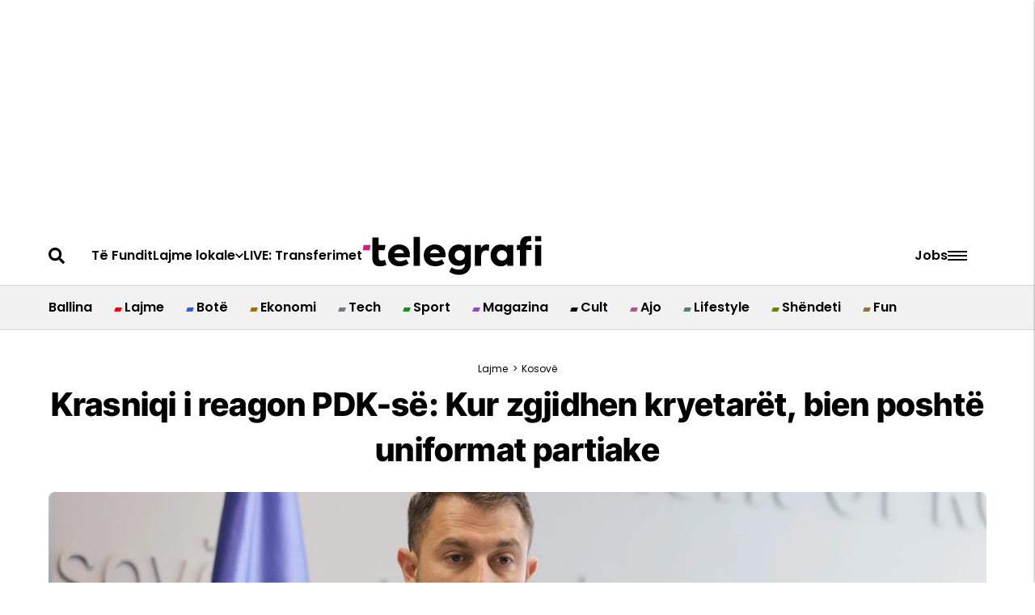

--- FILE ---
content_type: text/html; charset=utf-8
request_url: https://telegrafi.com/krasniqi-reagon-pdk-se-kur-zgjidhen-kryetaret-biejne-poshte-uniformat-partiake/
body_size: 111136
content:
<!DOCTYPE html><!-- Powered by RebelMouse. https://www.rebelmouse.com --><html lang="sq"><head prefix="og: https://ogp.me/ns# article: https://ogp.me/ns/article#"><script type="application/ld+json">{"@context":"https://schema.org","@type":"BreadcrumbList","itemListElement":[{"@type":"ListItem","id":"https://telegrafi.com/lajme/","item":"https://telegrafi.com/lajme/","name":"Lajme","position":1},{"@type":"ListItem","id":"https://telegrafi.com/lajme/kosove/","item":"https://telegrafi.com/lajme/kosove/","name":"Kosovë","position":2}]}</script><script type="application/ld+json">{"@context":"https://schema.org","@type":"NewsArticle","articleSection":"Kosovë","author":{"@type":"Person","description":"","identifier":"27087078","image":{"@type":"ImageObject","url":"https://telegrafi.com/media-library/eyJhbGciOiJIUzI1NiIsInR5cCI6IkpXVCJ9.eyJpbWFnZSI6Imh0dHBzOi8vYXNzZXRzLnJibC5tcy82MDI1NzU3MC9vcmlnaW4ucG5nIiwiZXhwaXJlc19hdCI6MTgwNzUwMTUwNn0.9iGp1-6y_d5gSd8g_swvH1Dyq00Xi_g1ck1PnkeMOyY/image.png?width=210"},"name":"Mirjeta Hajzeraj","url":"https://telegrafi.com/author/mirjetahajzeraj"},"dateModified":"2023-05-22T08:11:01Z","datePublished":"2023-05-22T07:41:55Z","description":"Ministri i Administrimit dhe Pushtetit Lokal, Elbert Krasniqi ka hedhur poshtë deklarimet e zyrtarëve të Partisë Demokratike të Kosovës, të cilët ditën e diel deklaruan se ky dikaster po ushtron presion dhe nënçmim ndaj dy kryetarëve të zgjedhur në Zubin Potok dhe Zveçan, për marrjen e detyrës.\nMini...","headline":"Krasniqi i reagon PDK-së: Kur zgjidhen kryetarët, bien poshtë uniformat partiake","image":[{"@type":"ImageObject","height":600,"url":"https://telegrafi.com/media-library/2023-02-elbert-krasniqi-foto-ridvan-slivova-6-e1676712732592-jpg.jpg?id=58109510&width=1200&height=600&coordinates=0%2C164%2C0%2C164","width":1200},{"@type":"ImageObject","height":1200,"url":"https://telegrafi.com/media-library/2023-02-elbert-krasniqi-foto-ridvan-slivova-6-e1676712732592-jpg.jpg?id=58109510&width=1200&height=1200&coordinates=332%2C0%2C332%2C0","width":1200},{"@type":"ImageObject","height":1500,"url":"https://telegrafi.com/media-library/2023-02-elbert-krasniqi-foto-ridvan-slivova-6-e1676712732592-jpg.jpg?id=58109510&width=2000&height=1500&coordinates=112%2C0%2C112%2C0","width":2000},{"@type":"ImageObject","height":700,"url":"https://telegrafi.com/media-library/2023-02-elbert-krasniqi-foto-ridvan-slivova-6-e1676712732592-jpg.jpg?id=58109510&width=1245&height=700&coordinates=0%2C102%2C0%2C102","width":1245}],"keywords":["elbert krasniqi","ministria e pushtetit lokal","zgjedhjet në veri"],"mainEntityOfPage":{"@id":"https://telegrafi.com/krasniqi-reagon-pdk-se-kur-zgjidhen-kryetaret-biejne-poshte-uniformat-partiake/","@type":"WebPage"},"publisher":{"@type":"Organization","logo":{"@type":"ImageObject","url":"https://telegrafi.com/media-library/eyJhbGciOiJIUzI1NiIsInR5cCI6IkpXVCJ9.eyJpbWFnZSI6Imh0dHBzOi8vYXNzZXRzLnJibC5tcy82MTIyNjM3MS9vcmlnaW4ucG5nIiwiZXhwaXJlc19hdCI6MTgwMjc2NDM5MX0.31HJ-57yKr66ngYG4BEf45yZkGWcLk0ZUKY_yTCQ2s8/image.png?width=210"},"name":"Telegrafi"},"thumbnailUrl":"https://telegrafi.com/media-library/2023-02-elbert-krasniqi-foto-ridvan-slivova-6-e1676712732592-jpg.jpg?id=58109510&amp;width=210","url":"https://telegrafi.com/krasniqi-reagon-pdk-se-kur-zgjidhen-kryetaret-biejne-poshte-uniformat-partiake/"}</script><meta charset="utf-8"/><link rel="preconnect" href="https://pages-stats.rbl.ms" crossorigin="crossorigin"/><link rel="preconnect" href="https://fonts.googleapis.com/" crossorigin="crossorigin"/><script async="async" src="https://cdn.onthe.io/io.js/DqfniW44qMqs"></script><link rel="preload" as="font" href="https://fonts.gstatic.com/s/poppins/v20/pxiEyp8kv8JHgFVrJJfecnFHGPc.woff2" type="font/woff2" crossorigin=""/><link rel="preload" as="font" href="https://fonts.gstatic.com/s/poppins/v20/pxiByp8kv8JHgFVrLEj6Z1xlFd2JQEk.woff2" type="font/woff2" crossorigin=""/><link rel="preload" as="font" href="https://fonts.gstatic.com/s/poppins/v21/pxiByp8kv8JHgFVrLGT9Z1xlFd2JQEk.woff2" type="font/woff2" crossorigin=""/><link rel="preload" as="font" href="https://fonts.gstatic.com/s/inter/v18/UcC73FwrK3iLTeHuS_fjbvMwCp504jAa1ZL7.woff2" type="font/woff2" crossorigin=""/><link rel="preload" as="font" href="https://fonts.gstatic.com/s/inter/v18/UcC73FwrK3iLTeHuS_fjbvMwCp500DAa1ZL7.woff2" type="font/woff2" crossorigin=""/><link rel="preload" as="font" href="https://fonts.gstatic.com/s/intertight/v7/NGSnv5HMAFg6IuGlBNMjxJEL2VmU3NS7Z2mjjwiaWy5S.woff2" type="font/woff2" crossorigin=""/><link rel="preload" as="font" href="" type="font/" crossorigin=""/><meta name="robots" content="max-image-preview:large"/><link rel="preload" imagesrcset="https://telegrafi.com/media-library/2023-02-elbert-krasniqi-foto-ridvan-slivova-6-e1676712732592-jpg.jpg?id=58109510&width=1245&height=700&quality=90&coordinates=0%2C102%2C0%2C102 3x, https://telegrafi.com/media-library/2023-02-elbert-krasniqi-foto-ridvan-slivova-6-e1676712732592-jpg.jpg?id=58109510&width=1245&height=700&quality=90&coordinates=0%2C102%2C0%2C102 2x, https://telegrafi.com/media-library/2023-02-elbert-krasniqi-foto-ridvan-slivova-6-e1676712732592-jpg.jpg?id=58109510&width=1245&height=700&quality=90&coordinates=0%2C102%2C0%2C102 1x" as="image" fetchpriority="high"/><link rel="canonical" href="https://telegrafi.com/krasniqi-reagon-pdk-se-kur-zgjidhen-kryetaret-biejne-poshte-uniformat-partiake/"/><meta property="fb:app_id" content="200167090048537"/><meta name="twitter:site" content="@"/><meta name="twitter:site:id" content=""/><meta property="og:type" content="article"/><meta property="article:section" content="Kosovë"/><meta property="og:url" content="https://telegrafi.com/krasniqi-reagon-pdk-se-kur-zgjidhen-kryetaret-biejne-poshte-uniformat-partiake/"/><meta property="og:site_name" content="Telegrafi"/><meta property="og:image" content="https://telegrafi.com/media-library/2023-02-elbert-krasniqi-foto-ridvan-slivova-6-e1676712732592-jpg.jpg?id=58109510&width=1200&height=600&coordinates=0%2C164%2C0%2C164"/><meta property="og:image:width" content="1200"/><meta property="og:image:height" content="600"/><meta property="og:title" content="Krasniqi i reagon PDK-së: Kur zgjidhen kryetarët, bien poshtë uniformat partiake"/><meta property="og:description" content="Ministri i Administrimit dhe Pushtetit Lokal, Elbert Krasniqi ka hedhur poshtë deklarimet e zyrtarëve të Partisë Demokratike të Kosovës, të cilët ditën e diel deklaruan se ky dikaster po ushtron presion dhe nënçmim ndaj dy kryetarëve të zgjedhur në Zubin Potok dhe Zveçan, për marrjen e detyrës.
Mini..."/><meta name="description" content="Ministri i Administrimit dhe Pushtetit Lokal, Elbert Krasniqi ka hedhur poshtë deklarimet e zyrtarëve të Partisë Demokratike të Kosovës, të cilët ditën e diel deklaruan se ky dikaster po ushtron presion dhe nënçmim ndaj dy kryetarëve të zgjedhur në Zubin Potok dhe Zveçan, për marrjen e detyrës. Mini..."/><meta name="keywords" content="elbert krasniqi, ministria e pushtetit lokal, zgjedhjet në veri"/><meta name="referrer" content="always"/><meta name="twitter:card" content="summary_large_image"/><meta name="twitter:image" content="https://telegrafi.com/media-library/2023-02-elbert-krasniqi-foto-ridvan-slivova-6-e1676712732592-jpg.jpg?id=58109510&width=1200&height=600&coordinates=0%2C164%2C0%2C164"/><link rel="preconnect" href="https://assets.rebelmouse.io/" crossorigin="anonymous"/><link rel="preconnect" href="https://user-stats.rbl.ms/" crossorigin="anonymous"/><link rel="preconnect" href="https://pages-stats.rbl.ms/" crossorigin="anonymous"/><!--link rel="preload" href="https://static.rbl.ms/static/fonts/fontawesome/fontawesome-mini.woff" as="font" type="font/woff2" crossorigin--><script type="text/javascript" class="rm-i-script">navigator.userAgent.includes("Chrome")&&function(e,t,n,r,i,o,a,u,c,s,p,l,f,v,d){var m,h,g,y,E=["click","contextmenu","dblclick","gotpointercapture","keydown","keypress","keyup","lostpointercapture","mousedown","mouseup","pointercancel","pointerdown","pointerenter","pointerleave","pointerover","pointerup","touchcancel","touchend","touchstart"],w=["scroll","wheel","mousemove","pointermove","touchmove"],P=new c,I=new c,L=new c,T="_rmStopped",S="rmInpZillaSafe",k="_rmImmediatelyStopped",_=e.setTimeout,b=e.clearTimeout,A=a.prototype,B=s&&"scheduling"in s&&"isInputPending"in s.scheduling;function C(e){return e&&e.canceled?Promise.resolve():(t=(e||{}).space||0,new Promise((function(e){t>0?_(e,0):d(e)}))).then((function(){if(B&&s.scheduling.isInputPending({includeContinuous:!0}))return C(e)}));var t}function Z(e){return e&&(e instanceof n||"function"==typeof e)}function x(e){return e&&"handleEvent"in e}function H(e){return"dataset"in e&&e.dataset.inpZillaSkip}function M(e,t,n,r,i,o){if(!(n[k]||r===u&&n[T]&&t!==n.target)){var a,c={get:(a={target:i,currentTarget:o},function(e,t,n){if(t in a)return a[t];var r=p.get(e,t);return Z(r)?function(){return p.apply(r,e,arguments)}:r}),set:p.set},s=new Proxy(n,c);try{x(e)?e.handleEvent.call(e,s):e.call(t,s)}catch(e){v(e)}}}function O(e){return function(t){var n=this,r=t.eventPhase,i=t.currentTarget,o=t.target;if(H(n))M(e,n,t,r,o,i);else{var a={canceled:!1,space:50};L.has(e)&&(L.get(e).canceled=!0),L.set(e,a),C(a).then((function(){a.canceled||(L.delete(e),M(e,n,t,r,o,i))}))}}}function j(e){return f.length>0&&e instanceof r&&e.dataset}function q(e){var t=!!f.some((function(t){return e.closest(t)}));e.dataset[S]=t?1:0}function F(e){return!!j(e)&&(S in e.dataset||q(e),1==e.dataset[S])}function G(e,t){var n=function(e,t){return!function(e,t){return!function(e){return e&&e.passive}(t)&&function(e){var t=e;return x(e)&&(t=e.handleEvent),!!(t&&t.length>0)}(e)}(e,t)}(e,t);return function(t){var r=this,i=t.eventPhase,o=t.currentTarget,u=t.target,c=t.timeStamp,s=new a("rm").timeStamp-c;function p(){M(e,r,t,i,u,o)}var l=!t.cancelable,f=!H(r),v=s>=20||n||l||function(e){return F(e.target)||F(e.currentTarget)}(t);f&&v?C().then(p):p()}}function N(e,t,n,r){if(!e.has(t)){var i=n(t,r);e.set(t,i)}return e.get(t)}function R(e){E.forEach((function(t){var n="on"+t;Object.defineProperty(e,n,{set:function(e){var n=this,r="__rmInpOn"+t;n[r]&&n.removeEventListener(t,n[r],{passive:!0}),n[r]=e,n.addEventListener(t,e,{passive:!0})}})}))}function U(e,t){return function(){this[e]=!0,t.apply(this,arguments)}}function z(){return!0}e.addEventListener("pointerup",z,{passive:!0}),e.addEventListener("pointerdown",z,{passive:!0}),(m=i.prototype).addEventListener=(h=m.addEventListener,function(t,n,r){var i=this||e;j(i)&&q(i);var o=n;n&&(o=w.includes(t)?N(I,n,O,r):N(P,n,G,r));var a=l.from(arguments);return a[1]=o,h.apply(i,a)}),m.removeEventListener=function(t){return function(n,r){var i,o=this||e,a=r;r&&(w.includes(n)&&I.has(r)?i=I:P.has(r)&&(i=P),i&&(a=i.get(r),i.delete(r)));var u=l.from(arguments);return u[1]=a,t.apply(o,u)}}(m.removeEventListener),R(e),R(t),R(o.prototype),g=A.stopPropagation,y=A.stopImmediatePropagation,A.stopPropagation=U(T,g),A.stopImmediatePropagation=U(k,y),function(){var t=new c;function n(e){return t.has(e)&&t.set(e,!0),b(e)}e.setTimeout=function(n,r){var i=this,o=l.from(arguments).splice(2);if(!Z(n))return _.apply(e,arguments);function a(){t.get(u)||n.apply(i,o),t.delete(u)}var u=_((function(){C().then(a).catch(v)}),r);return t.set(u,!1),u},e.setInterval=function(e,n){var r=this,i=l.from(arguments).splice(2);function o(){t.get(c)||e.apply(r,i)}function a(){return _(u,n)}function u(){t.get(c)?t.delete(c):C().then(o).catch(v).finally(a)}var c=a();return t.set(c,!1),c},e.clearInterval=n,e.clearTimeout=n}()}(window,document,Function,Element,EventTarget,HTMLElement,Event,Event.BUBBLING_PHASE,Map,navigator,Reflect,Array,window._rmInpZillaSafeSelectorList||[],console.error,requestIdleCallback);</script><script class="rm-i-script">window.REBELMOUSE_BOOTSTRAP_DATA = {"isUserLoggedIn": false, "site": {"id": 27059106, "isCommunitySite": false}, "runner": {"id": 27059106}, "post": {"id": 2673593934, "sections": [0, 2272939065, 2272939104], "shareUrl": "https%3A%2F%2Ftelegrafi.com%2Fkrasniqi-reagon-pdk-se-kur-zgjidhen-kryetaret-biejne-poshte-uniformat-partiake%2F", "status": 0, "tags": ["elbert krasniqi", "ministria e pushtetit lokal", "zgjedhjet n\u00eb veri"]}, "path": "/krasniqi-reagon-pdk-se-kur-zgjidhen-kryetaret-biejne-poshte-uniformat-partiake/", "pathParams": {}, "resourceId": "pp_2673593934", "fbId": "200167090048537", "fbAppVersion": "v2.5", "clientGaId": "", "messageBusUri": "wss://messages.rebelmouse.io", "section": {"id": null}, "tag": {"slug": null, "isSection": false}, "fullBootstrapUrl": "/res/bootstrap/data.js?site_id=27059106\u0026resource_id=pp_2673593934\u0026path_params=%7B%7D\u0026override_device=desktop\u0026post_id=2673593934", "whitelabel_menu": {}, "useRiver": false, "engine": {"recaptchaSiteKey": null, "lazyLoadShortcodeImages": true, "backButtonGoToPage": true, "changeParticleUrlScroll": false, "countKeepReadingAsPageview": true, "defaultVideoPlayer": "", "theoPlayerLibraryLocation": "", "trackPageViewOnParticleUrlScroll": false, "webVitalsSampleRate": 100, "overrideDevicePixelRatio": null, "image_quality_level": 90, "sendEventsToCurrentDomain": false, "enableLoggedOutUserTracking": false, "useSmartLinks2": true}};
    </script><script class="rm-i-script">window.REBELMOUSE_BASE_ASSETS_URL = "https://telegrafi.com/static/dist/social-ux/";
        window.REBELMOUSE_BASE_SSL_DOMAIN = "https://telegrafi.com";
        window.REBELMOUSE_TASKS_QUEUE = [];
        window.REBELMOUSE_LOW_TASKS_QUEUE = [];
        window.REBELMOUSE_LOWEST_TASKS_QUEUE = [];
        window.REBELMOUSE_ACTIVE_TASKS_QUEUE = [];
        window.REBELMOUSE_STDLIB = {};
        window.RM_OVERRIDES = {};
        window.RM_AD_LOADER = [];
    </script><script src="https://telegrafi.com/static/dist/social-ux/main.d2015c20bbd9ed04f008.bundle.mjs" class="rm-i-script" type="module" async="async" data-js-app="true" data-src-host="https://telegrafi.com" data-src-file="main.mjs"></script><script src="https://telegrafi.com/static/dist/social-ux/main.f1caed3aabe05ffeaf97.bundle.js" class="rm-i-script" nomodule="nomodule" defer="defer" data-js-app="true" data-src-host="https://telegrafi.com" data-src-file="main.js"></script><script src="https://telegrafi.com/static/dist/social-ux/runtime.f874de23ac6808fcba0f.bundle.mjs" class="rm-i-script" type="module" async="async" data-js-app="true" data-src-host="https://telegrafi.com" data-src-file="runtime.mjs"></script><script src="https://telegrafi.com/static/dist/social-ux/runtime.0a53781d951b5b4697bf.bundle.js" class="rm-i-script" nomodule="nomodule" defer="defer" data-js-app="true" data-src-host="https://telegrafi.com" data-src-file="runtime.js"></script><!-- we collected enough need to fix it first before turn in back on--><!--script src="//cdn.ravenjs.com/3.16.0/raven.min.js" crossorigin="anonymous"></script--><!--script type="text/javascript">
        Raven.config('https://6b64f5cc8af542cbb920e0238864390a@sentry.io/147999').install();
    </script--><script class="rm-i-script">
        if ('serviceWorker' in navigator) {
          window.addEventListener('load', function() {
            navigator.serviceWorker.register('/sw.js').then(function(registration) {
              console.log('ServiceWorker registration successful with scope: ', registration.scope);
            }, function(err) {
              console.log('ServiceWorker registration failed: ', err);
            });
          });
        } else {
          console.log('ServiceWorker not enabled');
        }
    </script><script class="rm-i-script">
        // fallback error prone google tag setup
        var googletag = googletag || {};
        googletag.cmd = googletag.cmd || [];
    </script><meta http-equiv="X-UA-Compatible" content="IE=edge"/><link rel="alternate" type="application/rss+xml" title="Telegrafi" href="/feeds/lajme/kosove.rss"/><meta name="viewport" content="width=device-width,initial-scale=1,minimum-scale=1.0"/><!-- TODO: move the default value from here --><title>Krasniqi i reagon PDK-së: Kur zgjidhen kryetarët, bien poshtë uniformat partiake - Telegrafi</title><style class="rm-i-styles">
        {% raw %} article,aside,details,figcaption,figure,footer,header,hgroup,nav,section{display:block;}audio,canvas,video{display:inline-block;}audio:not([controls]){display:none;}[hidden]{display:none;}html{font-size:100%;-webkit-text-size-adjust:100%;-ms-text-size-adjust:100%;}body{margin:0;font-size:1em;line-height:1.4;}body,button,input,select,textarea{font-family:Tahoma,sans-serif;color:#5A5858;}::-moz-selection{background:#145A7C;color:#fff;text-shadow:none;}::selection{background:#145A7C;color:#fff;text-shadow:none;}:focus{outline:5px auto #2684b1;}a:hover,a:active{outline:0;}abbr[title]{border-bottom:1px dotted;}b,strong{font-weight:bold;}blockquote{margin:1em 40px;}dfn{font-style:italic;}hr{display:block;height:1px;border:0;border-top:1px solid #ccc;margin:1em 0;padding:0;}ins{background:#ff9;color:#000;text-decoration:none;}mark{background:#ff0;color:#000;font-style:italic;font-weight:bold;}pre,code,kbd,samp{font-family:monospace,serif;_font-family:'courier new',monospace;font-size:1em;}pre{white-space:pre;white-space:pre-wrap;word-wrap:break-word;}q{quotes:none;}q:before,q:after{content:"";content:none;}small{font-size:85%;}sub,sup{font-size:75%;line-height:0;position:relative;vertical-align:baseline;}sup{top:-0.5em;}sub{bottom:-0.25em;}ul,ol{margin:1em 0;padding:0 0 0 40px;}dd{margin:0 0 0 40px;}nav ul,nav ol{list-style:none;list-style-image:none;margin:0;padding:0;}img{border:0;-ms-interpolation-mode:bicubic;vertical-align:middle;}svg:not(:root){overflow:hidden;}figure{margin:0;}form{margin:0;}fieldset{border:0;margin:0;padding:0;}label{cursor:pointer;}legend{border:0;padding:0;}button,input{line-height:normal;}button,input[type="button"],input[type="reset"],input[type="submit"]{cursor:pointer;-webkit-appearance:button;}input[type="checkbox"],input[type="radio"]{box-sizing:border-box;padding:0;}input[type="search"]{-webkit-appearance:textfield;box-sizing:content-box;}input[type="search"]::-webkit-search-decoration{-webkit-appearance:none;}button::-moz-focus-inner,input::-moz-focus-inner{border:0;padding:0;}textarea{overflow:auto;vertical-align:top;resize:vertical;}input:invalid,textarea:invalid{background-color:#fccfcc;}table{border-collapse:collapse;border-spacing:0;}td{vertical-align:top;}.ir{display:block;border:0;text-indent:-999em;overflow:hidden;background-color:transparent;background-repeat:no-repeat;text-align:left;direction:ltr;}.ir br{display:none;}.hidden{display:none !important;visibility:hidden;}.visuallyhidden{border:0;clip:rect(0 0 0 0);height:1px;margin:-1px;overflow:hidden;padding:0;position:absolute;width:1px;}.visuallyhidden.focusable:active,.visuallyhidden.focusable:focus{clip:auto;height:auto;margin:0;overflow:visible;position:static;width:auto;}.invisible{visibility:hidden;}.clearfix:before,.clearfix:after{content:"";display:table;}.clearfix:after{clear:both;}.clearfix{zoom:1;}.zindex20{z-index:20;}.zindex30{z-index:30;}.zindex40{z-index:40;}.zindex50{z-index:50;}html{font-size:10px;font-family:Roboto;line-height:1.4;color:#282828;font-weight:normal;}body,button,input,select,textarea{font-family:Roboto;color:#282828;}.col,body{font-size:1.6rem;line-height:1.4;}a{color:#479ad2;text-decoration:none;}a:hover{color:#1d73ad;text-decoration:none;}.with-primary-color{color:#479ad2;}.with-primary-color:hover{color:#1d73ad;}.js-tab,.js-keep-reading,.js-toggle{cursor:pointer;}.noselect{-webkit-touch-callout:none;-webkit-user-select:none;-khtml-user-select:none;-moz-user-select:none;-ms-user-select:none;user-select:none;}.tabs__tab{display:inline-block;padding:10px;}.tabs__tab-content{display:none;}.tabs__tab-content.active{display:block;}button:focus,input[type="text"],input[type="email"]{outline:0;}audio,canvas,iframe,img,svg,video{vertical-align:middle;max-width:100%;}textarea{resize:vertical;}.main{background-color:#f4f4f4;position:relative;overflow:hidden;}.valign-wrapper{display:-webkit-flex;display:-ms-flexbox;display:flex;-webkit-align-items:center;-ms-flex-align:center;align-items:center;}.valign-wrapper .valign{display:block;}#notification{position:fixed;}.article-module__controls-placeholder{position:absolute;}.display-block{display:block;}.cover-all{position:absolute;width:100%;height:100%;}.full-width{width:100%;}.fa{font-family:FontAwesome,"fontawesome-mini" !important;}.fa.fa-instagram{font-size:1.15em;}.fa-googleplus:before{content:"\f0d5";}.post-partial,.overflow-visible{overflow:visible !important;}.attribute-data{margin:0 10px 10px 0;padding:5px 10px;background-color:#479ad2;color:white;border-radius:3px;margin-bottom:10px;display:inline-block;}.attribute-data[value=""]{display:none;}.badge{display:inline-block;overflow:hidden;}.badge-image{border-radius:100%;}.js-expandable.expanded .js-expand,.js-expandable:not(.expanded) .js-contract{display:none;}.js-scroll-trigger{display:block;width:100%;}.sticky-target:not(.legacy){position:fixed;opacity:0;top:0;will-change:transform;transform:translate3d(0px,0px,0px);}.sticky-target.legacy{position:relative;}.sticky-target.legacy.sticky-active{position:fixed;}.color-inherit:hover,.color-inherit{color:inherit;}.js-appear-on-expand{transition:all 350ms;height:0;overflow:hidden;opacity:0;}.content-container{display:none;}.expanded .content-container{display:block;}.expanded .js-appear-on-expand{opacity:1;height:auto;}.logged-out-user .js-appear-on-expand{height:0;opacity:0;}.h1,.h2{margin:0;padding:0;font-size:1em;font-weight:normal;}.lazyload-placeholder{display:none;position:absolute;text-align:center;background:rgba(0,0,0,0.1);top:0;bottom:0;left:0;right:0;}div[runner-lazy-loading] .lazyload-placeholder,iframe[runner-lazy-loading] + .lazyload-placeholder{display:block;}.abs-pos-center{position:absolute;top:0;bottom:0;left:0;right:0;margin:auto;}.relative{position:relative;}.runner-spinner{position:absolute;top:0;bottom:0;left:0;right:0;margin:auto;width:50px;}.runner-spinner:before{content:"";display:block;padding-top:100%;}.rm-non-critical-loaded .runner-spinner-circular{animation:rotate 2s linear infinite;height:100%;transform-origin:center center;width:100%;position:absolute;top:0;bottom:0;left:0;right:0;margin:auto;}.position-relative{position:relative;}.collection-button{display:inline-block;}.rm-non-critical-loaded .runner-spinner-path{stroke-dasharray:1,200;stroke-dashoffset:0;animation:dash 1.5s ease-in-out infinite,color 6s ease-in-out infinite;stroke-linecap:round;}.pagination-container .pagination-wrapper{display:flex;align-items:center;}.pagination-container .pagination-wrapper a{color:rgba(59,141,242,1);margin:0 5px;}@keyframes rotate{100%{transform:rotate(360deg);}}@keyframes dash{0%{stroke-dasharray:1,200;stroke-dashoffset:0;}50%{stroke-dasharray:89,200;stroke-dashoffset:-35px;}100%{stroke-dasharray:89,200;stroke-dashoffset:-124px;}}@keyframes color{100%,0%{stroke:rgba(255,255,255,1);}40%{stroke:rgba(255,255,255,0.6);}66%{stroke:rgba(255,255,255,0.9);}80%,90%{stroke:rgba(255,255,255,0.7);}}.js-section-loader-feature-container > .slick-list > .slick-track > .slick-slide:not(.slick-active){height:0;visibility:hidden;}.rebellt-item-media-container .instagram-media{margin-left:auto !important;margin-right:auto !important;}.js-hidden-panel{position:fixed;top:0;left:0;right:0;transition:all 300ms;z-index:10;}.js-hidden-panel.active{transform:translate3d(0,-100%,0);}.content{margin-left:auto;margin-right:auto;max-width:1100px;width:90%;}.ad-tag{text-align:center;}.ad-tag__inner{display:inline-block;}.content .ad-tag{margin-left:-5%;margin-right:-5%;}@media (min-width:768px){.content .ad-tag{margin-left:auto;margin-right:auto;}}.user-prefs{display:none;}.no-mb:not(:last-child){margin-bottom:0;}.no-mt:not(:first-child){margin-top:0;}.sm-mt-0:not(:empty):before,.sm-mt-1:not(:empty):before,.sm-mt-2:not(:empty):before,.sm-mb-0:not(:empty):after,.sm-mb-1:not(:empty):after,.sm-mb-2:not(:empty):after,.md-mt-0:not(:empty):before,.md-mt-1:not(:empty):before,.md-mt-2:not(:empty):before,.md-mb-0:not(:empty):after,.md-mb-1:not(:empty):after,.md-mb-2:not(:empty):after,.lg-mt-0:not(:empty):before,.lg-mt-1:not(:empty):before,.lg-mt-2:not(:empty):before,.lg-mb-0:not(:empty):after,.lg-mb-1:not(:empty):after,.lg-mb-2:not(:empty):after{content:'';display:block;overflow:hidden;}.sm-mt-0:not(:empty):before{margin-bottom:0;}.sm-mt-0 > *{margin-top:0;}.sm-mt-1:not(:empty):before{margin-bottom:-10px;}.sm-mt-1 > *{margin-top:10px;}.sm-mt-2:not(:empty):before{margin-bottom:-20px;}.sm-mt-2 > *{margin-top:20px;}.sm-mb-0:not(:empty):after{margin-top:0;}.sm-mb-0 > *{margin-bottom:0;}.sm-mb-1:not(:empty):after{margin-top:-10px;}.sm-mb-1 > *{margin-bottom:10px;}.sm-mb-2:not(:empty):after{margin-top:-20px;}.sm-mb-2 > *{margin-bottom:20px;}@media (min-width:768px){.md-mt-0:not(:empty):before{margin-bottom:0;}.md-mt-0 > *{margin-top:0;}.md-mt-1:not(:empty):before{margin-bottom:-10px;}.md-mt-1 > *{margin-top:10px;}.md-mt-2:not(:empty):before{margin-bottom:-20px;}.md-mt-2 > *{margin-top:20px;}.md-mb-0:not(:empty):after{margin-top:0;}.md-mb-0 > *{margin-bottom:0;}.md-mb-1:not(:empty):after{margin-top:-10px;}.md-mb-1 > *{margin-bottom:10px;}.md-mb-2:not(:empty):after{margin-top:-20px;}.md-mb-2 > *{margin-bottom:20px;}}@media (min-width:1024px){.lg-mt-0:not(:empty):before{margin-bottom:0;}.lg-mt-0 > *{margin-top:0;}.lg-mt-1:not(:empty):before{margin-bottom:-10px;}.lg-mt-1 > *{margin-top:10px;}.lg-mt-2:not(:empty):before{margin-bottom:-20px;}.lg-mt-2 > *{margin-top:20px;}.lg-mb-0:not(:empty):after{margin-top:0;}.lg-mb-0 > *{margin-bottom:0;}.lg-mb-1:not(:empty):after{margin-top:-10px;}.lg-mb-1 > *{margin-bottom:10px;}.lg-mb-2:not(:empty):after{margin-top:-20px;}.lg-mb-2 > *{margin-bottom:20px;}}.sm-cp-0{padding:0;}.sm-cp-1{padding:10px;}.sm-cp-2{padding:20px;}@media (min-width:768px){.md-cp-0{padding:0;}.md-cp-1{padding:10px;}.md-cp-2{padding:20px;}}@media (min-width:1024px){.lg-cp-0{padding:0;}.lg-cp-1{padding:10px;}.lg-cp-2{padding:20px;}}.mb-2 > *{margin-bottom:20px;}.mb-2 > :last-child{margin-bottom:0;}.v-sep > *{margin-bottom:20px;}@media (min-width:768px){.v-sep > *{margin-bottom:40px;}}.v-sep > *:last-child{margin-bottom:0;}@media only screen and (max-width:767px){.hide-mobile{display:none !important;}}@media only screen and (max-width:1023px){.hide-tablet-and-mobile{display:none !important;}}@media only screen and (min-width:768px){.hide-tablet-and-desktop{display:none !important;}}@media only screen and (min-width:768px) and (max-width:1023px){.hide-tablet{display:none !important;}}@media only screen and (min-width:1024px){.hide-desktop{display:none !important;}}.row.px10{margin-left:-10px;margin-right:-10px;}.row.px10 > .col{padding-left:10px;padding-right:10px;}.row.px20{margin-left:-20px;margin-right:-20px;}.row.px20 > .col{padding-left:20px;padding-right:20px;}.row{margin-left:auto;margin-right:auto;overflow:hidden;}.row:after{content:'';display:table;clear:both;}.row:not(:empty){margin-bottom:-20px;}.col{margin-bottom:20px;}@media (min-width:768px){.col{margin-bottom:40px;}.row:not(:empty){margin-bottom:-40px;}}.row .col{float:left;box-sizing:border-box;}.row .col.pull-right{float:right;}.row .col.s1{width:8.3333333333%;}.row .col.s2{width:16.6666666667%;}.row .col.s3{width:25%;}.row .col.s4{width:33.3333333333%;}.row .col.s5{width:41.6666666667%;}.row .col.s6{width:50%;}.row .col.s7{width:58.3333333333%;}.row .col.s8{width:66.6666666667%;}.row .col.s9{width:75%;}.row .col.s10{width:83.3333333333%;}.row .col.s11{width:91.6666666667%;}.row .col.s12{width:100%;}@media only screen and (min-width:768px){.row .col.m1{width:8.3333333333%;}.row .col.m2{width:16.6666666667%;}.row .col.m3{width:25%;}.row .col.m4{width:33.3333333333%;}.row .col.m5{width:41.6666666667%;}.row .col.m6{width:50%;}.row .col.m7{width:58.3333333333%;}.row .col.m8{width:66.6666666667%;}.row .col.m9{width:75%;}.row .col.m10{width:83.3333333333%;}.row .col.m11{width:91.6666666667%;}.row .col.m12{width:100%;}}@media only screen and (min-width:1024px){.row .col.l1{width:8.3333333333%;}.row .col.l2{width:16.6666666667%;}.row .col.l3{width:25%;}.row .col.l4{width:33.3333333333%;}.row .col.l5{width:41.6666666667%;}.row .col.l6{width:50%;}.row .col.l7{width:58.3333333333%;}.row .col.l8{width:66.6666666667%;}.row .col.l9{width:75%;}.row .col.l10{width:83.3333333333%;}.row .col.l11{width:91.6666666667%;}.row .col.l12{width:100%;}}.widget{position:relative;box-sizing:border-box;}.widget:hover .widget__headline a{color:#1d73ad;}.widget__headline{font-family:"Source Sans Pro";color:#282828;cursor:pointer;}.widget__headline-text{font-family:inherit;color:inherit;word-break:break-word;}.widget__section-text{display:block;}.image,.widget__image{background-position:center;background-repeat:no-repeat;background-size:cover;display:block;z-index:0;}.widget__play{position:absolute;width:100%;height:100%;text-align:center;}.rm-widget-image-holder{position:relative;}.rm-video-holder{position:absolute;width:100%;height:100%;top:0;left:0;}.rm-zindex-hidden{display:none;z-index:-1;}.rm-widget-image-holder .widget__play{top:0;left:0;}.image.no-image{background-color:#e4e4e4;}.widget__video{position:relative;}.widget__video .rm-scrop-spacer{padding-bottom:56.25%;}.widget__video.rm-video-tiktok{max-width:605px;}.widget__video video,.widget__video iframe{position:absolute;top:0;left:0;height:100%;}.widget__product-vendor{font-size:1.5em;line-height:1.5;margin:25px 0;}.widget__product-buy-link{margin:15px 0;}.widget__product-buy-link-btn{background-color:#000;color:#fff;display:inline-block;font-size:1.6rem;line-height:1em;padding:1.25rem;font-weight:700;}.widget__product-buy-btn:hover{color:#fff;}.widget__product-price{font-size:1.5em;line-height:1.5;margin:25px 0;}.widget__product-compare-at-price{text-decoration:line-through;}.rebellt-item.is--mobile,.rebellt-item.is--tablet{margin-bottom:0.85em;}.rebellt-item.show_columns_on_mobile.col2,.rebellt-item.show_columns_on_mobile.col3{display:inline-block;vertical-align:top;}.rebellt-item.show_columns_on_mobile.col2{width:48%;}.rebellt-item.show_columns_on_mobile.col3{width:32%;}@media only screen and (min-width:768px){.rebellt-item.col2:not(.show_columns_on_mobile),.rebellt-item.col3:not(.show_columns_on_mobile){display:inline-block;vertical-align:top;}.rebellt-item.col2:not(.show_columns_on_mobile){width:48%;}.rebellt-item.col3:not(.show_columns_on_mobile){width:32%;}}.rebellt-item.parallax{background-size:cover;background-attachment:fixed;position:relative;left:calc(-50vw + 50%);width:100vw;min-height:100vh;padding:0 20%;box-sizing:border-box;max-width:inherit;text-align:center;z-index:3;}.rebellt-item.parallax.is--mobile{background-position:center;margin-bottom:0;padding:0 15%;}.rebellt-item.parallax.has-description:before,.rebellt-item.parallax.has-description:after{content:"";display:block;padding-bottom:100%;}.rebellt-item.parallax.has-description.is--mobile:before,.rebellt-item.parallax.has-description.is--mobile:after{padding-bottom:90vh;}.rebellt-item.parallax h3,.rebellt-item.parallax p{color:white;text-shadow:1px 0 #000;}.rebellt-item.parallax.is--mobile p{font-size:18px;font-weight:400;}.rebellt-ecommerce h3{font-size:1.8em;margin-bottom:15px;}.rebellt-ecommerce--vendor{font-size:1.5em;line-height:1.5;margin:25px 0;}.rebellt-ecommerce--price{font-size:1.5em;line-height:1.5;margin:25px 0;}.rebellt-ecommerce--compare-at-price{text-decoration:line-through;}.rebellt-ecommerce--buy{margin:15px 0;}.rebellt-ecommerce--btn{background-color:#000;color:#fff;display:inline-block;font-size:1.6rem;line-height:1em;padding:1.25rem;font-weight:700;}.rebellt-ecommerce--btn:hover{color:#fff;}.rebelbar.skin-simple{height:50px;line-height:50px;color:#282828;font-size:1.2rem;border-left:none;border-right:none;background-color:#fff;}.rebelbar.skin-simple .rebelbar__inner{position:relative;height:100%;margin:0 auto;padding:0 20px;max-width:1300px;}.rebelbar.skin-simple .logo{float:left;}.rebelbar.skin-simple .logo__image{max-height:50px;max-width:190px;}.rebelbar--fake.skin-simple{position:relative;border-color:#fff;}.rebelbar--fixed.skin-simple{position:absolute;width:100%;z-index:3;}.with-fixed-header .rebelbar--fixed.skin-simple{position:fixed;top:0;}.rebelbar.skin-simple .rebelbar__menu-toggle{position:relative;cursor:pointer;float:left;text-align:center;font-size:0;width:50px;margin-left:-15px;height:100%;color:#282828;}.rebelbar.skin-simple i{vertical-align:middle;display:inline-block;font-size:20px;}.rebelbar.skin-simple .rebelbar__menu-toggle:hover{color:#1d73ad;}.rebelbar.skin-simple .rebelbar__section-links{display:none;padding:0 100px 0 40px;overflow:hidden;height:100%;}.rebelbar.skin-simple .rebelbar__section-list{margin:0 -15px;height:100%;}.rebelbar.skin-simple .rebelbar__section-links li{display:inline-block;padding:0 15px;text-align:left;}.rebelbar.skin-simple .rebelbar__section-link{color:#282828;display:block;font-size:1.8rem;font-weight:400;text-decoration:none;}.rebelbar.skin-simple .rebelbar__section-link:hover{color:#1d73ad;}.rebelbar.skin-simple .rebelbar__sharebar.sharebar{display:none;}.rebelbar.skin-simple .rebelbar__section-list.js--active .rebelbar__more-sections-button{visibility:visible;}.rebelbar.skin-simple .rebelbar__more-sections-button{cursor:pointer;visibility:hidden;}.rebelbar.skin-simple #rebelbar__more-sections{visibility:hidden;position:fixed;line-height:70px;left:0;width:100%;background-color:#1f1f1f;}.rebelbar.skin-simple #rebelbar__more-sections a{color:white;}.rebelbar.skin-simple #rebelbar__more-sections.opened{visibility:visible;}@media only screen and (min-width:768px){.rebelbar.skin-simple .rebelbar__menu-toggle{margin-right:15px;}.rebelbar.skin-simple{height:100px;line-height:100px;font-weight:700;}.rebelbar.skin-simple .logo__image{max-width:350px;max-height:100px;}.rebelbar.skin-simple .rebelbar__inner{padding:0 40px;}.rebelbar.skin-simple .rebelbar__sharebar.sharebar{float:left;margin-top:20px;margin-bottom:20px;padding-left:40px;}}@media (min-width:960px){.rebelbar.skin-simple .rebelbar__section-links{display:block;}.with-floating-shares .rebelbar.skin-simple .search-form{display:none;}.with-floating-shares .rebelbar.skin-simple .rebelbar__sharebar.sharebar{display:block;}.with-floating-shares .rebelbar.skin-simple .rebelbar__section-links{display:none;}}.menu-global{display:none;width:100%;position:fixed;z-index:3;color:white;background-color:#1a1a1a;height:100%;font-size:1.8rem;overflow-y:auto;overflow-x:hidden;line-height:1.6em;}@media (min-width:768px){.menu-global{display:block;max-width:320px;top:0;-webkit-transform:translate(-320px,0);transform:translate(-320px,0);transform:translate3d(-320px,0,0);}.menu-global,.all-content-wrapper{transition:transform .2s cubic-bezier(.2,.3,.25,.9);}}.menu-overlay{position:fixed;top:-100%;left:0;height:0;width:100%;cursor:pointer;visibility:hidden;opacity:0;transition:opacity 200ms;}.menu-opened .menu-overlay{visibility:visible;height:100%;z-index:1;opacity:1;top:0;}@media only screen and (min-width:768px){.menu-opened .menu-overlay{z-index:10;background:rgba(255,255,255,.6);}}@media (min-width:960px){.logged-out-user .rebelbar.skin-simple .menu-overlay{display:none;}}@media (min-width:600px){.rm-resized-container-5{width:5%;}.rm-resized-container-10{width:10%;}.rm-resized-container-15{width:15%;}.rm-resized-container-20{width:20%;}.rm-resized-container-25{width:25%;}.rm-resized-container-30{width:30%;}.rm-resized-container-35{width:35%;}.rm-resized-container-40{width:40%;}.rm-resized-container-45{width:45%;}.rm-resized-container-50{width:50%;}.rm-resized-container-55{width:55%;}.rm-resized-container-60{width:60%;}.rm-resized-container-65{width:65%;}.rm-resized-container-70{width:70%;}.rm-resized-container-75{width:75%;}.rm-resized-container-80{width:80%;}.rm-resized-container-85{width:85%;}.rm-resized-container-90{width:90%;}.rm-resized-container-95{width:95%;}.rm-resized-container-100{width:100%;}}.rm-embed-container{position:relative;}.rm-embed-container.rm-embed-instagram{max-width:540px;}.rm-embed-container.rm-embed-tiktok{max-width:572px;min-height:721px;}.rm-embed-container.rm-embed-tiktok blockquote,.rm-embed-twitter blockquote{all:revert;}.rm-embed-container.rm-embed-tiktok blockquote{margin-left:0;margin-right:0;position:relative;}.rm-embed-container.rm-embed-tiktok blockquote,.rm-embed-container.rm-embed-tiktok blockquote > iframe,.rm-embed-container.rm-embed-tiktok blockquote > section{width:100%;min-height:721px;display:block;}.rm-embed-container.rm-embed-tiktok blockquote > section{position:absolute;top:0;left:0;right:0;bottom:0;display:flex;align-items:center;justify-content:center;flex-direction:column;text-align:center;}.rm-embed-container.rm-embed-tiktok blockquote > section:before{content:"";display:block;width:100%;height:300px;border-radius:8px;}.rm-embed-container > .rm-embed,.rm-embed-container > .rm-embed-holder{position:absolute;top:0;left:0;}.rm-embed-holder{display:block;height:100%;width:100%;display:flex;align-items:center;}.rm-embed-container > .rm-embed-spacer{display:block;}.rm-embed-twitter{max-width:550px;margin-top:10px;margin-bottom:10px;}.rm-embed-twitter blockquote{position:relative;height:100%;width:100%;flex-direction:column;display:flex;align-items:center;justify-content:center;flex-direction:column;text-align:center;}.rm-embed-twitter:not(.rm-off) .twitter-tweet{margin:0 !important;}.logo__image,.image-element__img,.rm-lazyloadable-image{max-width:100%;height:auto;}.logo__image,.image-element__img{width:auto;}@media (max-width:768px){.rm-embed-spacer.rm-embed-spacer-desktop{display:none;}}@media (min-width:768px){.rm-embed-spacer.rm-embed-spacer-mobile{display:none;}}.sharebar{margin:0 -4px;padding:0;font-size:0;line-height:0;}.sharebar a{color:#fff;}.sharebar a:hover{text-decoration:none;color:#fff;}.sharebar .share,.sharebar .share-plus{display:inline-block;margin:0 4px;font-size:14px;font-weight:400;padding:0 10px;width:20px;min-width:20px;height:40px;line-height:38px;text-align:center;vertical-align:middle;border-radius:2px;}.sharebar .share-plus i,.sharebar .share i{display:inline-block;vertical-align:middle;}.sharebar .hide-button{display:none;}.sharebar.enable-panel .hide-button{display:inline-block;}.sharebar.enable-panel .share-plus{display:none;}.sharebar.with-first-button-caption:not(.enable-panel) .share:first-child{width:68px;}.sharebar.with-first-button-caption:not(.enable-panel) .share:first-child:after{content:'Share';padding-left:5px;vertical-align:middle;}.sharebar--fixed{display:none;position:fixed;bottom:0;z-index:1;text-align:center;width:100%;left:0;margin:20px auto;}.with-floating-shares .sharebar--fixed{display:block;}.sharebar.fly_shared:not(.enable-panel) .share:nth-child(5){display:none;}.share-media-panel .share-media-panel-pinit{position:absolute;right:0;bottom:0;background-color:transparent;}.share-media-panel-pinit_share{background-image:url('/static/img/whitelabel/runner/spritesheets/pin-it-sprite.png');background-color:#BD081C;background-position:-1px -17px;border-radius:4px;float:right;height:34px;margin:7px;width:60px;background-size:194px auto;}.share-media-panel-pinit_share:hover{opacity:.9;}@media (min-width:768px){.sharebar .share-plus .fa,.sharebar .share .fa{font-size:22px;}.sharebar .share,.sharebar .share-plus{padding:0 15px;width:30px;min-width:30px;height:60px;line-height:60px;margin:0 4px;font-size:16px;}.sharebar.with-first-button-caption:not(.enable-panel) .share:first-child{width:180px;}.sharebar.with-first-button-caption:not(.enable-panel) .share:first-child:after{content:'Share this story';padding-left:10px;vertical-align:middle;text-transform:uppercase;}.share-media-panel-pinit_share{background-position:-60px -23px;height:45px;margin:10px;width:80px;}}.action-btn{display:block;font-size:1.6rem;color:#479ad2;cursor:pointer;border:2px solid #479ad2;border-color:#479ad2;border-radius:2px;line-height:1em;padding:1.6rem;font-weight:700;text-align:center;}.action-btn:hover{color:#1d73ad;border:2px solid #1d73ad;border-color:#1d73ad;}.section-headline__text{font-size:3rem;font-weight:700;line-height:1;}.section-headline__text{color:#282828;}@media (min-width:768px){.section-headline__text{font-size:3.6rem;}.content__main .section-headline__text{margin-top:-.3rem;margin-bottom:2rem;}}.module-headline__text{font-size:3rem;font-weight:700;color:#ff524d;}@media (min-width:768px){.module-headline__text{font-size:3.6rem;}}.search-form{position:absolute;top:0;right:20px;z-index:1;}.search-form__text-input{display:none;height:42px;font-size:1.3rem;background-color:#f4f4f4;border:none;color:#8f8f8f;text-indent:10px;padding:0;width:220px;position:absolute;right:-10px;top:0;bottom:0;margin:auto;}.search-form .search-form__submit{display:none;position:relative;border:none;bottom:2px;background-color:transparent;}.search-form__text-input:focus,.search-form__submit:focus{border:0 none;-webkit-box-shadow:none;-moz-box-shadow:none;box-shadow:none;outline:0 none;}.show-search .search-form__close{position:absolute;display:block;top:0;bottom:0;margin:auto;height:1rem;right:-28px;}.search-form__open{vertical-align:middle;bottom:2px;display:inline-block;position:relative;color:#282828;font-size:1.9rem;}.show-search .search-form__text-input{display:block;}.show-search .search-form__submit{display:inline-block;vertical-align:middle;padding:0;color:#282828;font-size:1.9rem;}.search-form__close,.show-search .search-form__open{display:none;}.quick-search{display:block;border-bottom:1px solid #d2d2d2;padding:24px 0 28px;margin-bottom:20px;position:relative;}.quick-search__submit{background-color:transparent;border:0;padding:0;margin:0;position:absolute;zoom:.75;color:#000;}.quick-search__input{background-color:transparent;border:0;padding:0;font-size:1.5rem;font-weight:700;line-height:3em;padding-left:40px;width:100%;box-sizing:border-box;}@media (min-width:768px){.search-form{right:40px;}.quick-search{margin-bottom:40px;padding:0 0 20px;}.quick-search__submit{zoom:1;}.quick-search__input{line-height:2.2em;padding-left:60px;}}.search-widget{position:relative;}.search-widget__input,.search-widget__submit{border:none;padding:0;margin:0;color:#282828;background:transparent;font-size:inherit;line-height:inherit;}.social-links__link{display:inline-block;padding:12px;line-height:0;width:25px;height:25px;border-radius:50%;margin:0 6px;font-size:1.5em;text-align:center;position:relative;vertical-align:middle;color:white;}.social-links__link:hover{color:white;}.social-links__link > span{position:absolute;top:0;left:0;right:0;bottom:0;margin:auto;height:1em;}.article__body{font-family:"Source Sans Pro";}.body-description .horizontal-rule{border-top:2px solid #eee;}.article-content blockquote{border-left:5px solid #479ad2;border-left-color:#479ad2;color:#656565;padding:0 0 0 25px;margin:1em 0 1em 25px;}.article__splash-custom{position:relative;}.body hr{display:none;}.article-content .media-caption{color:#9a9a9a;font-size:1.4rem;line-height:2;}.giphy-image{margin-bottom:0;}.article-body a{word-wrap:break-word;}.article-content .giphy-image__credits-wrapper{margin:0;}.article-content .giphy-image__credits{color:#000;font-size:1rem;}.article-content .image-media,.article-content .giphy-image .media-photo-credit{display:block;}.tags{color:#479ad2;margin:0 -5px;}.tags__item{margin:5px;display:inline-block;}.tags .tags__item{line-height:1;}.slideshow .carousel-control{overflow:hidden;}.shortcode-media .media-caption,.shortcode-media .media-photo-credit{display:block;}@media (min-width:768px){.tags{margin:0 -10px;}.tags__item{margin:10px;}.article-content__comments-wrapper{border-bottom:1px solid #d2d2d2;margin-bottom:20px;padding-bottom:40px;}}.subscription-widget{background:#479ad2;padding:30px;}.subscription-widget .module-headline__text{text-align:center;font-size:2rem;font-weight:400;color:#fff;}.subscription-widget .social-links{margin-left:-10px;margin-right:-10px;text-align:center;font-size:0;}.subscription-widget .social-links__link{display:inline-block;vertical-align:middle;width:39px;height:39px;color:#fff;box-sizing:border-box;border-radius:50%;font-size:20px;margin:0 5px;line-height:35px;background:transparent;border:2px solid #fff;border-color:#fff;}.subscription-widget .social-links__link:hover{color:#1d73ad;border-color:#1d73ad;background:transparent;}.subscription-widget .social-links__link .fa-instagram{margin:5px 0 0 1px;}.subscription-widget__site-links{margin:30px -5px;text-align:center;font-size:.8em;}.subscription-widget__site-link{padding:0 5px;color:inherit;}.newsletter-element__form{text-align:center;position:relative;max-width:500px;margin-left:auto;margin-right:auto;}.newsletter-element__submit,.newsletter-element__input{border:0;padding:10px;font-size:1.6rem;font-weight:500;height:40px;line-height:20px;margin:0;}.newsletter-element__submit{background:#ff524d;color:#fff;position:absolute;top:0;right:0;}.newsletter-element__submit:hover{opacity:.9;}.newsletter-element__input{background:#f4f4f4;width:100%;color:#8f8f8f;padding-right:96px;box-sizing:border-box;}.gdpr-cookie-wrapper{position:relative;left:0;right:0;padding:.5em;box-sizing:border-box;}.gdpr-cookie-controls{text-align:right;}.runner-authors-list{margin-top:0;margin-bottom:0;padding-left:0;list-style-type:none;}.runner-authors-author-wrapper{display:flex;flex-direction:row;flex-wrap:nowrap;justify-content:flex-start;align-items:stretch;align-content:stretch;}.runner-authors-avatar-thumb{display:inline-block;border-radius:100%;width:55px;height:55px;background-repeat:no-repeat;background-position:center;background-size:cover;overflow:hidden;}.runner-authors-avatar-thumb img{width:100%;height:100%;display:block;object-fit:cover;border-radius:100%;}.runner-authors-avatar-fallback{display:flex;align-items:center;justify-content:center;width:100%;height:100%;font-size:12px;line-height:1.1;text-align:center;padding:4px;background:#e0e0e0;color:#555;font-weight:600;text-transform:uppercase;border-radius:100%;overflow:hidden;}.runner-authors-author-info{width:calc(100% - 55px);}.runner-author-name-container{padding:0 6px;}.rm-breadcrumb__list{margin:0;padding:0;}.rm-breadcrumb__item{list-style-type:none;display:inline;}.rm-breadcrumb__item:last-child .rm-breadcrumb__separator{display:none;}.rm-breadcrumb__item:last-child .rm-breadcrumb__link,.rm-breadcrumb__link.disabled{pointer-events:none;color:inherit;}.social-tab-i .share-fb:after,.social-tab-i .share-tw:after{content:none;}.share-buttons .social-tab-i a{margin-right:0;}.share-buttons .social-tab-i li{line-height:1px;float:left;}.share-buttons .social-tab-i ul{margin:0;padding:0;list-style:none;}.share-tab-img{max-width:100%;padding:0;margin:0;position:relative;overflow:hidden;display:inline-block;}.share-buttons .social-tab-i{position:absolute;bottom:0;right:0;margin:0;padding:0;z-index:1;list-style-type:none;}.close-share-mobile,.show-share-mobile{background-color:rgba(0,0,0,.75);}.share-buttons .social-tab-i.show-mobile-share-bar .close-share-mobile,.share-buttons .social-tab-i .show-share-mobile,.share-buttons .social-tab-i .share{width:30px;height:30px;line-height:27px;padding:0;text-align:center;display:inline-block;vertical-align:middle;}.share-buttons .social-tab-i.show-mobile-share-bar .show-share-mobile,.share-buttons .social-tab-i .close-share-mobile{display:none;}.share-buttons .social-tab-i .icons-share{vertical-align:middle;display:inline-block;font:normal normal normal 14px/1 FontAwesome;color:white;}.social-tab-i .icons-share.fb:before{content:'\f09a';}.social-tab-i .icons-share.tw:before{content:'\f099';}.social-tab-i .icons-share.pt:before{content:'\f231';}.social-tab-i .icons-share.tl:before{content:'\f173';}.social-tab-i .icons-share.em:before{content:'\f0e0';}.social-tab-i .icons-share.sprite-shares-close:before{content:'\f00d';}.social-tab-i .icons-share.sprite-shares-share:before{content:'\f1e0';}@media only screen and (max-width:768px){.share-tab-img .social-tab-i{display:block;}.share-buttons .social-tab-i .share{display:none;}.share-buttons .social-tab-i.show-mobile-share-bar .share{display:block;}.social-tab-i li{float:left;}}@media only screen and (min-width:769px){.social-tab-i .close-share-mobile,.social-tab-i .show-share-mobile{display:none !important;}.share-tab-img .social-tab-i{display:none;}.share-tab-img:hover .social-tab-i{display:block;}.share-buttons .social-tab-i .share{width:51px;height:51px;line-height:47px;}.share-buttons .social-tab-i{margin:5px 0 0 5px;top:0;left:0;bottom:auto;right:auto;display:none;}.share-buttons .social-tab-i .share{display:block;}}.accesibility-hidden{border:0;clip:rect(1px 1px 1px 1px);clip:rect(1px,1px,1px,1px);height:1px;margin:-1px;overflow:hidden;padding:0;position:absolute;width:1px;background:#000;color:#fff;}body:not(.rm-non-critical-loaded) .follow-button{display:none;}.posts-custom .posts-wrapper:after{content:"";display:block;margin-bottom:-20px;}.posts-custom .widget{margin-bottom:20px;width:100%;}.posts-custom .widget__headline,.posts-custom .social-date{display:block;}.posts-custom .social-date{color:#a4a2a0;font-size:1.4rem;}.posts-custom[data-attr-layout_headline] .widget{vertical-align:top;}.posts-custom[data-attr-layout_headline="top"] .widget{vertical-align:bottom;}.posts-custom .posts-wrapper{margin-left:0;margin-right:0;font-size:0;line-height:0;}.posts-custom .widget{display:inline-block;}.posts-custom article{margin:0;box-sizing:border-box;font-size:1.6rem;line-height:1.4;}.posts-custom[data-attr-layout_columns="2"] article,.posts-custom[data-attr-layout_columns="3"] article,.posts-custom[data-attr-layout_columns="4"] article{margin:0 10px;}.posts-custom[data-attr-layout_columns="2"] .posts-wrapper,.posts-custom[data-attr-layout_columns="3"] .posts-wrapper,.posts-custom[data-attr-layout_columns="4"] .posts-wrapper{margin-left:-10px;margin-right:-10px;}@media (min-width:768px){.posts-custom[data-attr-layout_columns="2"] .widget{width:50%;}.posts-custom[data-attr-layout_columns="3"] .widget{width:33.3333%;}.posts-custom[data-attr-layout_columns="4"] .widget{width:25%;}}.posts-custom .widget__headline{font-size:1em;font-weight:700;word-wrap:break-word;}.posts-custom .widget__section{display:block;}.posts-custom .widget__head{position:relative;}.posts-custom .widget__head .widget__body{position:absolute;padding:5%;bottom:0;left:0;box-sizing:border-box;width:100%;background:rgba(0,0,0,0.4);background:linear-gradient(transparent 5%,rgba(0,0,0,0.5));}.posts-custom .widget__head .social-author__name,.posts-custom .widget__head .main-author__name,.posts-custom .widget__head .social-author__social-name,.posts-custom .widget__head .main-author__social-name,.posts-custom .widget__head .widget__headline,.posts-custom .widget__head .widget__subheadline{color:white;}.posts-custom .widget__subheadline *{display:inline;}.posts-custom .main-author__avatar,.posts-custom .social-author__avatar{float:left;border-radius:50%;margin-right:8px;height:30px;width:30px;min-width:30px;overflow:hidden;position:relative;}.posts-custom .main-author__name,.posts-custom .social-author__name{color:#1f1f1f;font-size:1.4rem;font-weight:700;line-height:1.4;display:inline;overflow:hidden;text-overflow:ellipsis;white-space:nowrap;position:relative;}.posts-custom .main-author__social-name,.posts-custom .social-author__social-name{color:#757575;display:block;font-size:1.2rem;line-height:0.8em;}.posts-custom .main-author__name:hover,.posts-custom .social-author__name:hover,.posts-custom .main-author__social-name:hover,.posts-custom .social-author__social-name:hover{color:#1d73ad;}.posts-custom[data-attr-layout_carousel] .posts-wrapper:after{margin-bottom:0 !important;}.posts-custom[data-attr-layout_carousel] .widget{margin-bottom:0 !important;}.posts-custom[data-attr-layout_carousel][data-attr-layout_columns="1"] .posts-wrapper:not(.slick-initialized) .widget:not(:first-child),.posts-custom[data-attr-layout_carousel]:not([data-attr-layout_columns="1"]) .posts-wrapper:not(.slick-initialized){display:none !important;}.posts-custom .slick-arrow{position:absolute;top:0;bottom:0;width:7%;max-width:60px;min-width:45px;min-height:60px;height:15%;color:white;border:0;margin:auto 10px;background:#479ad2;z-index:1;cursor:pointer;font-size:1.6rem;line-height:1;opacity:0.9;}.posts-custom .slick-prev{left:0;}.posts-custom .slick-next{right:0;}.posts-custom .slick-arrow:before{position:absolute;left:0;right:0;width:13px;bottom:0;top:0;margin:auto;height:16px;}.posts-custom .slick-arrow:hover{background:#1d73ad;opacity:1;}.posts-custom .slick-dots{display:block;padding:10px;box-sizing:border-box;text-align:center;margin:0 -5px;}.posts-custom .slick-dots li{display:inline-block;margin:0 5px;}.posts-custom .slick-dots button{font-size:0;width:10px;height:10px;display:inline-block;line-height:0;border:0;background:#479ad2;border-radius:7px;padding:0;margin:0;vertical-align:middle;outline:none;}.posts-custom .slick-dots .slick-active button,.posts-custom .slick-dots button:hover{background:#1d73ad;}.posts-custom hr{display:none;}.posts-custom{font-family:"Source Sans Pro";}.posts-custom blockquote{border-left:5px solid #479ad2;border-left-color:#479ad2;color:#656565;padding:0 0 0 25px;margin:1em 0 1em 25px;}.posts-custom .media-caption{color:#9a9a9a;font-size:1.4rem;line-height:2;}.posts-custom a{word-wrap:break-word;}.posts-custom .giphy-image__credits-wrapper{margin:0;}.posts-custom .giphy-image__credits{color:#000;font-size:1rem;}.posts-custom .body .image-media,.posts-custom .body .giphy-image .media-photo-credit{display:block;}.posts-custom .widget__shares.enable-panel .share-plus,.posts-custom .widget__shares:not(.enable-panel) .hide-button{display:none;}.posts-custom .widget__shares{margin-left:-10px;margin-right:-10px;font-size:0;}.posts-custom .widget__shares .share{display:inline-block;padding:5px;line-height:0;width:25px;height:25px;border-radius:50%;margin:0 10px;font-size:1.5rem;text-align:center;position:relative;vertical-align:middle;color:white;}.posts-custom .widget__shares .share:hover{color:white;}.posts-custom .widget__shares i{position:absolute;top:0;left:0;right:0;bottom:0;margin:auto;height:1em;}.infinite-scroll-wrapper:not(.rm-loading){width:1px;height:1px;}.infinite-scroll-wrapper.rm-loading{width:1px;}.rm-loadmore-placeholder.rm-loading{display:block;width:100%;}.widget__shares button.share,.social-tab-buttons button.share{box-sizing:content-box;}.social-tab-buttons button.share{border:none;}.post-splash-custom,.post-splash-custom .widget__head{position:relative;}.post-splash-custom .widget__head .widget__body{position:absolute;padding:5%;bottom:0;left:0;box-sizing:border-box;width:100%;background:rgba(0,0,0,0.4);background:-webkit-linear-gradient( transparent 5%,rgba(0,0,0,0.5) );background:-o-linear-gradient(transparent 5%,rgba(0,0,0,0.5));background:-moz-linear-gradient( transparent 5%,rgba(0,0,0,0.5) );background:linear-gradient(transparent 5%,rgba(0,0,0,0.5));}.post-splash-custom .headline{font-size:2rem;font-weight:700;position:relative;}.post-splash-custom .post-controls{position:absolute;top:0;left:0;z-index:2;}.post-splash-custom hr{display:none;}.post-splash-custom .widget__section{display:block;}.post-splash-custom .post-date{display:block;}.post-splash-custom .photo-credit p,.post-splash-custom .photo-credit a{font-size:1.1rem;margin:0;}.post-splash-custom .widget__subheadline *{display:inline;}.post-splash-custom .widget__image .headline,.post-splash-custom .widget__image .photo-credit,.post-splash-custom .widget__image .photo-credit p,.post-splash-custom .widget__image .photo-credit a,.post-splash-custom .widget__image .post-date{color:#fff;}@media (min-width:768px){.post-splash-custom .headline{font-size:3.6rem;}}.post-splash-custom .widget__shares.enable-panel .share-plus,.post-splash-custom .widget__shares:not(.enable-panel) .hide-button{display:none;}.post-splash-custom .widget__shares{margin-left:-10px;margin-right:-10px;font-size:0;}.post-splash-custom .widget__shares .share{display:inline-block;padding:5px;line-height:0;width:25px;height:25px;border-radius:50%;margin:0 10px;font-size:1.5rem;text-align:center;position:relative;vertical-align:middle;color:white;}.post-splash-custom .widget__shares .share:hover{color:white;}.post-splash-custom .widget__shares i{position:absolute;top:0;left:0;right:0;bottom:0;margin:auto;height:1em;}.post-authors{font-size:1.1em;line-height:1;padding-bottom:20px;margin-bottom:20px;color:#9a9a9a;border-bottom:1px solid #d2d2d2;}.post-authors__name,.post-authors__date{display:inline-block;vertical-align:middle;}.post-authors__name{font-weight:600;}.post-authors__date{margin-left:7px;}.post-authors__fb-like{float:right;overflow:hidden;}.post-authors__fb-like[fb-xfbml-state='rendered']:before{content:'Like us on Facebook';line-height:20px;display:inline-block;vertical-align:middle;margin-right:15px;}.post-authors__list{list-style:none;display:inline-block;vertical-align:middle;margin:0;padding:0;}.post-author{display:inline;}.post-author__avatar{z-index:0;border-radius:100%;object-fit:cover;width:50px;height:50px;}.post-author__avatar,.post-author__name{display:inline-block;vertical-align:middle;}.post-author__bio p{margin:0;}.post-pager{display:table;width:100%;}.post-pager__spacing{display:table-cell;padding:0;width:5px;}.post-pager__btn{display:table-cell;font-size:1.6rem;background:#479ad2;color:white;cursor:pointer;line-height:1em;padding:1.6rem;font-weight:700;text-align:center;}.post-pager__btn:hover{background:#1d73ad;color:white;}.post-pager__btn .fa{transition:padding 200ms;}.post-pager__btn:hover .fa{padding:0 5px;}.post-pager__spacing:first-child,.post-pager__spacing:last-child{display:none;}.arrow-link{font-weight:600;font-size:1.5rem;color:#479ad2;margin:0 -.5rem;text-align:right;position:relative;}.arrow-link__anchor span{vertical-align:middle;margin:0 .5rem;}.list{display:block;margin-left:-1em;margin-right:-1em;padding:0;}.list__item{display:inline-block;padding:1em;}.logo__anchor{display:block;font-size:0;}.logo__image.with-bounds{max-width:190px;max-height:100px;}@media (min-width:768px){.logo__image.with-bounds{max-width:350px;}}.widget__head .rm-lazyloadable-image{width:100%;}.crop-16x9{padding-bottom:56.25%;}.crop-3x2{padding-bottom:66.6666%;}.crop-2x1{padding-bottom:50%;}.crop-1x2{padding-bottom:200%;}.crop-3x1{padding-bottom:33.3333%;}.crop-1x1{padding-bottom:100%;}.rm-crop-16x9 > .widget__img--tag,.rm-crop-16x9 > div:not(.rm-crop-spacer),.rm-crop-3x2 > .widget__img--tag,.rm-crop-3x2 > div:not(.rm-crop-spacer),.rm-crop-2x1 > .widget__img--tag,.rm-crop-2x1 > div:not(.rm-crop-spacer),.rm-crop-1x2 > .widget__img--tag,.rm-crop-1x2 > div:not(.rm-crop-spacer),.rm-crop-3x1 > .widget__img--tag,.rm-crop-3x1 > div:not(.rm-crop-spacer),.rm-crop-1x1 > .widget__img--tag,.rm-crop-1x1 > div:not(.rm-crop-spacer),.rm-crop-custom > .widget__img--tag,.rm-crop-custom > div:not(.rm-crop-spacer){position:absolute;top:0;left:0;bottom:0;right:0;height:100%;width:100%;object-fit:contain;}.rm-crop-16x9 > .rm-crop-spacer,.rm-crop-3x2 > .rm-crop-spacer,.rm-crop-2x1 > .rm-crop-spacer,.rm-crop-1x2 > .rm-crop-spacer,.rm-crop-3x1 > .rm-crop-spacer,.rm-crop-1x1 > .rm-crop-spacer,.rm-crop-custom > .rm-crop-spacer{display:block;}.rm-crop-16x9 > .rm-crop-spacer{padding-bottom:56.25%;}.rm-crop-3x2 > .rm-crop-spacer{padding-bottom:66.6666%;}.rm-crop-2x1 > .rm-crop-spacer{padding-bottom:50%;}.rm-crop-1x2 > .rm-crop-spacer{padding-bottom:200%;}.rm-crop-3x1 > .rm-crop-spacer{padding-bottom:33.3333%;}.rm-crop-1x1 > .rm-crop-spacer{padding-bottom:100%;}.share-plus{background-color:#afafaf;}.share-plus:hover{background-color:#aaaaaa;}.share-facebook,.share-fb{background-color:#1777f2;}.share-facebook:hover,.share-fb:hover{background-color:#318bff;}.share-twitter,.share-tw{background-color:#50abf1;}.share-twitter:hover,.share-tw:hover{background-color:#00a8e5;}.share-apple{background-color:#000000;}.share-apple:hover{background-color:#333333;}.share-linkedin{background-color:#0077b5;}.share-linkedin:hover{background:#006da8;}.share-pinterest{background-color:#ce1e1f;}.share-pinterest:hover{background:#bb2020;}.share-googleplus{background-color:#df4a32;}.share-googleplus:hover{background-color:#c73c26;}.share-reddit{background-color:#ff4300;}.share-email{background-color:#5e7286;}.share-email:hover{background:#48596b;}.share-tumblr{background-color:#2c4762;}.share-tumblr:hover{background-color:#243c53;}.share-sms{background-color:#ff922b;}.share-sms:hover{background-color:#fd7e14;}.share-whatsapp{background-color:#4dc247;}.share-instagram{background-color:#3f729b;}.share-instagram:hover{background-color:#4B88B9;}.share-youtube{background-color:#cd201f;}.share-youtube:hover{background-color:#EA2524;}.share-linkedin{background-color:#0077b5;}.share-linkedin:hover{background-color:#005d8e;}.share-slack{background-color:#36C5F0;}.share-slack:hover{background-color:#0077b5;}.share-openid{background-color:#F7931E;}.share-openid:hover{background-color:#E6881C;}.share-st{background-color:#eb4924;}.share-copy-link{background-color:#159397;}.listicle-slideshow__thumbnails{margin:0 -0.5%;overflow:hidden;white-space:nowrap;min-height:115px;}.listicle-slideshow__thumbnail{width:19%;margin:0.5%;display:inline-block;cursor:pointer;}.listicle-slideshow-pager{display:none;}.rm-non-critical-loaded .listicle-slideshow-pager{display:contents;}.rm-top-sticky-flexible{position:fixed;z-index:4;top:0;left:0;width:100%;transform:translate3d(0px,0px,0px);}.rm-top-sticky-stuck{position:relative;}.rm-top-sticky-stuck .rm-top-sticky-floater{position:fixed;z-index:4;top:0;left:0;width:100%;transform:translate3d(0px,-200px,0px);}.rm-top-sticky-stuck.rm-stuck .rm-top-sticky-floater{transform:translate3d(0px,0px,0px);}.rm-component{display:contents !important;} {% endraw %}:root{--background-color:#ffffff;--white-color:#ffffff;--primary-accent-color:#D6197D;--blue-color:#4C67FD;--dark-blue-color:#30486C;--gray:#757575;--primary-text-color:#000000;--date-color:#565656;--secondary-text-color:#565656;--caption:#636363;--bg-gray:#f0f0f0;--border-color:#d7d7d7;--header-footer:#545454;--kuzhina-color:#885151;--cult-color:#000000;--bote-color:#2C61C6;--lajme-color:#EE0700;--sport-color:#218922;--ekonomi-color:#A36B0D;--stili-color:#527F78;--femra-color:#AE518D;--shendeti-color:#737D09;--auto-color:#5A75B5;--tech-color:#747588;--fun-color:#966F34;--magazina-color:#8F4AC9;--lajme-lokale-color:#6A6BD4;--deals-color:#0070E8;--weather-border:#32648F;--weather-black:#00000066;--weather-bg:#00305A;--real-estate-color:#4A851F;--large-line-height:1.6;--normal-line-height:1.45;--small-line-height:1.25}@font-face{font-family:'Poppins';font-weight:400;font-style:normal;font-display:swap;unicode-range:U+0000-00FF,U+0131,U+0152-0153,U+02BB-02BC,U+02C6,U+02DA,U+02DC,U+2000-206F,U+2074,U+20AC,U+2122,U+2191,U+2193,U+2212,U+2215,U+FEFF,U+FFFD;src:url('https://fonts.gstatic.com/s/poppins/v20/pxiEyp8kv8JHgFVrJJfecnFHGPc.woff2') format('woff2')}@font-face{font-family:'Poppins';font-weight:600;font-style:normal;font-display:swap;unicode-range:U+0000-00FF,U+0131,U+0152-0153,U+02BB-02BC,U+02C6,U+02DA,U+02DC,U+0304,U+0308,U+0329,U+2000-206F,U+2074,U+20AC,U+2122,U+2191,U+2193,U+2212,U+2215,U+FEFF,U+FFFD;src:url('https://fonts.gstatic.com/s/poppins/v20/pxiByp8kv8JHgFVrLEj6Z1xlFd2JQEk.woff2') format('woff2')}@font-face{font-family:'Poppins';font-weight:500;font-style:normal;font-display:swap;unicode-range:U+0000-00FF,U+0131,U+0152-0153,U+02BB-02BC,U+02C6,U+02DA,U+02DC,U+2000-206F,U+2074,U+20AC,U+2122,U+2191,U+2193,U+2212,U+2215,U+FEFF,U+FFFD;src:url('https://fonts.gstatic.com/s/poppins/v21/pxiByp8kv8JHgFVrLGT9Z1xlFd2JQEk.woff2') format('woff2')}@font-face{font-family:'Inter';font-weight:400;font-style:normal;font-display:swap;unicode-range:U+0000-00FF,U+0131,U+0152-0153,U+02BB-02BC,U+02C6,U+02DA,U+02DC,U+2000-206F,U+2074,U+20AC,U+2122,U+2191,U+2193,U+2212,U+2215,U+FEFF,U+FFFD;src:url('https://fonts.gstatic.com/s/inter/v18/UcC73FwrK3iLTeHuS_fjbvMwCp504jAa1ZL7.woff2') format('woff2')}@font-face{font-family:'Inter Tight';font-weight:400;font-style:normal;font-display:swap;unicode-range:U+0000-00FF,U+0131,U+0152-0153,U+02BB-02BC,U+02C6,U+02DA,U+02DC,U+2000-206F,U+2074,U+20AC,U+2122,U+2191,U+2193,U+2212,U+2215,U+FEFF,U+FFFD;src:url('https://fonts.gstatic.com/s/inter/v18/UcC73FwrK3iLTeHuS_fjbvMwCp500DAa1ZL7.woff2') format('woff2')}@font-face{font-family:'Inter Tight';font-weight:800;font-style:normal;font-display:swap;unicode-range:U+0000-00FF,U+0131,U+0152-0153,U+02BB-02BC,U+02C6,U+02DA,U+02DC,U+2000-206F,U+2074,U+20AC,U+2122,U+2191,U+2193,U+2212,U+2215,U+FEFF,U+FFFD;src:url('https://fonts.gstatic.com/s/intertight/v7/NGSnv5HMAFg6IuGlBNMjxJEL2VmU3NS7Z2mjjwiaWy5S.woff2') format('woff2')}@font-face{font-family:'';font-weight:400;font-style:normal;font-display:swap;src:url('') format('')}:root{--poppins:Poppins,sans-serif;--inter-tight:Inter Tight,sans-serif;--inter:Inter,sans-serif;--container-width:1440px;--small-container-width:989px;--container-min-padding:16px;--splash-post-mobile-adjustment-margin:-16px}@media (min-width:768px){:root{--container-min-padding:24px}}@media (min-width:1024px){:root{--container-min-padding:60px}}:root{--1x:4px;--2x:8px;--3x:12px;--4x:16px;--5x:20px;--6x:24px;--7x:28px;--8x:32px;--9x:36px;--10x:40px;--11x:44px;--12x:48px;--13x:52px;--14x:56px;--15x:60px}.main{background-color:#fff}.main,.row{overflow:initial}a:hover{text-decoration:underline}.clearfix:before,.clearfix:after{display:none}body *{box-sizing:border-box}button{padding:0;margin:0;border:0;background:transparent}button:focus,input:focus{outline:1px solid #2684b1;box-sizing:border-box}.js-hidden-panel{position:sticky}.sm-mb-2:not(:empty):after,.row:not(:empty),.col,.sm-mb-1>*,.sm-mt-1:not(:empty):before,.sm-mb-1:not(:empty):after,.posts-custom .posts-wrapper:after,.mb-2>*,.v-sep>*,.sm-mb-2>*{margin-bottom:0;margin-top:0}.sm-mb-2:not(:empty):after,.sm-mt-1:not(:empty):before,.sm-mb-1:not(:empty):after,.posts-custom .posts-wrapper:after,.sm-mb-2:not(:empty):after,.sm-mt-1:not(:empty):before,.sm-mb-1:not(:empty):after,.posts-custom .posts-wrapper:after{display:none}.sm-mb-2:not(:empty):after,.row:not(:empty),.col,.sm-mb-1>*,.sm-mt-1:not(:empty):before,.sm-mb-1:not(:empty):after,.posts-custom .posts-wrapper:after,.mb-2>*,.sm-mt-1>*{margin-top:0;margin-bottom:0}.posts-custom::before,.posts-custom::after,.posts-wrapper::after,.posts-wrapper::before,.posts-custom article::before,.posts-custom article:not(:empty):after,.posts-custom article>.row::after,.posts-custom article>.row::before,.posts-custom .widget__body::after,.posts-custom .widget__body::before,.posts-custom .widget.col::after,.sm-mb-1:not(:empty):after,.row:after{display:none}.row.px20{margin-left:0;margin-right:0}.row.px20>.col{padding-left:0;padding-right:0}.posts-custom .widget,.posts-custom .widget .col,.posts-custom .widget__body,.posts-custom .widget__headline,.posts-custom .widget__head{margin:0;padding:0}.widget>article .row{overflow:visible;margin:0}.widget .row .col{float:none;margin:0}.row .col{float:none;box-sizing:border-box}.posts-custom .widget__shares,.list{margin-left:0;margin-right:0}.social-links{margin:0;display:flex;justify-content:center}.social-links__link{padding:0;height:32px;width:32px;font-size:18px;margin:0;display:inline-flex;align-items:center;justify-content:center;background-color:transparent;background-repeat:no-repeat!important;background-position:center!important}.social-links__link:not(:last-child){margin-right:16px}.social-links__link>span{display:none}.posts-custom .widget__shares a,.posts-custom .widget__shares .share{border-radius:50%;background-repeat:no-repeat!important;background-position:center!important;padding:0;margin:0;height:32px;width:32px;display:flex;align-items:center;justify-content:center}div.widget__shares button.share{box-sizing:border-box}.widget__shares .share:focus{outline:none}.posts-custom .widget__shares i,.posts-custom .widget__shares svg{display:none}attribute_set{display:none!important}a,t .btn,input,button{transition:all 0.1s}a{color:var(--dark-blue-color)}p{margin:0 0 1em}p:last-child{margin:0}body{background-color:#fff;font-family:var(--poppins);color:var(--primary-text-color);font-size:10px;line-height:(--normal-line-height);-webkit-font-smoothing:antialiased;-moz-osx-font-smoothing:grayscale;text-rendering:optimizeLegibility;font-smooth:always}html{margin-right:calc(100% - 100vw);overflow-x:hidden}.page-content{display:grid;grid-gap:var(--6x);margin:var(--4x) 0}html.modal-opened{overflow:initial}.posts-custom{font-family:var(--poppins)}.mobile-only{}.tablet-only,.desktop-only,.tablet-desktop-only,.mobile-tablet-desktop-only,.large-desktop-only{display:none}.divider{height:1px;width:100%;background-color:var(--border-color)}.margin-4x{margin:var(--4x) auto}.margin-5x{margin:var(--5x) auto}.margin-6x{margin:var(--6x) auto}.margin-4x-bottom{margin-bottom:var(--4x)}button:focus,button:focus,input:focus{outline:0}.commonninja-wrap{max-width:calc(100vw - 32px);height:500px;overflow:hidden}@media (min-width:768px){.commonninja-wrap{max-width:calc(100vw - 48px)}.mobile-only{display:none}.tablet-desktop-only{display:block}}@media (max-width:1279px){.mobile-tablet-desktop-only{display:block}}@media (min-width:768px) and (ma-width:1023px){.tablet-only{display:block}}@media (min-width:1024px){.desktop-only{display:block}.page-content{display:grid;grid-gap:var(--8x);margin:var(--8x) 0}.commonninja-wrap{max-width:calc(100vw - 120px)}}@media (min-width:1280px){.large-desktop-only{display:block}}.container{max-width:var(--container-width);margin:0 auto;padding:0 var(--container-min-padding);box-sizing:border-box;display:grid;width:100%}.container.small{max-width:var(--small-container-width)}.content-hidden{margin:0;margin-top:-1px;height:1px;width:1px;overflow:hidden;display:block}.load-more-scroll-wrapper,.module{display:grid}@media (min-width:1024px){.container{padding-inline:clamp(24px,calc(24px + (36 * ((100vw - 1024px) / 416))),60px)}}@media (max-width:767px){.container{max-width:100vw}}.container_with_sidebar.row-wrapper>.row{display:flex;flex-direction:column;gap:var(--6x)}.container_with_sidebar.row-wrapper>.row>.col{width:100%}.main-column{display:grid;position:relative}.sidebar{display:block;gap:var(--6x);flex-direction:column}.sidebar>*:not(:last-child){margin-bottom:var(--6x)}.sticky-wrapper .sticky-item{display:grid}.home-multi-item-wrapper{margin-bottom:var(--6x)}@media (min-width:1024px){.main-column{height:100%;display:block;width:100%}.sidebar{height:100%}.sidebar>*:not(:last-child){margin-bottom:var(--10x)}.sticky-sidebar .sticky-item{position:sticky;top:100px;display:grid}.container_with_sidebar.row-wrapper>.row{display:grid;grid-template-columns:63.64% 30.3%;column-gap:6.06%;align-items:start}.container_with_sidebar.big-main-column.row-wrapper>.row{display:grid;grid-template-columns:67.27% 30.3%;column-gap:var(--8x);align-items:start}.container_with_sidebar.row-wrapper>.row>*{min-width:0}.container_with_sidebar.row-wrapper>.row>.col.main-column:after{content:"";position:absolute;width:1px;right:-39px;top:0;bottom:0;background-color:var(--border-color);display:block}.container_with_sidebar.row-wrapper.no-divider>.row>.col.main-column:after{display:none}.row-span-2{grid-row:span 2}.home-multi-item-wrapper{margin-bottom:var(--8x)}}.modal-open-overlay{position:fixed;left:0;height:0;width:100%;cursor:pointer;visibility:hidden;opacity:0;transition:opacity 200ms;top:0}body[class*="-opened"]{overflow:hidden;margin-right:calc(100% - 100vw)}body[class*="-opened"] .modal-open-overlay{visibility:visible;height:100%;z-index:999999;background:rgba(255,255,255,0.6);opacity:1}.placeholder-a-block{padding:29px 0 15px;display:flex;align-items:center;justify-content:center;border:0;position:relative;margin:auto;max-width:100vw}.placeholder-a-block.border{border-top:1px solid var(--border-color);border-bottom:1px solid var(--border-color)}.placeholder-a-block.border-bottom{border-bottom:1px solid var(--border-color)}.placeholder-a-block.border-top{border-top:1px solid var(--border-color)}.placeholder-a-block::before{content:"advertisement";position:absolute;color:var(--gray);top:10px;font-size:11px;font-style:normal;font-weight:500;line-height:100%;text-transform:uppercase}.placeholder-a-block.no-ad-text{padding:15px 0}.placeholder-a-block.no-ad-text::before{display:none}.sidebar-ad{display:none}.container>.placeholder-a-block img,.main-column .placeholder-a-block img{max-width:720px}.mobile-only img.image-element__img{max-width:300px}.widget + .placeholder-a-block,.mb-2 + .placeholder-a-block{border-bottom:1px solid var(--border-color)}@media (min-width:1024px){.sidebar .not-sidebar-ad{display:none}.sidebar .sidebar-ad{display:flex;width:300px;margin:auto}}@media (min-width:768px) and (max-width:1024px){.placeholder-a-block{max-width:720px}}@media (min-width:1024px) and (max-width:1140px){.main-column .placeholder-a-block .desktop-only{display:none}.main-column .placeholder-a-block .mobile-only{display:flex}}@media (max-width:767px){.placeholder-a-block{max-width:100vw;width:100%}}.module-headline{margin-bottom:var(--4x)}.module-headline__text{font-size:22px;font-family:var(--inter-tight);font-weight:800;line-height:140%;letter-spacing:0.2px;margin:0;display:flex;align-items:center;flex-shrink:0}.link-out-icon{display:flex;gap:var(--2x);align-items:center}.link-out-icon::after{display:inline-block;width:6px;height:6px;border-right:3px solid var(--gray);border-bottom:3px solid var(--gray);transform:rotate(-45deg);vertical-align:middle;content:"";margin-top:1px}.module-headline.border-bottom{padding-bottom:var(--4x);border-bottom:1px solid var(--border-color);width:100%;margin:0}.module-headline.margin-4x-bottom{margin-bottom:var(--4x)}.module-headline__text:before{content:"";height:8px;width:8px;display:inline-flex;margin-right:12px;transform:skew(-20deg)}@media (min-width:768px){.module-headline{margin-bottom:var(--6x)}.module-headline.border-bottom{margin:0}.module-headline.margin-4x-bottom{margin-bottom:var(--4x)}.large .module-headline__text{font-size:30px}.module-headline.mobile-border{padding-bottom:0;border:0}}.primary-accent-color .module-headline__text,.primary-accent-color .module-headline__text a{color:var(--primary-accent-color)}.gray-color .module-headline__text,.gray-color .module-headline__text a{color:var(--gray)}.white-color .module-headline__text,.white-color .module-headline__text a{color:white}.lajme-color .module-headline__text,.lajme-color .module-headline__text a{color:var(--lajme-color)}.lajme-lokale-color .module-headline__text,.lajme-lokale-color .module-headline__text a,.lokale-color .module-headline__text,.lokale-color .module-headline__text a{color:var(--lajme-lokale-color)}.bote-color .module-headline__text,.bote-color .module-headline__text a{color:var(--bote-color)}.deals-color .module-headline__text,.deals-color .module-headline__text a{color:var(--deals-color)}.real-estate-color .module-headline__text,.real-estate-color .module-headline__text a{color:var(--real-estate-color)}.ekonomi-color .module-headline__text,.ekonomi-color .module-headline__text a{color:var(--ekonomi-color)}.tech-color .module-headline__text,.tech-color .module-headline__text a{color:var(--tech-color)}.sport-color .module-headline__text,.sport-color .module-headline__text a{color:var(--sport-color)}.magazina-color .module-headline__text,.magazina-color .module-headline__text a{color:var(--magazina-color)}.cult-color .module-headline__text,.cult-color .module-headline__text a{color:var(--cult-color)}.femra-color .module-headline__text,.femra-color .module-headline__text a{color:var(--femra-color)}.stili-color .module-headline__text,.stili-color .module-headline__text a{color:var(--stili-color)}.shendeti-color .module-headline__text,.shendeti-color .module-headline__text a{color:var(--shendeti-color)}.fun-color .module-headline__text,.fun-color .module-headline__text a{color:var(--fun-color)}.blue-color .module-headline__text,.blue-color .module-headline__text a{color:var(--blue-color)}.dark-blue-color .module-headline__text,.dark-blue-color .module-headline__text a{color:var(--dark-blue-color)}.primary-text-color .module-headline__text,.primary-text-color .module-headline__text a{color:var(--primary-text-color)}.secondary-text-color .module-headline__text,.secondary-text-color .module-headline__text a{color:var(--secondary-text-color)}.primary-accent-color .module-headline__text::before{background-color:var(--primary-accent-color)}.lajme-color .module-headline__text:before{background-color:var(--lajme-color)}.bote-color .module-headline__text:before{background-color:var(--bote-color)}.ekonomi-color .module-headline__text:before{background-color:var(--ekonomi-color)}.tech-color .module-headline__text:before{background-color:var(--tech-color)}.sport-color .module-headline__text:before{background-color:var(--sport-color)}.magazina-color .module-headline__text:before{background-color:var(--magazina-color)}.cult-color .module-headline__text:before{background-color:var(--cult-color)}.femra-color .module-headline__text:before{background-color:var(--femra-color)}.stili-color .module-headline__text:before{background-color:var(--stili-color)}.shendeti-color .module-headline__text:before{background-color:var(--shendeti-color)}.fun-color .module-headline__text:before{background-color:var(--fun-color)}.blue-color .module-headline__text:before{background-color:var(--blue-color)}.dark-blue-color .module-headline__text:before{background-color:var(--dark-blue-color)}.primary-text-color .module-headline__text:before{background-color:var(--primary-text-color)}.secondary-text-color .module-headline__text:before{background-color:var(--secondary-text-color)}.gray-color .module-headline__text::before{background-color:var(--gray)}.deals-color .module-headline__text::before{background-color:var(--deals-color)}.real-estate-color .module-headline__text::before{background-color:var(--real-estate-color)}.lajme-lokale-color .module-headline__text::before,.lokale-color .module-headline__text::before{background-color:var(--lajme-lokale-color)}.white-color .module-headline__text::before{background-color:white}.link-out-buttons{display:flex;margin-left:auto;gap:var(--4x);flex-shrink:0}.module-headline .module-headline__text .link-out-button{display:flex;padding:var(--2x,8px) var(--3x,12px);justify-content:center;align-items:center;gap:var(--2x,8px);font-family:var(--poppins);font-size:12px;font-style:normal;font-weight:500;line-height:100%;border-radius:20px;border:1px solid var(--border-color);background:white;color:var(--primary-text-color)}.module-headline a:hover{text-decoration:none}@media (max-width:1023px){.module-headline.top-lajme{margin-bottom:0}}@media (min-width:1024px){.main-column:has(.module-headline ~ .image-on-left) .module-headline{margin:0}.module-headline .module-headline__text .link-out-button{padding:var(--2x) var(--4x);font-size:16px}}.btn.button-load-more{display:flex;height:46px;padding:var(--2x,8px) var(--4x,16px);justify-content:center;align-items:center;gap:var(--2x,8px);align-self:stretch;border-radius:var(--1x,4px);border:1px solid var(--primary-text-color);font-family:var(--poppins);font-size:16px;font-style:normal;font-weight:500;line-height:30px;color:var(--primary-text-color);margin-top:var(--4x);width:100%}.btn.button-load-more:after{content:"";display:inline-block;width:4px;height:4px;border-right:2px solid var(--primary-text-color);border-bottom:2px solid var(--primary-text-color);transform:rotate(45deg);margin-top:-2px}.rm-breadcrumb{margin-top:10px;margin-bottom:10px}.rm-breadcrumb__separator{display:inline-block;margin:-2px 5px 0 6px;font-size:12px}.rm-breadcrumb__list,.rm-breadcrumb__item{display:flex}.rm-breadcrumb__item a{font-size:12px}.posts-custom .posts-wrapper{line-height:1;font-size:10px;display:grid}.widget .widget__body{display:flex;flex-wrap:wrap;row-gap:6px;column-gap:8px}.widget .widget__head img{border-radius:var(--2x);overflow:hidden}.widget .widget__headline{width:100%;font-family:var(--inter-tight);font-weight:800;font-size:16px;line-height:140%;letter-spacing:0.2px;color:var(--primary-text-color)}.widget .widget__subheadline{width:100%}.posts-custom .widget__section{display:inline-flex;height:fit-content}.widget .widget__section,.posts-custom .social-date,.widget .social-author__name,.widget .social-date .post-tags-primary-link{font-family:var(--poppins);font-size:13px;font-style:normal;font-weight:400;line-height:24px;min-width:24px;display:inline-flex}.widget .widget__section{color:var(--lajme-color)}.posts-custom .social-date{color:var(--secondary-text-color)}.widget:not(.post-partial) .social-author__name{color:var(--dark-blue-color)}.posts-custom .widget__head .widget__body{line-height:1;font-size:1rem}.media-caption + .media-photo-credit::before,.widget .photo-caption + .photo-credit::before{content:"/"}.media-caption:empty + .media-photo-credit::before,.photo-credit:empty:before{display:none}.widget:not(:has(.widget__head)) .row .col:before,.aside-below-post .aside-top-5-module .widget:not(:has(.widget__head)) .row .col:before,.recirculation_post .widget:not(:has(.widget__head)) .row .col:before{.content:"";line-height:1.4;display:block;padding-bottom:56.25%;background-color:#fafafa;background-image:url(/media-library/eyJhbGciOiJIUzI1NiIsInR5cCI6IkpXVCJ9.eyJpbWFnZSI6Imh0dHBzOi8vYXNzZXRzLnJibC5tcy81NTU2MjYyNS9vcmlnaW4ucG5nIiwiZXhwaXJlc19hdCI6MTc5ODM3ODA4Nn0.pMnpX9-5YlSXIaBdQ5Z2LOhH-0JAh1ER-yfAC9-fiUI/image.png?width=343&height=194);background-repeat:no-repeat;background-size:cover;background-position:center;border-radius:var(--2x)}.widget .social-date,.widget .social-author__avatar,.widget .social-author,.hide-section .widget__section{display:none}.widget .custom-field-show-author ~ .social-author,.show-date .widget .social-date{display:inline-flex;align-items:center;height:fit-content}.widget [data-sender="telegrafi"] .social-date{display:none!important}.hide-author .social-author{display:none!important}.widget .custom-field-show-author ~ .widget__section{padding-left:10px;position:relative}.hide-author .widget .widget__section::before{display:none}.show-date .widget__section + .social-date,.show-date .social-author + .social-date,.show-date .widget__section + .snark-line .social-date,.show-date .social-author + .snark-line .social-date{padding-left:10px;position:relative}.custom-field-show-author{display:none!important}.widget .custom-field-show-author ~ .widget__section::before,.show-date .widget__section + .social-date::before,.show-date .custom-field-show-author ~ .social-date::before,.show-date .widget__section + .snark-line .social-date::before,.show-date .custom-field-show-author ~ .snark-line .social-date::before{content:"";width:1px;height:13px;top:0;bottom:0;left:0;margin-top:auto;margin-bottom:auto;position:absolute;background-color:var(--border-color)}.show-date .social-date{display:inline-flex}.show-author .widget .social-author,.show-author-image .widget .social-author{display:inline-flex}.show-author-image .widget .social-author__avatar{display:inline-flex;height:24px;width:24px;min-width:24px;border-radius:0;margin-right:var(--2x)}.hide-section .social-date{padding:0}.hide-section .social-date::before{display:none}@media (min-width:1024px){.posts-custom .widget__head .widget__body{}}@media (max-width:1304px){.sidebar .social-author{display:none}.sidebar .widget__section,.sidebar .widget .widget__section{padding:0;margin:0;border:0}}@media (max-width:767px){.widget:not(.post-partial) .social-author{display:none}.widget:not(.post-partial) .social-author + .widget__section::before{display:none}.widget:not(.post-partial) .social-author + .widget__section{padding:0;margin:0;border:0}}.widget .social-author__name:hover::before{text-decoration:none}.posts-custom .widget__head .widget__body:empty{padding:0}.posts-custom .widget__head .widget__body:not(:has(.photo-credit)){padding:0}@media (max-width:767px){.widget .widget__body{row-gap:10px}}.widget__section[href*="/lajme"]{color:var(--lajme-color)}.widget__section[href*="/lajme-lokale"],.widget__section[href*="/lokale"]{color:var(--lajme-lokale-color)}.widget__section[href*="/bote"]{color:var(--bote-color)}.widget__section[href*="/ekonomi"]{color:var(--ekonomi-color)}.widget__section[href*="/teknologji"],.widget__section[href*="/tech"]{color:var(--tech-color)}.widget__section[href*="/sport"]{color:var(--sport-color)}.widget__section[href*="/magazina"]{color:var(--magazina-color)}.widget__section[href*="/kultura"],.widget__section[href*="/cult"]{color:var(--cult-color)}.widget__section[href*="/femra"],.widget__section[href*="/ayo"]{color:var(--femra-color)}.widget__section[href*="/stili"],.widget__section[href*="/lifestyle"]{color:var(--stili-color)}.widget__section[href*="/shendetesi"],.widget__section[href*="/shendeti"]{color:var(--shendeti-color)}.widget__section[href*="/fun"]{color:var(--fun-color)}.widget__section[href*="/deals"]{color:var(--deals-color)}.image-on-left:not(.border-bottom) .posts-wrapper{grid-gap:var(--4x)}.image-on-left .widget .row .col{display:grid;grid-template-columns:165px 1fr;align-items:start;grid-column-gap:16px}.image-on-left .widget .widget__body{padding:0}.image-on-left .widget .widget__body>*{margin-top:0}.image-on-left .widget .widget__headline{display:-webkit-box;-webkit-line-clamp:3;-webkit-box-orient:vertical;overflow:hidden;visibility:visible}.border-bottom .widget{border-bottom:1px solid var(--border-color)}.border-bottom.except-last .widget:last-child{border-bottom:0}.image-on-left.border-bottom .widget{padding:var(--4x) 0}.sidebar .image-on-left .widget .widget__headline,.sidebar .widget .widget__headline{font-size:17px}.image-on-left .widget:not(:has(.widget__head)) .row .col::before,.carousels .widget:not(:has(.widget__head)) .row .col::before{content:"";display:flex;background-image:url(https://telegrafi.com/media-library/eyJhbGciOiJIUzI1NiIsInR5cCI6IkpXVCJ9.eyJpbWFnZSI6Imh0dHBzOi8vYXNzZXRzLnJibC5tcy82MTIyNjM3MS9vcmlnaW4ucG5nIiwiZXhwaXJlc19hdCI6MTgwMjc2NDM5MX0.31HJ-57yKr66ngYG4BEf45yZkGWcLk0ZUKY_yTCQ2s8/image.png?width=210);background-color:#f1f1f1}.image-on-left .widget:not(:has(.widget__head)) .row .col:has(iframe)::before{display:none}@media (min-width:1024px){.image-on-left.large-teaser .widget .row .col{grid-template-columns:28.6% 67.6%;gap:3.8%}.image-on-left.large-teaser .widget__headline{font-size:19px}.image-on-left.large-teaser .widget__section,.image-on-left.large-teaser .social-author,.image-on-left.large-teaser .social-date{font-size:13px}.image-on-left.large-teaser.border-bottom .widget{padding:var(--5x) 0}.image-on-left.desktop-5-in-a-row .widget .row .col,.image-on-left.desktop-four-in-a-row .widget .row .col{grid-template-columns:1fr}.image-on-left.desktop-5-in-a-row .widget,.image-on-left.desktop-four-in-a-row .widget{padding:0;border:0}.image-on-left.desktop-5-in-a-row .widget__body,.image-on-left.desktop-four-in-a-row .widget__body{padding:var(--4x) 0}.desktop-5-in-a-row .posts-wrapper{display:grid;grid-template-columns:repeat(5,1fr);grid-gap:32px}.desktop-5-in-a-row .widget .widget__headline,.desktop-four-in-a-row .widget .widget__headline{font-size:19px}.desktop-four-in-a-row .posts-wrapper{display:grid;grid-template-columns:repeat(4,1fr);grid-gap:32px}.desktop-5-in-a-row .widget .widget__headline,.desktop-four-in-a-row .widget .widget__headline{-webkit-line-clamp:4}}@media (max-width:767px){.image-on-left .widget .row .col{grid-template-columns:120px 1fr}.image-on-left:not(.mobile-wide-teaser) .widget__head img,.image-on-left:not(.mobile-wide-teaser) .widget__head,.image-on-left:not(.mobile-wide-teaser) .widget:not(:has(.widget__head)) .row .col::before{height:120px;box-sizing:border-box}.image-on-left.mobile-one-splash .widget:first-child .row .col{grid-template-columns:1fr;gap:8px}.image-on-left.mobile-one-splash .widget:first-child .widget__head,.image-on-left.mobile-one-splash .widget:first-child .widget__head img{height:auto}.rm-loadmore-placeholder .image-on-left.mobile-one-splash .widget:first-child .row .col{grid-template-columns:120px 1fr;gap:var(--4x)}.rm-loadmore-placeholder .image-on-left.mobile-one-splash .widget:first-child .widget__head img{height:120px}}.generic-teaser:not(.image-on-left) .widget .widget__body{padding:var(--4x) 0}.headline-only .widget__section{display:none}.headline-only .widget{border-top:1px solid var(--border-color);border-bottom:1px solid var(--border-color)}.headline-only .widget .widget__headline{font-size:14px}.headline-only .widget__headline-text{display:flex;align-items:center;min-width:0}.headline-only .widget__headline-text::before{content:"";display:inline-flex;align-self:start;width:6px;height:20px;margin-right:8px;background-image:url("data:image/svg+xml,%3Csvg%20xmlns%3D%22http%3A//www.w3.org/2000/svg%22%20width%3D%226%22%20height%3D%2211%22%20viewBox%3D%220%200%206%2011%22%20fill%3D%22none%22%3E%3Cpath%20d%3D%22M5.79622%205.78163L1.84622%2010.0306C1.78431%2010.1%201.70843%2010.1556%201.62355%2010.1936C1.53867%2010.2316%201.44672%2010.2513%201.35372%2010.2513C1.26072%2010.2513%201.16876%2010.2316%201.08389%2010.1936C0.999013%2010.1556%200.923132%2010.1%200.861219%2010.0306L0.205219%209.32463C0.0731826%209.1797%200%208.99069%200%208.79463C0%208.59857%200.0731826%208.40957%200.205219%208.26463L3.00522%205.25463L0.205219%202.24263C0.0731826%202.0977%200%201.90869%200%201.71263C0%201.51657%200.0731826%201.32757%200.205219%201.18263L0.858219%200.470633C0.920132%200.401233%200.996013%200.345701%201.08089%200.307678C1.16576%200.269656%201.25772%200.25%201.35072%200.25C1.44372%200.25%201.53567%200.269656%201.62055%200.307678C1.70543%200.345701%201.78131%200.401233%201.84322%200.470633L5.79322%204.71963C5.92602%204.86442%205.99994%205.05359%206.0005%205.25005C6.00105%205.44652%205.9282%205.6361%205.79622%205.78163Z%22%20fill%3D%22%23EA008B%22/%3E%3C/svg%3E");background-repeat:no-repeat;background-position:center;flex-shrink:0}.splash .widget .widget__headline{font-size:19px}.splash .widget .widget__body,.content-gap-3x .widget .widget__body{row-gap:var(--3x)}.content-gap-3x .custom-topic .widget .widget__head{display:none}.custom-topic .widget:first-child .widget__head{display:block}.custom-topic .widget:first-child .widget__headline{font-size:19px}.custom-topic .widget:nth-child(1) ~ .widget .widget__head{display:none}@media (min-width:1024px){.splash .widget .widget__headline{font-size:33px}}@media (min-width:1024px){.five-in-a-row .posts-wrapper{display:grid;grid-template-columns:repeat(5,1fr);grid-gap:32px}.five-in-a-row .widget .widget__headline{font-size:19px}}.tag-video .widget__head{position:relative;overflow:hidden}.tag-video .widget__head::after{content:"";position:absolute;bottom:0;right:0;height:30px;width:30px;background-image:url('data:image/svg+xml,<svg%20xmlns="http://www.w3.org/2000/svg"%20width="30"%20height="31"%20viewBox="0%200%2030%2031"%20fill="none"><g%20clip-path="url(%23clip0_2042_31432)"><path%20d="M25%200.813477H5C2.23858%200.813477%200%203.05205%200%205.81348V25.8135C0%2028.5749%202.23858%2030.8135%205%2030.8135H25C27.7614%2030.8135%2030%2028.5749%2030%2025.8135V5.81348C30%203.05205%2027.7614%200.813477%2025%200.813477Z"%20fill="black"/><path%20d="M10%2022.2825C10%2023.3955%2011.172%2024.0695%2012.11%2023.5125L22.422%2017.4185C22.6299%2017.291%2022.8016%2017.1123%2022.9207%2016.8995C23.0398%2016.6867%2023.1023%2016.4469%2023.1023%2016.203C23.1023%2015.9591%2023.0398%2015.7193%2022.9207%2015.5065C22.8016%2015.2937%2022.6299%2015.115%2022.422%2014.9875L12.109%208.89351C11.26%208.39551%2010%208.89351%2010%2010.0945V22.2825Z"%20fill="white"/></g><defs><clipPath%20id="clip0_2042_31432"><rect%20width="30"%20height="30"%20fill="white"%20transform="translate(0%200.813477)"/></clipPath></defs></svg>')}.numbered-teaser .posts-wrapper{counter-reset:cnt}.numbered-teaser .widget__head{position:relative}.numbered-teaser .widget{counter-increment:cnt}.numbered-teaser .widget__head::before{content:counter(cnt);display:flex;width:26px;height:26px;justify-content:center;align-items:center;background-color:var(--primary-text-color);border-radius:var(--1x);font-size:17px;font-style:normal;font-weight:800;line-height:140%;letter-spacing:0.2px;font-family:var(--inter-tight);color:#fff;position:absolute}.no-section .widget__section{display:none}.no-section .widget .widget__headline{font-size:17px}.opinion-posts .widget:last-child{border-bottom:1px solid var(--border-color)}.opinion-posts .widget:first-child{border-top:1px solid var(--border-color)}.video-posts .widget__head{position:relative;border-radius:var(--2x);overflow:hidden}.video-posts .widget__head::after{content:"";position:absolute;bottom:0;right:0;height:30px;width:30px;background-image:url('data:image/svg+xml,<svg%20xmlns="http://www.w3.org/2000/svg"%20width="30"%20height="31"%20viewBox="0%200%2030%2031"%20fill="none"><g%20clip-path="url(%23clip0_2042_31432)"><path%20d="M25%200.813477H5C2.23858%200.813477%200%203.05205%200%205.81348V25.8135C0%2028.5749%202.23858%2030.8135%205%2030.8135H25C27.7614%2030.8135%2030%2028.5749%2030%2025.8135V5.81348C30%203.05205%2027.7614%200.813477%2025%200.813477Z"%20fill="black"/><path%20d="M10%2022.2825C10%2023.3955%2011.172%2024.0695%2012.11%2023.5125L22.422%2017.4185C22.6299%2017.291%2022.8016%2017.1123%2022.9207%2016.8995C23.0398%2016.6867%2023.1023%2016.4469%2023.1023%2016.203C23.1023%2015.9591%2023.0398%2015.7193%2022.9207%2015.5065C22.8016%2015.2937%2022.6299%2015.115%2022.422%2014.9875L12.109%208.89351C11.26%208.39551%2010%208.89351%2010%2010.0945V22.2825Z"%20fill="white"/></g><defs><clipPath%20id="clip0_2042_31432"><rect%20width="30"%20height="30"%20fill="white"%20transform="translate(0%200.813477)"/></clipPath></defs></svg>')}@media (min-width:1024px){.mb-2.top-lajme{border-bottom:0}.numbered-teaser:not(.small-number) .widget__head::before{height:50px;width:50px;font-size:33px;border-radius:var(--2x)}.video-posts .posts-wrapper{gap:16px}.desktop-vertical-post .widget .row .col{grid-template-columns:1fr}.desktop-vertical-post .widget .row .col .widget__headline{font-size:19px}.desktop-vertical-post .widget__body{margin-top:var(--4x)}}@media (max-width:1023px){.video-mobile-scroll .posts-wrapper{display:flex;flex-wrap:nowrap;gap:var(--4x);overflow:auto}.video-mobile-scroll .posts-wrapper .widget{min-width:66%}}.widget .widget__section[href*="/ballina"]{color:var(--primary-accent-color)}.widget .widget__section[href*="/lajme"]{color:var(--lajme-color)}.widget .widget__section[href*="/lokale"]{color:var(--lajme-lokale-color)}.widget .widget__section[href*="/bote"]{color:var(--bote-color)}.widget .widget__section[href*="/ekonomi"]{color:var(--ekonomi-color)}.widget .widget__section[href*="/teknologji"],.widget .widget__section[href*="/tech"]{color:var(--tech-color)}.widget .widget__section[href*="/sport"]{color:var(--sport-color)}.widget .widget__section[href*="/magazina"]{color:var(--magazina-color)}.widget .widget__section[href*="/kultura"]{color:var(--cult-color)}.widget .widget__section[href*="/femra"]{color:var(--femra-color)}.widget .widget__section[href*="/stil"],.widget .widget__section[href*="/lifestyle"]{color:var(--stili-color)}.widget .widget__section[href*="/shendetesi"]{color:var(--shendeti-color)}.widget .widget__section[href*="/fun"]{color:var(--fun-color)}.load-more-wrap:has(.border-bottom) ~ .rm-loadmore-placeholder{border-top:1px solid var(--border-color)}@media (min-width:768px){.two-in-a-row .posts-wrapper{grid-template-columns:repeat(2,1fr)}}@media (min-width:768px){.three-in-a-row .posts-wrapper{grid-template-columns:repeat(3,1fr)}}@media (min-width:768px){.four-in-a-row .posts-wrapper{grid-template-columns:repeat(2,1fr)}}@media (min-width:1280px){.four-in-a-row .posts-wrapper{grid-template-columns:repeat(4,1fr)}}@media (min-width:1024px){.headline-top .widget .col{display:grid}.headline-top .widget__head{order:2}.headline-top .widget__head + .widget__body{order:1;padding-top:0}}.numbered-post{counter-reset:section}.numbered-post .widget{counter-increment:section}.numbered-post .widget__head a::before{position:absolute;content:counter(section);z-index:1;display:flex;width:26px;height:26px;justify-content:center;align-items:center;border-radius:4px;background-color:var(--primary-text-color);color:#fff;font-family:var(--inter-tight);font-size:17px;font-style:normal;font-weight:800;line-height:140%;letter-spacing:0.2px}@media (max-width:767px){}.search__wrapper{z-index:0;opacity:0;position:fixed;left:0;line-height:40px;display:none;align-items:center;justify-content:center;margin:auto;max-width:985px;right:0;top:0;bottom:0;box-sizing:border-box;overflow:auto;-ms-overflow-style:none;scrollbar-width:none}.search__wrapper::-webkit-scrollbar{display:none}.search-modal_close-pop-up{position:fixed;right:20px;top:20px;height:40px;width:40px;display:flex;align-items:flex-start;justify-content:flex-end}.search__wrapper__inner{max-width:985px;width:100%;display:grid;padding:160px 12px}.search-modal-heading{padding-bottom:8px;border-width:0;border-style:solid;border-bottom-width:2px}.search-modal-heading-byline{margin-top:8px}.search-ai-powered{position:absolute;padding:4px 8px;border-radius:20px}body.search-opened .modal-open-overlay{background-color:rgba(0,0,0,0.9)}.search-opened .search__wrapper{z-index:999999;opacity:1;display:flex}.search-detail .search-widget{margin-bottom:0}.search-widget form{display:grid;grid-template-columns:1fr auto;grid-gap:12px;max-width:100%;margin-left:auto;margin-right:auto}.search-widget__input{border-style:solid;border-width:1px;background-color:#fff;padding:0 12px;background-size:15px 15px;background-position:12px center;background-repeat:no-repeat;border-radius:42px}.search-widget__submit{font-family:var(--poppins)!important;font-size:0;font-style:normal;font-weight:500;line-height:30px;display:flex;justify-content:center;align-items:center;gap:10px;align-self:stretch;background-color:var(--primary-text-color);color:var(--white-color);padding:0 8px;border-radius:42px}.search-widget__submit{position:relative;width:40px;height:40px;background-image:url('data:image/svg+xml,<svg xmlns="http://www.w3.org/2000/svg" width="19" height="20" viewBox="0 0 19 20" fill="none"><path d="M8.95493 16.2731C12.7205 16.2731 15.7731 13.2205 15.7731 9.45493C15.7731 5.68933 12.7205 2.63672 8.95493 2.63672C5.18933 2.63672 2.13672 5.68933 2.13672 9.45493C2.13672 13.2205 5.18933 16.2731 8.95493 16.2731Z" stroke="white" stroke-width="2" stroke-linecap="round" stroke-linejoin="round"/><path d="M17.4779 17.977L13.7705 14.2695" stroke="white" stroke-width="2" stroke-linecap="round" stroke-linejoin="round"/></svg>');background-repeat:no-repeat;background-position:center;background-size:19px}.search-widget__submit.fa:before{display:none}.search-detail .search-widget{margin-bottom:16px}@media (min-width:768px){.search-widget__input{padding:10px 12px 10px 40px}.search-widget__submit{padding:0 12px;display:inline-flex;border-radius:42px;align-items:center;text-align:center;justify-content:center;font-family:var(--poppins)!important;width:123px;height:50px;background-position:16px center}.search-widget__submit:after{content:"Kërko";font-size:16px;text-indent:14px}.search__wrapper__inner{margin:auto}.search-detail .search-widget{margin-bottom:32px}}body:has(.newsletter-element__form .notification) #notification{display:none!important}.newsletter-element__form .notification,.article .body .newsletter-element__form .notification{list-style:none;text-align:left;padding:0;margin:0;position:absolute;margin-top:10px;bottom:100%;line-height:1}.article .body .newsletter-element__form ul li::before{display:none}.article .body .newsletter-element__form ul li{padding:0}.newsletter-element__form .notification .error{color:#D02B25}.search_input_error_message{position:absolute;bottom:100%;color:#D02B25;font-size:14px}.search-widget .show-error .search-widget__input::placeholder{color:#D02B25;opacity:1}.search-widget .show-error .search-widget__input{border-color:#D02B25}.show-error .search-widget__input::-ms-input-placeholder{color:#D02B25}@media (min-width:768px){.search__wrapper .show-error .search-widget__input{background-image:url('data:image/svg+xml,<svg%20xmlns="http://www.w3.org/2000/svg"%20width="15"%20height="15"%20viewBox="0%200%2015%2015"%20fill="none"><path%20d="M15%2014.0898L10.5742%209.66016C11.3867%208.64453%2011.875%207.35156%2011.875%205.94531C11.875%202.66016%209.21484%200%205.9375%200C2.65625%200%200%202.66406%200%205.94531C0%209.22656%202.66016%2011.8906%205.9375%2011.8906C7.35156%2011.8906%208.64844%2011.3945%209.66797%2010.5703L14.0898%2015L15%2014.0898ZM2.17969%209.71094C1.17578%208.70703%200.625%207.37109%200.625%205.94922C0.625%204.52734%201.17969%203.19141%202.17969%202.1875C3.17969%201.18359%204.51953%200.625%205.9375%200.625C7.35547%200.625%208.69141%201.17969%209.69531%202.18359C10.6992%203.1875%2011.25%204.52344%2011.25%205.94531C11.25%207.36719%2010.6953%208.70312%209.69531%209.70703C8.69141%2010.7109%207.35547%2011.2656%205.9375%2011.2656C4.51953%2011.2695%203.18359%2010.7148%202.17969%209.71094Z"%20fill="%23D02B25"/></svg>')}}.share-facebook,.share-fb,.share-facebook:hover,.share-fb:hover{background-image:url('data:image/svg+xml,<svg%20xmlns="http://www.w3.org/2000/svg"%20width="10"%20height="18"%20viewBox="0%200%2010%2018"%20fill="none"><path%20d="M0.787365%209.5542H2.74036V17.2258C2.74036%2017.3773%202.86898%2017.5%203.02772%2017.5H6.33909C6.49784%2017.5%206.62646%2017.3773%206.62646%2017.2258V9.59034H8.87159C9.01757%209.59034%209.14039%209.48582%209.15706%209.34746L9.49805%206.52315C9.50741%206.44545%209.48161%206.36763%209.42712%206.30934C9.37258%206.25099%209.29453%206.21759%209.21264%206.21759H6.62657V4.44718C6.62657%203.91349%206.92773%203.64286%207.52178%203.64286C7.60643%203.64286%209.21264%203.64286%209.21264%203.64286C9.37138%203.64286%209.5%203.52008%209.5%203.36867V0.776223C9.5%200.624758%209.37138%200.502029%209.21264%200.502029H6.88239C6.86595%200.501261%206.82945%200.5%206.77566%200.5C6.37134%200.5%204.96595%200.575732%203.8558%201.55022C2.62576%202.6301%202.79674%203.92309%202.8376%204.14727V6.21754H0.787365C0.628625%206.21754%200.5%206.34027%200.5%206.49173V9.27995C0.5%209.43142%200.628625%209.5542%200.787365%209.5542Z"%20fill="%23ffffff"/></svg>')}.share-twitter,.share-tw,.share-twitter:hover,.share-tw:hover{background-image:url('data:image/svg+xml,<svg%20xmlns="http://www.w3.org/2000/svg"%20width="18"%20height="14"%20viewBox="0%200%2018%2014"%20fill="none"><path%20d="M13.8885%200H16.4953L10.8002%205.93026L17.5%2014H12.2533L8.1446%209.10574L3.44326%2014H0.834909L6.92632%207.65692L0.5%200H5.87825L9.5922%204.47354L13.8869%200H13.8885ZM12.9736%2012.5785H14.418L5.09417%201.34687H3.54413L12.9736%2012.5785Z"%20fill="%23ffffff"/></svg>')}.share-linkedin,.share-linkedin:hover{background-image:url('data:image/svg+xml,<svg%20xmlns="http://www.w3.org/2000/svg"%20width="18"%20height="18"%20viewBox="0%200%2018%2018"%20fill="none"><path%20fill-rule="evenodd"%20clip-rule="evenodd"%20d="M2.16348%204.33318C0.967776%204.33318%200%203.36199%200%202.16598C0%200.97084%200.967776%200%202.16348%200C3.35604%200%204.32521%200.97084%204.32521%202.16598C4.32521%203.36199%203.35604%204.33318%202.16348%204.33318ZM18.0001%2018.0002H14.2722V12.1533C14.2722%2010.7583%2014.2467%208.96501%2012.3338%208.96501C10.3925%208.96501%2010.0952%2010.484%2010.0952%2012.0523V18.0002H6.36754V5.97691H9.94609V7.61959H9.99569C10.4935%206.67447%2011.7103%205.67773%2013.5252%205.67773C17.3027%205.67773%2018.0001%208.16791%2018.0001%2011.4051V18.0002ZM4.02796%2017.9998H0.297455V5.97656H4.02796V17.9998Z"%20fill="%23ffffff"/></svg>')}.share-instagram,.share-instagram:hover{background-image:url('data:image/svg+xml,<svg%20xmlns="http://www.w3.org/2000/svg"%20width="18"%20height="18"%20viewBox="0%200%2018%2018"%20fill="none"><path%20d="M8.99663%202.03165C11.2667%202.03165%2011.5331%202.04177%2012.4304%202.08226C13.2601%202.11937%2013.7087%202.25769%2014.0089%202.37577C14.4069%202.53096%2014.6903%202.71314%2014.9871%203.01002C15.2839%203.30691%2015.4694%203.5903%2015.6212%203.98839C15.7359%204.28865%2015.8776%204.73735%2015.9147%205.56728C15.9552%206.46468%2015.9653%206.7312%2015.9653%209.00169C15.9653%2011.2722%2015.9552%2011.5387%2015.9147%2012.4361C15.8776%2013.266%2015.7393%2013.7147%2015.6212%2014.015C15.4661%2014.4131%2015.2839%2014.6965%2014.9871%2014.9934C14.6903%2015.2902%2014.4069%2015.4758%2014.0089%2015.6276C13.7087%2015.7423%2013.2601%2015.884%2012.4304%2015.9211C11.5331%2015.9616%2011.2667%2015.9717%208.99663%2015.9717C6.72659%2015.9717%206.46012%2015.9616%205.5629%2015.9211C4.73314%2015.884%204.28452%2015.7457%203.98433%2015.6276C3.58631%2015.4724%203.30298%2015.2902%203.00615%2014.9934C2.70933%2014.6965%202.52381%2014.4131%202.37202%2014.015C2.25734%2013.7147%202.11567%2013.266%202.07857%2012.4361C2.0381%2011.5387%202.02798%2011.2722%202.02798%209.00169C2.02798%206.7312%202.0381%206.46468%202.07857%205.56728C2.11567%204.73735%202.25397%204.28865%202.37202%203.98839C2.52718%203.5903%202.70933%203.30691%203.00615%203.01002C3.30298%202.71314%203.58631%202.52758%203.98433%202.37577C4.28452%202.26106%204.73314%202.11937%205.5629%202.08226C6.46012%202.0384%206.72996%202.03165%208.99663%202.03165ZM8.99663%200.5C6.68948%200.5%206.39941%200.510121%205.49206%200.550605C4.5881%200.59109%203.97083%200.736158%203.43115%200.945326C2.87123%201.16124%202.39901%201.45475%201.92679%201.92707C1.45456%202.39938%201.16448%202.87507%200.945238%203.43173C0.736111%203.97152%200.591071%204.58891%200.550595%205.49643C0.510119%206.40058%200.5%206.69071%200.5%208.99831C0.5%2011.3059%200.510119%2011.5961%200.550595%2012.5036C0.591071%2013.4077%200.736111%2014.0251%200.945238%2014.5683C1.16111%2015.1283%201.45456%2015.6006%201.92679%2016.0729C2.39901%2016.5452%202.8746%2016.8354%203.43115%2017.0547C3.97083%2017.2638%204.5881%2017.4089%205.49544%2017.4494C6.40278%2017.4899%206.68948%2017.5%209%2017.5C11.3105%2017.5%2011.5972%2017.4899%2012.5046%2017.4494C13.4085%2017.4089%2014.0258%2017.2638%2014.5689%2017.0547C15.1288%2016.8388%2015.601%2016.5452%2016.0732%2016.0729C16.5454%2015.6006%2016.8355%2015.1249%2017.0548%2014.5683C17.2639%2014.0285%2017.4089%2013.4111%2017.4494%2012.5036C17.4899%2011.5961%2017.5%2011.3093%2017.5%208.99831C17.5%206.68734%2017.4899%206.40058%2017.4494%205.49305C17.4089%204.58891%2017.2639%203.97152%2017.0548%203.42836C16.8389%202.86833%2016.5454%202.39601%2016.0732%201.9237C15.601%201.45138%2015.1254%201.16124%2014.5689%200.941953C14.0292%200.732784%2013.4119%200.587716%2012.5046%200.547232C11.5938%200.510121%2011.3038%200.5%208.99663%200.5Z"%20fill="%23ffffff"/><path%20d="M8.99662%204.63614C6.58829%204.63614%204.63194%206.58951%204.63194%209.00169C4.63194%2011.4139%206.58491%2013.3672%208.99662%2013.3672C11.4083%2013.3672%2013.3613%2011.4139%2013.3613%209.00169C13.3613%206.58951%2011.4083%204.63614%208.99662%204.63614ZM8.99662%2011.8322C7.43154%2011.8322%206.16329%2010.5637%206.16329%208.99832C6.16329%207.43293%207.43154%206.16442%208.99662%206.16442C10.5617%206.16442%2011.8299%207.43293%2011.8299%208.99832C11.8299%2010.5637%2010.5617%2011.8322%208.99662%2011.8322Z"%20fill="%23ffffff"/><path%20d="M13.5333%205.47955C14.0959%205.47955%2014.552%205.0234%2014.552%204.4607C14.552%203.898%2014.0959%203.44185%2013.5333%203.44185C12.9707%203.44185%2012.5147%203.898%2012.5147%204.4607C12.5147%205.0234%2012.9707%205.47955%2013.5333%205.47955Z"%20fill="%23ffffff"/></svg>')}.share-email,.share-email:hover{background-image:url('data:image/svg+xml,<svg%20xmlns="http://www.w3.org/2000/svg"%20width="20"%20height="14"%20viewBox="0%200%2020%2014"%20fill="none"><path%20fill-rule="evenodd"%20clip-rule="evenodd"%20d="M19.0722%200.0469622L9.99999%206.39753L0.927747%200.0469622C1.03055%200.0163273%201.13857%200%201.24999%200H18.75C18.8614%200%2018.9694%200.0163273%2019.0722%200.0469622ZM20%202.60247V12.6C20%2013.3732%2019.4404%2014%2018.75%2014H1.25C0.559644%2014%200%2013.3732%200%2012.6V2.60247L9.29562%209.1094C9.72216%209.40798%2010.2778%209.40798%2010.7044%209.1094L20%202.60247Z"%20fill="%23ffffff"/></svg>')}.share-pinterest,.share-pinterest:hover{background-image:url('data:image/svg+xml,<svg%20xmlns="http://www.w3.org/2000/svg"%20width="18"%20height="18"%20viewBox="0%200%2018%2018"%20fill="none"><path%20fill-rule="evenodd"%20clip-rule="evenodd"%20d="M0.681222%207.25691C-0.142512%2011.194%201.90263%2015.1702%205.58188%2016.7849C5.54517%2016.1295%205.59483%2015.4722%205.72957%2014.8299L6.82201%2010.1983C6.63734%209.77446%206.54475%209.3161%206.55039%208.85367C6.55039%207.59399%207.27953%206.65306%208.18778%206.65306C8.51593%206.64822%208.83016%206.78565%209.04962%207.03001C9.26908%207.27437%209.37234%207.60179%209.33285%207.92804C9.16898%208.95305%208.91823%209.96223%208.58333%2010.9446C8.48063%2011.3493%208.576%2011.7788%208.84027%2012.1018C9.10455%2012.4248%209.50632%2012.6029%209.92278%2012.5817C11.5356%2012.5817%2012.6144%2010.5137%2012.6144%208.06233C12.6144%206.20002%2011.3615%204.8052%209.08244%204.8052C7.98103%204.7613%206.90994%205.17221%206.11975%205.94178C5.32956%206.71135%204.88961%207.77206%204.90281%208.87577C4.87727%209.48189%205.07685%2010.076%205.46304%2010.5434C5.60289%2010.6575%205.65212%2010.8495%205.58442%2011.0169C5.54368%2011.1733%205.45031%2011.5498%205.41466%2011.6969C5.39967%2011.7898%205.34099%2011.87%205.25693%2011.9122C5.17287%2011.9545%205.07366%2011.9537%204.99024%2011.9102C3.80188%2011.4249%203.25184%2010.1252%203.25184%208.66242C3.25184%206.24847%205.28903%203.35258%209.31842%203.35258C12.5592%203.35258%2014.6923%205.70108%2014.6923%208.22213C14.6923%2011.5566%2012.8411%2014.0471%2010.1087%2014.0471C9.28276%2014.0693%208.50196%2013.6705%208.03499%2012.988C8.03499%2012.988%207.54267%2014.943%207.44081%2015.3246C7.24356%2015.969%206.95575%2016.582%206.58604%2017.1453C9.77737%2018.0982%2013.2304%2017.0943%2015.416%2014.5783C17.6016%2012.0623%2018.116%208.49887%2016.7315%205.46601C15.347%202.43315%2012.3193%200.491185%208.98907%200.50003C4.97199%200.500056%201.50496%203.31984%200.681222%207.25691Z"%20fill="%23ffffff"/></svg>')}.share-youtube,.share-youtube:hover{background-image:url('data:image/svg+xml,<svg%20xmlns="http://www.w3.org/2000/svg"%20width="18"%20height="14"%20viewBox="0%200%2018%2014"%20fill="none"><path%20fill-rule="evenodd"%20clip-rule="evenodd"%20d="M17.4526%202.75367C17.2497%201.99455%2016.652%201.39678%2015.8928%201.1939C14.517%200.825195%208.99995%200.825195%208.99995%200.825195C8.99995%200.825195%203.48289%200.825195%202.10706%201.1939C1.34802%201.39678%200.750173%201.99455%200.547282%202.75367C0.178589%204.12949%200.178589%207.00015%200.178589%207.00015C0.178589%207.00015%200.178589%209.8707%200.547282%2011.2467C0.750173%2012.0057%201.34802%2012.6035%202.10706%2012.8065C3.48289%2013.1751%208.99995%2013.1751%208.99995%2013.1751C8.99995%2013.1751%2014.517%2013.1751%2015.8928%2012.8065C16.652%2012.6035%2017.2497%2012.0057%2017.4526%2011.2467C17.8213%209.8707%2017.8213%207.00015%2017.8213%207.00015C17.8213%207.00015%2017.8213%204.12949%2017.4526%202.75367ZM7.1956%209.60635L11.8068%207.00012L7.1956%204.39369V9.60635Z"%20fill="%23ffffff"/></svg>')}.share-tumblr,.share-tumblr:hover{background-image:url('data:image/svg+xml,<svg%20xmlns="http://www.w3.org/2000/svg"%20width="12"%20height="18"%20viewBox="0%200%2012%2018"%20fill="none"><path%20d="M11.5%2016.9455L10.5768%2014.3768C10.2169%2014.5373%209.53414%2014.676%209.0305%2014.691H8.959C7.49521%2014.691%207.20843%2013.6635%207.19586%2012.9127V7.31025H11.0466V4.5855H7.21V0H4.40107C4.35471%200%204.27379%200.03825%204.26279%200.13425C4.10407%201.539%203.40007%204.00125%200.5%204.986V7.31025H2.42971V13.1918C2.42971%2015.183%203.97757%2018%208.046%2018L8.03736%2017.9985H8.17957C9.58286%2017.976%2011.1519%2017.4225%2011.5%2016.9455Z"%20fill="%23ffffff"/></svg>')}.share-reddit,.share-reddit:hover{background-image:url('data:image/svg+xml,<svg%20xmlns="http://www.w3.org/2000/svg"%20width="20"%20height="16"%20viewBox="0%200%2020%2016"%20fill="none"><path%20d="M20%207.38465C20%206.02711%2018.8836%204.92312%2017.5109%204.92312C16.962%204.92312%2016.4406%205.10035%2016.0149%205.42158C14.626%204.46774%2012.8065%203.89912%2010.8712%203.75512L11.9154%201.33298L14.9533%202.03451C15.0504%202.96374%2015.837%203.69235%2016.8015%203.69235C17.8307%203.69235%2018.6683%202.86405%2018.6683%201.84621C18.6683%200.828365%2017.8307%206.04088e-05%2016.8015%206.04088e-05C16.1493%206.04088e-05%2015.5756%200.333597%2015.2421%200.83698L11.6914%200.0160604C11.3902%20-0.0516317%2011.0952%200.0997524%2010.9757%200.374213L9.53205%203.72189C7.44244%203.79328%205.45115%204.37543%203.94773%205.38958C3.53827%205.08927%203.03049%204.92312%202.48911%204.92312C1.11637%204.92312%200%206.02711%200%207.38465C0%208.28434%200.496578%209.09787%201.25825%209.5151C1.24829%209.62341%201.24456%209.73418%201.24456%209.84618C1.24456%2013.2394%205.15246%2016%209.95644%2016C14.7592%2016%2018.6683%2013.2394%2018.6683%209.84618C18.6683%209.75018%2018.6646%209.65541%2018.6584%209.56064C19.4698%209.15203%2020%208.3188%2020%207.38465ZM16.8015%201.23083C17.1437%201.23083%2017.4238%201.50652%2017.4238%201.84621C17.4238%202.1859%2017.1437%202.46159%2016.8015%202.46159C16.4592%202.46159%2016.1792%202.1859%2016.1792%201.84621C16.1792%201.50652%2016.4592%201.23083%2016.8015%201.23083ZM5.6005%209.23079C5.6005%208.55264%206.1593%208.00003%206.84505%208.00003C7.5308%208.00003%208.08961%208.55264%208.08961%209.23079C8.08961%209.91018%207.5308%2010.4616%206.84505%2010.4616C6.1593%2010.4616%205.6005%209.91018%205.6005%209.23079ZM12.8301%2013.3132C11.9714%2013.9274%2010.9633%2014.2351%209.95644%2014.2351C8.9496%2014.2351%207.94151%2013.9274%207.08276%2013.3132C6.80398%2013.1139%206.74176%2012.7286%206.94337%2012.4542C7.14499%2012.1797%207.53454%2012.1182%207.81207%2012.3163C9.09521%2013.2332%2010.8177%2013.2357%2012.1008%2012.3163C12.3783%2012.1182%2012.7666%2012.1772%2012.9695%2012.4542C13.1711%2012.7299%2013.1077%2013.1139%2012.8301%2013.3132ZM13.0678%2010.4616C12.3808%2010.4616%2011.8233%209.91018%2011.8233%209.23079C11.8233%208.55264%2012.3808%208.00003%2013.0678%208.00003C13.7548%208.00003%2014.3124%208.55264%2014.3124%209.23079C14.3124%209.91018%2013.7548%2010.4616%2013.0678%2010.4616Z"%20fill="%23ffffff"/></svg>')}.share-copy-link,.share-copy-link:hover{background-image:url('data:image/svg+xml,<svg%20xmlns="http://www.w3.org/2000/svg"%20width="16"%20height="16"%20viewBox="0%200%2016%2016"%20fill="none"><path%20fill-rule="evenodd"%20clip-rule="evenodd"%20d="M9.42905%208.47635C9.57782%208.33249%2010.0978%207.81006%2010.4275%207.47883C10.5389%207.36689%2010.6286%207.27679%2010.6749%207.23051C11.0815%207.1981%2011.4688%207.02289%2011.7742%206.71752L13.533%204.95869C14.221%204.27063%2014.221%203.15506%2013.533%202.46701C12.8449%201.77895%2011.7294%201.77895%2011.0413%202.46701L9.28248%204.22584C8.97701%204.5313%208.80183%204.91842%208.76949%205.32511L7.52365%206.57095C7.09488%205.41394%207.35438%204.10197%208.25649%203.19985L10.0153%201.44102C11.27%200.186326%2013.3043%200.186326%2014.559%201.44102C15.8137%202.69572%2015.8137%204.72998%2014.559%205.98467L12.8001%207.7435C11.8984%208.64524%2010.5858%208.90446%209.42905%208.47635ZM8.47635%209.42909C8.90446%2010.5859%208.64524%2011.8985%207.7435%2012.8002L5.98467%2014.559C4.72998%2015.8137%202.69572%2015.8137%201.44102%2014.559C0.186326%2013.3043%200.186326%2011.2701%201.44102%2010.0154L3.19985%208.25654C4.10197%207.35443%205.41394%207.09492%206.57095%207.52369L5.32511%208.76953C4.91842%208.80188%204.5313%208.97706%204.22584%209.28253L2.46701%2011.0414C1.77895%2011.7294%201.77895%2012.845%202.46701%2013.533C3.15506%2014.2211%204.27063%2014.2211%204.95869%2013.533L6.71752%2011.7742C7.02289%2011.4688%207.1981%2011.0815%207.23051%2010.6749C7.27679%2010.6287%207.36689%2010.539%207.47883%2010.4276C7.81006%2010.0979%208.33249%209.57787%208.47635%209.42909ZM9.6489%205.3251L5.39839%209.57561C5.11507%209.85893%205.11507%2010.3183%205.39839%2010.6016C5.6817%2010.8849%206.14105%2010.8849%206.42437%2010.6016L10.6749%206.35108C10.9582%206.06777%2010.9582%205.60842%2010.6749%205.3251C10.3916%205.04178%209.93222%205.04178%209.6489%205.3251Z"%20fill="%23ffffff"/></svg>')}.share-flipboard,.share-flipboard:hover{background-image:url('data:image/svg+xml,<svg%20xmlns="http://www.w3.org/2000/svg"%20width="14"%20height="14"%20viewBox="0%200%2014%2014"%20fill="none"><path%20d="M0.25%2013.75V0.25H13.75V4.75H8.75V9.25H4.75V13.75H0.25Z"%20fill="%23ffffff"/></svg>')}.share-whatsapp,.share-whatsapp:hover{background-image:url('data:image/svg+xml,<svg%20xmlns="http://www.w3.org/2000/svg"%20width="16"%20height="16"%20viewBox="0%200%2016%2016"%20fill="none"><path%20fill-rule="evenodd"%20clip-rule="evenodd"%20d="M13.0097%202.96069C11.6804%201.62994%209.91279%200.896768%208.02945%200.895996C4.14894%200.895996%200.990611%204.05407%200.989096%207.93578C0.988553%209.17665%201.31275%2010.3878%201.92887%2011.4555L0.930054%2015.1037L4.66224%2014.1247C5.69054%2014.6855%206.84834%2014.9812%208.02665%2014.9816H8.02951C8.02928%2014.9816%208.02974%2014.9816%208.02951%2014.9816C11.9096%2014.9816%2015.0682%2011.8232%2015.0698%207.94141C15.0705%206.06021%2014.3389%204.29139%2013.0097%202.96069ZM8.02948%2013.7926H8.02711C6.97714%2013.7922%205.94726%2013.5101%205.04882%2012.9769L4.83517%2012.8501L2.62043%2013.4311L3.2116%2011.2718L3.07246%2011.0503C2.48671%2010.1187%202.17735%209.04184%202.17781%207.93618C2.17907%204.70986%204.80416%202.08505%208.03185%202.08505C9.5948%202.08554%2011.064%202.69503%2012.1688%203.8011C13.2736%204.90716%2013.8817%206.37737%2013.8811%207.94092C13.8798%2011.1675%2011.2548%2013.7926%208.02948%2013.7926Z"%20fill="%23ffffff"/><path%20fill-rule="evenodd"%20clip-rule="evenodd"%20d="M11.2392%209.40951C11.0633%209.32146%2010.1984%208.89595%2010.0372%208.8372C9.87597%208.7785%209.75868%208.74915%209.64143%208.92525C9.52417%209.10132%209.18703%209.49758%209.08441%209.61501C8.98181%209.73235%208.87916%209.74713%208.70329%209.65899C8.52739%209.57094%207.96057%209.38521%207.28866%208.7859C6.76568%208.31941%206.41265%207.74339%206.31%207.56723C6.2074%207.39116%206.29908%207.29597%206.38716%207.20823C6.46629%207.12938%206.56309%207.00278%206.65105%206.90004C6.73899%206.79736%206.76831%206.72392%206.82695%206.6066C6.88559%206.48917%206.8563%206.38643%206.81229%206.29841C6.76831%206.21036%206.41651%205.3445%206.26993%204.99221C6.12709%204.64924%205.98209%204.69571%205.87409%204.69025C5.77164%204.68514%205.65421%204.68408%205.53695%204.68408C5.4197%204.68408%205.22908%204.72812%205.06787%204.90419C4.90663%205.08032%204.45215%205.50594%204.45215%206.37172C4.45215%207.23761%205.0825%208.0741%205.17046%208.19147C5.2584%208.30893%206.41091%2010.0857%208.17556%2010.8477C8.59526%2011.029%208.92294%2011.1372%209.1784%2011.2182C9.59982%2011.3521%209.98331%2011.3332%2010.2864%2011.2879C10.6244%2011.2374%2011.3272%2010.8624%2011.4738%2010.4515C11.6204%2010.0406%2011.6204%209.68832%2011.5764%209.61498C11.5324%209.54162%2011.4151%209.49758%2011.2392%209.40951Z"%20fill="%23ffffff"/></svg>')}.share-tiktok,.share-tiktok:hover{background-image:url('data:image/svg+xml,<svg%20xmlns="http://www.w3.org/2000/svg"%20width="16"%20height="18"%20viewBox="0%200%2016%2018"%20fill="none"><path%20d="M15.5%207.47143C14.0255%207.47493%2012.5872%207.01894%2011.3882%206.16788V12.1034C11.3878%2013.2028%2011.0489%2014.2758%2010.417%2015.179C9.78498%2016.0822%208.88999%2016.7726%207.85166%2017.1578C6.81333%2017.5429%205.68116%2017.6046%204.60653%2017.3345C3.5319%2017.0644%202.56604%2016.4754%201.83809%2015.6463C1.11015%2014.8172%200.654814%2013.7874%200.53298%2012.6948C0.411146%2011.6021%200.628618%2010.4986%201.15632%209.53176C1.68402%208.56496%202.49679%207.78095%203.48596%207.28458C4.47512%206.7882%205.59353%206.60311%206.69164%206.75406V9.73945C6.18915%209.58271%205.64956%209.58744%205.14993%209.75294C4.6503%209.91844%204.21618%2010.2363%203.90957%2010.661C3.60296%2011.0858%203.43954%2011.5957%203.44264%2012.1181C3.44574%2012.6405%203.61521%2013.1485%203.92685%2013.5696C4.23848%2013.9908%204.67634%2014.3035%205.1779%2014.4632C5.67946%2014.6228%206.21907%2014.6212%206.71967%2014.4586C7.22027%2014.296%207.65626%2013.9807%207.96538%2013.5578C8.2745%2013.1348%208.44093%2012.6258%208.44092%2012.1034V0.5H11.3882C11.3862%200.746808%2011.407%200.99328%2011.4505%201.2363C11.5529%201.7788%2011.7659%202.29489%2012.0763%202.75298C12.3868%203.21108%2012.7882%203.60155%2013.256%203.90053C13.9217%204.33696%2014.702%204.56958%2015.5%204.56941V7.47143Z"%20fill="%23ffffff"/></svg>')}.share-sms,.share-sms:hover{background-image:url('data:image/svg+xml,<svg%20xmlns="http://www.w3.org/2000/svg"%20width="18"%20height="16"%20viewBox="0%200%2018%2016"%20fill="none"><path%20d="M9%200.5C4.30508%200.5%200.5%203.61719%200.5%207.46429C0.5%209.125%201.21055%2010.6451%202.39258%2011.8404C1.97754%2013.5279%200.589648%2015.0312%200.573047%2015.048C0.5%2015.125%200.480078%2015.2388%200.523242%2015.3393C0.566406%2015.4397%200.659375%2015.5%200.765625%2015.5C2.96699%2015.5%204.61719%2014.4353%205.43398%2013.779C6.51973%2014.1908%207.725%2014.4286%209%2014.4286C13.6949%2014.4286%2017.5%2011.3114%2017.5%207.46429C17.5%203.61719%2013.6949%200.5%209%200.5ZM4.75664%209.60714H4.35156C4.20547%209.60714%204.08594%209.48661%204.08594%209.33929V8.80357C4.08594%208.65625%204.20547%208.53571%204.35156%208.53571H4.75996C4.95918%208.53571%205.10527%208.41853%205.10527%208.31473C5.10527%208.2712%205.07871%208.22433%205.03555%208.1875L4.3084%207.55804C4.02617%207.31696%203.8668%206.9721%203.8668%206.61719C3.8668%205.90402%204.49766%205.32478%205.27461%205.32478H5.67969C5.82578%205.32478%205.94531%205.44531%205.94531%205.59263V6.12835C5.94531%206.27567%205.82578%206.39621%205.67969%206.39621H5.27129C5.07207%206.39621%204.92598%206.51339%204.92598%206.61719C4.92598%206.66071%204.95254%206.70759%204.9957%206.74442L5.72285%207.37388C6.00508%207.61496%206.16445%207.95982%206.16445%208.31473C6.16777%209.0279%205.53359%209.60714%204.75664%209.60714ZM11.125%209.33929C11.125%209.48661%2011.0055%209.60714%2010.8594%209.60714H10.3281C10.182%209.60714%2010.0625%209.48661%2010.0625%209.33929V7.0558L9.23906%208.92411C9.14277%209.12165%208.86055%209.12165%208.76426%208.92411L7.9375%207.0558V9.33929C7.9375%209.48661%207.81797%209.60714%207.67188%209.60714H7.14062C6.99453%209.60714%206.875%209.48661%206.875%209.33929V5.85714C6.875%205.5625%207.11406%205.32143%207.40625%205.32143H7.9375C8.14004%205.32143%208.32266%205.43527%208.4123%205.61607L9%206.80134L9.5877%205.61607C9.67734%205.43527%209.86328%205.32143%2010.0625%205.32143H10.5938C10.8859%205.32143%2011.125%205.5625%2011.125%205.85714V9.33929ZM12.7287%209.60714H12.3203C12.1742%209.60714%2012.0547%209.48661%2012.0547%209.33929V8.80357C12.0547%208.65625%2012.1742%208.53571%2012.3203%208.53571H12.7287C12.9279%208.53571%2013.074%208.41853%2013.074%208.31473C13.074%208.2712%2013.0475%208.22433%2013.0043%208.1875L12.2771%207.55804C11.9949%207.31696%2011.8355%206.9721%2011.8355%206.61719C11.8355%205.90402%2012.4664%205.32478%2013.2434%205.32478H13.6484C13.7945%205.32478%2013.9141%205.44531%2013.9141%205.59263V6.12835C13.9141%206.27567%2013.7945%206.39621%2013.6484%206.39621H13.24C13.0408%206.39621%2012.8947%206.51339%2012.8947%206.61719C12.8947%206.66071%2012.9213%206.70759%2012.9645%206.74442L13.6916%207.37388C13.9738%207.61496%2014.1332%207.95982%2014.1332%208.31473C14.1365%209.0279%2013.5057%209.60714%2012.7287%209.60714Z"%20fill="%23ffffff"/></svg>')}.footer .share-facebook,.footer .share-facebook:hover,.hamburger .share-facebook,.hamburger .share-facebook:hover{background-image:url('data:image/svg+xml,<svg%20xmlns="http://www.w3.org/2000/svg"%20width="10"%20height="18"%20viewBox="0%200%2010%2018"%20fill="none"><path%20d="M0.787365%209.5542H2.74036V17.2258C2.74036%2017.3773%202.86898%2017.5%203.02772%2017.5H6.33909C6.49784%2017.5%206.62646%2017.3773%206.62646%2017.2258V9.59034H8.87159C9.01757%209.59034%209.14039%209.48582%209.15706%209.34746L9.49805%206.52315C9.50741%206.44545%209.48161%206.36763%209.42712%206.30934C9.37258%206.25099%209.29453%206.21759%209.21264%206.21759H6.62657V4.44718C6.62657%203.91349%206.92773%203.64286%207.52178%203.64286C7.60643%203.64286%209.21264%203.64286%209.21264%203.64286C9.37138%203.64286%209.5%203.52008%209.5%203.36867V0.776223C9.5%200.624758%209.37138%200.502029%209.21264%200.502029H6.88239C6.86595%200.501261%206.82945%200.5%206.77566%200.5C6.37134%200.5%204.96595%200.575732%203.8558%201.55022C2.62576%202.6301%202.79674%203.92309%202.8376%204.14727V6.21754H0.787365C0.628625%206.21754%200.5%206.34027%200.5%206.49173V9.27995C0.5%209.43142%200.628625%209.5542%200.787365%209.5542Z"%20fill="%23333333"/></svg>')}.footer .share-twitter,.footer .share-twitter:hover,.hamburger .share-twitter,.hamburger .share-twitter:hover{background-image:url('data:image/svg+xml,<svg%20xmlns="http://www.w3.org/2000/svg"%20width="18"%20height="14"%20viewBox="0%200%2018%2014"%20fill="none"><path%20d="M13.8885%200H16.4953L10.8002%205.93026L17.5%2014H12.2533L8.1446%209.10574L3.44326%2014H0.834909L6.92632%207.65692L0.5%200H5.87825L9.5922%204.47354L13.8869%200H13.8885ZM12.9736%2012.5785H14.418L5.09417%201.34687H3.54413L12.9736%2012.5785Z"%20fill="%23333333"/></svg>')}.footer .share-linkedin,.footer .share-linkedin:hover,.hamburger .share-linkedin,.hamburger .share-linkedin:hover{background-image:url('data:image/svg+xml,<svg%20xmlns="http://www.w3.org/2000/svg"%20width="18"%20height="18"%20viewBox="0%200%2018%2018"%20fill="none"><path%20fill-rule="evenodd"%20clip-rule="evenodd"%20d="M2.16348%204.33318C0.967776%204.33318%200%203.36199%200%202.16598C0%200.97084%200.967776%200%202.16348%200C3.35604%200%204.32521%200.97084%204.32521%202.16598C4.32521%203.36199%203.35604%204.33318%202.16348%204.33318ZM18.0001%2018.0002H14.2722V12.1533C14.2722%2010.7583%2014.2467%208.96501%2012.3338%208.96501C10.3925%208.96501%2010.0952%2010.484%2010.0952%2012.0523V18.0002H6.36754V5.97691H9.94609V7.61959H9.99569C10.4935%206.67447%2011.7103%205.67773%2013.5252%205.67773C17.3027%205.67773%2018.0001%208.16791%2018.0001%2011.4051V18.0002ZM4.02796%2017.9998H0.297455V5.97656H4.02796V17.9998Z"%20fill="%23333333"/></svg>')}.footer .share-instagram,.footer .share-instagram:hover,.hamburger .share-instagram,.hamburger .share-instagram:hover{background-image:url('data:image/svg+xml,<svg%20xmlns="http://www.w3.org/2000/svg"%20width="18"%20height="18"%20viewBox="0%200%2018%2018"%20fill="none"><path%20d="M8.99663%202.03165C11.2667%202.03165%2011.5331%202.04177%2012.4304%202.08226C13.2601%202.11937%2013.7087%202.25769%2014.0089%202.37577C14.4069%202.53096%2014.6903%202.71314%2014.9871%203.01002C15.2839%203.30691%2015.4694%203.5903%2015.6212%203.98839C15.7359%204.28865%2015.8776%204.73735%2015.9147%205.56728C15.9552%206.46468%2015.9653%206.7312%2015.9653%209.00169C15.9653%2011.2722%2015.9552%2011.5387%2015.9147%2012.4361C15.8776%2013.266%2015.7393%2013.7147%2015.6212%2014.015C15.4661%2014.4131%2015.2839%2014.6965%2014.9871%2014.9934C14.6903%2015.2902%2014.4069%2015.4758%2014.0089%2015.6276C13.7087%2015.7423%2013.2601%2015.884%2012.4304%2015.9211C11.5331%2015.9616%2011.2667%2015.9717%208.99663%2015.9717C6.72659%2015.9717%206.46012%2015.9616%205.5629%2015.9211C4.73314%2015.884%204.28452%2015.7457%203.98433%2015.6276C3.58631%2015.4724%203.30298%2015.2902%203.00615%2014.9934C2.70933%2014.6965%202.52381%2014.4131%202.37202%2014.015C2.25734%2013.7147%202.11567%2013.266%202.07857%2012.4361C2.0381%2011.5387%202.02798%2011.2722%202.02798%209.00169C2.02798%206.7312%202.0381%206.46468%202.07857%205.56728C2.11567%204.73735%202.25397%204.28865%202.37202%203.98839C2.52718%203.5903%202.70933%203.30691%203.00615%203.01002C3.30298%202.71314%203.58631%202.52758%203.98433%202.37577C4.28452%202.26106%204.73314%202.11937%205.5629%202.08226C6.46012%202.0384%206.72996%202.03165%208.99663%202.03165ZM8.99663%200.5C6.68948%200.5%206.39941%200.510121%205.49206%200.550605C4.5881%200.59109%203.97083%200.736158%203.43115%200.945326C2.87123%201.16124%202.39901%201.45475%201.92679%201.92707C1.45456%202.39938%201.16448%202.87507%200.945238%203.43173C0.736111%203.97152%200.591071%204.58891%200.550595%205.49643C0.510119%206.40058%200.5%206.69071%200.5%208.99831C0.5%2011.3059%200.510119%2011.5961%200.550595%2012.5036C0.591071%2013.4077%200.736111%2014.0251%200.945238%2014.5683C1.16111%2015.1283%201.45456%2015.6006%201.92679%2016.0729C2.39901%2016.5452%202.8746%2016.8354%203.43115%2017.0547C3.97083%2017.2638%204.5881%2017.4089%205.49544%2017.4494C6.40278%2017.4899%206.68948%2017.5%209%2017.5C11.3105%2017.5%2011.5972%2017.4899%2012.5046%2017.4494C13.4085%2017.4089%2014.0258%2017.2638%2014.5689%2017.0547C15.1288%2016.8388%2015.601%2016.5452%2016.0732%2016.0729C16.5454%2015.6006%2016.8355%2015.1249%2017.0548%2014.5683C17.2639%2014.0285%2017.4089%2013.4111%2017.4494%2012.5036C17.4899%2011.5961%2017.5%2011.3093%2017.5%208.99831C17.5%206.68734%2017.4899%206.40058%2017.4494%205.49305C17.4089%204.58891%2017.2639%203.97152%2017.0548%203.42836C16.8389%202.86833%2016.5454%202.39601%2016.0732%201.9237C15.601%201.45138%2015.1254%201.16124%2014.5689%200.941953C14.0292%200.732784%2013.4119%200.587716%2012.5046%200.547232C11.5938%200.510121%2011.3038%200.5%208.99663%200.5Z"%20fill="%23333333"/><path%20d="M8.99662%204.63614C6.58829%204.63614%204.63194%206.58951%204.63194%209.00169C4.63194%2011.4139%206.58491%2013.3672%208.99662%2013.3672C11.4083%2013.3672%2013.3613%2011.4139%2013.3613%209.00169C13.3613%206.58951%2011.4083%204.63614%208.99662%204.63614ZM8.99662%2011.8322C7.43154%2011.8322%206.16329%2010.5637%206.16329%208.99832C6.16329%207.43293%207.43154%206.16442%208.99662%206.16442C10.5617%206.16442%2011.8299%207.43293%2011.8299%208.99832C11.8299%2010.5637%2010.5617%2011.8322%208.99662%2011.8322Z"%20fill="%23333333"/><path%20d="M13.5333%205.47955C14.0959%205.47955%2014.552%205.0234%2014.552%204.4607C14.552%203.898%2014.0959%203.44185%2013.5333%203.44185C12.9707%203.44185%2012.5147%203.898%2012.5147%204.4607C12.5147%205.0234%2012.9707%205.47955%2013.5333%205.47955Z"%20fill="%23333333"/></svg>')}.footer .share-email,.footer .share-email:hover,.hamburger .share-email,.hamburger .share-email:hover{background-image:url('data:image/svg+xml,<svg%20xmlns="http://www.w3.org/2000/svg"%20width="20"%20height="14"%20viewBox="0%200%2020%2014"%20fill="none"><path%20fill-rule="evenodd"%20clip-rule="evenodd"%20d="M19.0722%200.0469622L9.99999%206.39753L0.927747%200.0469622C1.03055%200.0163273%201.13857%200%201.24999%200H18.75C18.8614%200%2018.9694%200.0163273%2019.0722%200.0469622ZM20%202.60247V12.6C20%2013.3732%2019.4404%2014%2018.75%2014H1.25C0.559644%2014%200%2013.3732%200%2012.6V2.60247L9.29562%209.1094C9.72216%209.40798%2010.2778%209.40798%2010.7044%209.1094L20%202.60247Z"%20fill="%23333333"/></svg>')}.footer .share-pinterest,.footer .share-pinterest:hover{background-image:url('data:image/svg+xml,<svg%20xmlns="http://www.w3.org/2000/svg"%20width="18"%20height="18"%20viewBox="0%200%2018%2018"%20fill="none"><path%20fill-rule="evenodd"%20clip-rule="evenodd"%20d="M0.681222%207.25691C-0.142512%2011.194%201.90263%2015.1702%205.58188%2016.7849C5.54517%2016.1295%205.59483%2015.4722%205.72957%2014.8299L6.82201%2010.1983C6.63734%209.77446%206.54475%209.3161%206.55039%208.85367C6.55039%207.59399%207.27953%206.65306%208.18778%206.65306C8.51593%206.64822%208.83016%206.78565%209.04962%207.03001C9.26908%207.27437%209.37234%207.60179%209.33285%207.92804C9.16898%208.95305%208.91823%209.96223%208.58333%2010.9446C8.48063%2011.3493%208.576%2011.7788%208.84027%2012.1018C9.10455%2012.4248%209.50632%2012.6029%209.92278%2012.5817C11.5356%2012.5817%2012.6144%2010.5137%2012.6144%208.06233C12.6144%206.20002%2011.3615%204.8052%209.08244%204.8052C7.98103%204.7613%206.90994%205.17221%206.11975%205.94178C5.32956%206.71135%204.88961%207.77206%204.90281%208.87577C4.87727%209.48189%205.07685%2010.076%205.46304%2010.5434C5.60289%2010.6575%205.65212%2010.8495%205.58442%2011.0169C5.54368%2011.1733%205.45031%2011.5498%205.41466%2011.6969C5.39967%2011.7898%205.34099%2011.87%205.25693%2011.9122C5.17287%2011.9545%205.07366%2011.9537%204.99024%2011.9102C3.80188%2011.4249%203.25184%2010.1252%203.25184%208.66242C3.25184%206.24847%205.28903%203.35258%209.31842%203.35258C12.5592%203.35258%2014.6923%205.70108%2014.6923%208.22213C14.6923%2011.5566%2012.8411%2014.0471%2010.1087%2014.0471C9.28276%2014.0693%208.50196%2013.6705%208.03499%2012.988C8.03499%2012.988%207.54267%2014.943%207.44081%2015.3246C7.24356%2015.969%206.95575%2016.582%206.58604%2017.1453C9.77737%2018.0982%2013.2304%2017.0943%2015.416%2014.5783C17.6016%2012.0623%2018.116%208.49887%2016.7315%205.46601C15.347%202.43315%2012.3193%200.491185%208.98907%200.50003C4.97199%200.500056%201.50496%203.31984%200.681222%207.25691Z"%20fill="%23333333"/></svg>')}.footer .share-youtube,.footer .share-youtube:hover,.hamburger .share-youtube,.hamburger .share-youtube:hover{background-image:url('data:image/svg+xml,<svg%20xmlns="http://www.w3.org/2000/svg"%20width="18"%20height="14"%20viewBox="0%200%2018%2014"%20fill="none"><path%20fill-rule="evenodd"%20clip-rule="evenodd"%20d="M17.4526%202.75367C17.2497%201.99455%2016.652%201.39678%2015.8928%201.1939C14.517%200.825195%208.99995%200.825195%208.99995%200.825195C8.99995%200.825195%203.48289%200.825195%202.10706%201.1939C1.34802%201.39678%200.750173%201.99455%200.547282%202.75367C0.178589%204.12949%200.178589%207.00015%200.178589%207.00015C0.178589%207.00015%200.178589%209.8707%200.547282%2011.2467C0.750173%2012.0057%201.34802%2012.6035%202.10706%2012.8065C3.48289%2013.1751%208.99995%2013.1751%208.99995%2013.1751C8.99995%2013.1751%2014.517%2013.1751%2015.8928%2012.8065C16.652%2012.6035%2017.2497%2012.0057%2017.4526%2011.2467C17.8213%209.8707%2017.8213%207.00015%2017.8213%207.00015C17.8213%207.00015%2017.8213%204.12949%2017.4526%202.75367ZM7.1956%209.60635L11.8068%207.00012L7.1956%204.39369V9.60635Z"%20fill="%23333333"/></svg>')}.footer .share-tumblr,.footer .share-tumblr:hover,.hamburger .share-tumblr,.hamburger .share-tumblr:hover{background-image:url('data:image/svg+xml,<svg%20xmlns="http://www.w3.org/2000/svg"%20width="12"%20height="18"%20viewBox="0%200%2012%2018"%20fill="none"><path%20d="M11.5%2016.9455L10.5768%2014.3768C10.2169%2014.5373%209.53414%2014.676%209.0305%2014.691H8.959C7.49521%2014.691%207.20843%2013.6635%207.19586%2012.9127V7.31025H11.0466V4.5855H7.21V0H4.40107C4.35471%200%204.27379%200.03825%204.26279%200.13425C4.10407%201.539%203.40007%204.00125%200.5%204.986V7.31025H2.42971V13.1918C2.42971%2015.183%203.97757%2018%208.046%2018L8.03736%2017.9985H8.17957C9.58286%2017.976%2011.1519%2017.4225%2011.5%2016.9455Z"%20fill="%23333333"/></svg>')}.footer .share-flipboard,.footer .share-flipboard:hover,.hamburger .share-flipboard,.hamburger .share-flipboard:hover{background-image:url('data:image/svg+xml,<svg%20xmlns="http://www.w3.org/2000/svg"%20width="14"%20height="14"%20viewBox="0%200%2014%2014"%20fill="none"><path%20d="M0.25%2013.75V0.25H13.75V4.75H8.75V9.25H4.75V13.75H0.25Z"%20fill="%23333333"/></svg>')}.footer .share-whatsapp,.footer .share-whatsapp:hover,.hamburger .share-whatsapp,.hamburger .share-whatsapp:hover{background-image:url('data:image/svg+xml,<svg%20xmlns="http://www.w3.org/2000/svg"%20width="16"%20height="16"%20viewBox="0%200%2016%2016"%20fill="none"><path%20fill-rule="evenodd"%20clip-rule="evenodd"%20d="M13.0097%202.96069C11.6804%201.62994%209.91279%200.896768%208.02945%200.895996C4.14894%200.895996%200.990611%204.05407%200.989096%207.93578C0.988553%209.17665%201.31275%2010.3878%201.92887%2011.4555L0.930054%2015.1037L4.66224%2014.1247C5.69054%2014.6855%206.84834%2014.9812%208.02665%2014.9816H8.02951C8.02928%2014.9816%208.02974%2014.9816%208.02951%2014.9816C11.9096%2014.9816%2015.0682%2011.8232%2015.0698%207.94141C15.0705%206.06021%2014.3389%204.29139%2013.0097%202.96069ZM8.02948%2013.7926H8.02711C6.97714%2013.7922%205.94726%2013.5101%205.04882%2012.9769L4.83517%2012.8501L2.62043%2013.4311L3.2116%2011.2718L3.07246%2011.0503C2.48671%2010.1187%202.17735%209.04184%202.17781%207.93618C2.17907%204.70986%204.80416%202.08505%208.03185%202.08505C9.5948%202.08554%2011.064%202.69503%2012.1688%203.8011C13.2736%204.90716%2013.8817%206.37737%2013.8811%207.94092C13.8798%2011.1675%2011.2548%2013.7926%208.02948%2013.7926Z"%20fill="%23333333"/><path%20fill-rule="evenodd"%20clip-rule="evenodd"%20d="M11.2392%209.40951C11.0633%209.32146%2010.1984%208.89595%2010.0372%208.8372C9.87597%208.7785%209.75868%208.74915%209.64143%208.92525C9.52417%209.10132%209.18703%209.49758%209.08441%209.61501C8.98181%209.73235%208.87916%209.74713%208.70329%209.65899C8.52739%209.57094%207.96057%209.38521%207.28866%208.7859C6.76568%208.31941%206.41265%207.74339%206.31%207.56723C6.2074%207.39116%206.29908%207.29597%206.38716%207.20823C6.46629%207.12938%206.56309%207.00278%206.65105%206.90004C6.73899%206.79736%206.76831%206.72392%206.82695%206.6066C6.88559%206.48917%206.8563%206.38643%206.81229%206.29841C6.76831%206.21036%206.41651%205.3445%206.26993%204.99221C6.12709%204.64924%205.98209%204.69571%205.87409%204.69025C5.77164%204.68514%205.65421%204.68408%205.53695%204.68408C5.4197%204.68408%205.22908%204.72812%205.06787%204.90419C4.90663%205.08032%204.45215%205.50594%204.45215%206.37172C4.45215%207.23761%205.0825%208.0741%205.17046%208.19147C5.2584%208.30893%206.41091%2010.0857%208.17556%2010.8477C8.59526%2011.029%208.92294%2011.1372%209.1784%2011.2182C9.59982%2011.3521%209.98331%2011.3332%2010.2864%2011.2879C10.6244%2011.2374%2011.3272%2010.8624%2011.4738%2010.4515C11.6204%2010.0406%2011.6204%209.68832%2011.5764%209.61498C11.5324%209.54162%2011.4151%209.49758%2011.2392%209.40951Z"%20fill="%23333333"/></svg>')}.footer .share-tiktok,.footer .share-tiktok:hover,.hamburger .share-tiktok,.hamburger .share-tiktok:hover{background-image:url('data:image/svg+xml,<svg%20xmlns="http://www.w3.org/2000/svg"%20width="16"%20height="18"%20viewBox="0%200%2016%2018"%20fill="none"><path%20d="M15.5%207.47143C14.0255%207.47493%2012.5872%207.01894%2011.3882%206.16788V12.1034C11.3878%2013.2028%2011.0489%2014.2758%2010.417%2015.179C9.78498%2016.0822%208.88999%2016.7726%207.85166%2017.1578C6.81333%2017.5429%205.68116%2017.6046%204.60653%2017.3345C3.5319%2017.0644%202.56604%2016.4754%201.83809%2015.6463C1.11015%2014.8172%200.654814%2013.7874%200.53298%2012.6948C0.411146%2011.6021%200.628618%2010.4986%201.15632%209.53176C1.68402%208.56496%202.49679%207.78095%203.48596%207.28458C4.47512%206.7882%205.59353%206.60311%206.69164%206.75406V9.73945C6.18915%209.58271%205.64956%209.58744%205.14993%209.75294C4.6503%209.91844%204.21618%2010.2363%203.90957%2010.661C3.60296%2011.0858%203.43954%2011.5957%203.44264%2012.1181C3.44574%2012.6405%203.61521%2013.1485%203.92685%2013.5696C4.23848%2013.9908%204.67634%2014.3035%205.1779%2014.4632C5.67946%2014.6228%206.21907%2014.6212%206.71967%2014.4586C7.22027%2014.296%207.65626%2013.9807%207.96538%2013.5578C8.2745%2013.1348%208.44093%2012.6258%208.44092%2012.1034V0.5H11.3882C11.3862%200.746808%2011.407%200.99328%2011.4505%201.2363C11.5529%201.7788%2011.7659%202.29489%2012.0763%202.75298C12.3868%203.21108%2012.7882%203.60155%2013.256%203.90053C13.9217%204.33696%2014.702%204.56958%2015.5%204.56941V7.47143Z"%20fill="%23333333"/></svg>')}.search-tooltip{display:none;position:absolute;padding:7px 15px;align-items:flex-start;z-index:1;top:80%;left:24px;border-radius:2px;background:var(--white-color,#FFF);box-shadow:0px 4px 14px 0px rgba(0,0,0,0.25);color:var(--error,#D02B25);font-size:12px;font-style:italic;font-weight:400;line-height:125%}.search-tooltip:after{content:"";display:block;width:15px;height:7px;position:absolute;top:-7px;left:16px;background:url('data:image/svg+xml,<svg%20xmlns="http://www.w3.org/2000/svg"%20width="16"%20height="8"%20viewBox="0%200%2016%208"%20fill="none"><path%20d="M8%200.4375L15.5%207.4375H0.5L8%200.4375Z"%20fill="white"/></svg>') no-repeat center}.search-tooltip.show{display:flex}.podcast-teaser .widget__head>a:before{content:"";background-image:url('data:image/svg+xml,<svg%20xmlns="http://www.w3.org/2000/svg"%20width="27"%20height="26"%20viewBox="0%200%2027%2026"%20fill="none"><rect%20x="0.333252"%20width="26"%20height="26"%20rx="2"%20fill="%23B8E2FF"/><path%20d="M12.8332%2016.0625C13.673%2016.0625%2014.4785%2015.7289%2015.0723%2015.135C15.6662%2014.5411%2015.9998%2013.7357%2015.9998%2012.8958V6.56248C15.9998%205.72263%2015.6662%204.91717%2015.0723%204.32331C14.4785%203.72944%2013.673%203.39581%2012.8332%203.39581C11.9933%203.39581%2011.1879%203.72944%2010.594%204.32331C10.0001%204.91717%209.6665%205.72263%209.6665%206.56248V12.8958C9.6665%2013.7357%2010.0001%2014.5411%2010.594%2015.135C11.1879%2015.7289%2011.9933%2016.0625%2012.8332%2016.0625ZM11.2498%206.56248C11.2498%206.14255%2011.4167%205.73983%2011.7136%205.44289C12.0105%205.14596%2012.4132%204.97915%2012.8332%204.97915C13.2531%204.97915%2013.6558%205.14596%2013.9528%205.44289C14.2497%205.73983%2014.4165%206.14255%2014.4165%206.56248V12.8958C14.4165%2013.3157%2014.2497%2013.7185%2013.9528%2014.0154C13.6558%2014.3123%2013.2531%2014.4791%2012.8332%2014.4791C12.4132%2014.4791%2012.0105%2014.3123%2011.7136%2014.0154C11.4167%2013.7185%2011.2498%2013.3157%2011.2498%2012.8958V6.56248Z"%20fill="white"/><path%20d="M18.3748%2012.8959C18.3748%2012.6859%2018.2914%2012.4845%2018.143%2012.3361C17.9945%2012.1876%2017.7931%2012.1042%2017.5832%2012.1042C17.3732%2012.1042%2017.1718%2012.1876%2017.0234%2012.3361C16.8749%2012.4845%2016.7915%2012.6859%2016.7915%2012.8959C16.7915%2013.9457%2016.3745%2014.9525%2015.6321%2015.6948C14.8898%2016.4371%2013.883%2016.8542%2012.8332%2016.8542C11.7834%2016.8542%2010.7765%2016.4371%2010.0342%2015.6948C9.29187%2014.9525%208.87484%2013.9457%208.87484%2012.8959C8.87484%2012.6859%208.79143%2012.4845%208.64296%2012.3361C8.4945%2012.1876%208.29313%2012.1042%208.08317%2012.1042C7.87321%2012.1042%207.67184%2012.1876%207.52338%2012.3361C7.37491%2012.4845%207.2915%2012.6859%207.2915%2012.8959C7.29306%2014.2273%207.77395%2015.5137%208.64619%2016.5197C9.51842%2017.5257%2010.7237%2018.184%2012.0415%2018.3742V20.0209H11.6457C11.4357%2020.0209%2011.2343%2020.1043%2011.0859%2020.2527C10.9374%2020.4012%2010.854%2020.6026%2010.854%2020.8125C10.854%2021.0225%2010.9374%2021.2238%2011.0859%2021.3723C11.2343%2021.5208%2011.4357%2021.6042%2011.6457%2021.6042H14.0207C14.2306%2021.6042%2014.432%2021.5208%2014.5805%2021.3723C14.7289%2021.2238%2014.8123%2021.0225%2014.8123%2020.8125C14.8123%2020.6026%2014.7289%2020.4012%2014.5805%2020.2527C14.432%2020.1043%2014.2306%2020.0209%2014.0207%2020.0209H13.6248V18.3742C14.9426%2018.184%2016.1479%2017.5257%2017.0202%2016.5197C17.8924%2015.5137%2018.3733%2014.2273%2018.3748%2012.8959Z"%20fill="white"/></svg>');width:26px;height:26px!important;position:absolute;left:10px;bottom:10px;background-repeat:no-repeat}.generic-slideshow .posts-custom .slick-arrow{background:var(--secondary-accent-color);max-height:60px;top:0;bottom:auto;opacity:1;max-width:32px;min-width:32px;min-height:32px;height:32px;margin-top:calc(28.125% - 15px)}.generic-slideshow .posts-custom .slick-arrow:before{position:absolute;left:0;right:0;bottom:0;top:0;margin:auto;font-size:21px;font-weight:400;content:"";width:0.45em;height:0.45em;border-right:0.14em solid white;border-top:0.14em solid white;opacity:1}.generic-slideshow .posts-custom .slick-arrow.slick-prev{left:-26px}.generic-slideshow .posts-custom .slick-arrow.slick-next{right:-26px}.generic-slideshow .posts-custom .slick-arrow.slick-prev:before{transform:rotate(224deg);margin-left:0.58em}.generic-slideshow .posts-custom .slick-arrow.slick-next:before{transform:rotate(45deg);margin-right:0.58em}.generic-slideshow .posts-wrapper .rm-col-center .widget__head>a.rm-stats-tracked{width:100%;height:100%;display:block;position:relative}@media (min-width:768px){.generic-slideshow .posts-custom .slick-arrow{max-width:60px;min-width:45px;min-height:60px;height:60px}.generic-slideshow .posts-custom .slick-arrow{margin-top:calc(((100% - 24px) / 2 * 0.5625 / 2) - 30px)}.generic-slideshow .posts-custom .slick-arrow.slick-prev{left:-28px}.generic-slideshow .posts-custom .slick-arrow.slick-next{right:-28px}.generic-slideshow .posts-custom .slick-arrow:before{font-size:38px}}@media (min-width:1024px){.generic-slideshow .posts-custom .slick-arrow{margin-top:calc(((100% - 64px) / 3 * 0.5625 / 2) - 30px)}}.no-results-image{display:none;text-align:center;margin-top:20px}.no-results-image img{width:100px;height:auto}.no-results-image p{font-size:18px;color:#666;margin-top:10px}.events__wrapper{position:relative}.spinner-overlay{position:absolute;top:0;left:0;width:100%;height:100%;background:rgba(255,255,255,0.8);display:flex;justify-content:center;align-items:center;z-index:1000}.spinner{border:6px solid #f3f3f3;border-top:6px solid #3498db;border-radius:50%;width:50px;height:50px;animation:spin 1s linear infinite}@keyframes spin{0%{transform:rotate(0deg)}100%{transform:rotate(360deg)}}.init_events .widget__body{padding:0!important}.init_events .posts-wrapper{display:block!important}.init_events .widget__head a img{border-radius:8px;object-fit:cover;width:100px;height:100px}.init_events .widget__headline h3{font-size:24px;font-weight:bold;margin:8px 0;color:#111827}.init_events .snark-line{font-size:14px;color:#6B7280;margin-bottom:8px}.init_events .custom-field-event-location{font-size:16px;font-weight:bold;color:#3B82F6}.init_events .custom-field-event-datetime{font-size:14px;color:#6B7280}.init_events .rm-col-center{padding:0!important;border-radius:8px;max-width:900px;display:flex;justify-content:space-between;align-items:center;margin-bottom:16px!important;flex-direction:row-reverse}.events__filters{width:100%;max-width:1200px;padding:16px 24px;border:1px solid var(--secondary-accent-color);background-color:var(--tertiary-accent-color);border-radius:5px;display:grid;grid-gap:12px;grid-template-columns:1fr 1fr 1fr 1fr 90px}.events__filters select,.events__filters input{padding:10px;border-radius:5px;border:1px solid #ccc;font-size:14px}.events__filters input[type="date"]{width:100%}#event_range{width:100%}.event_location-wrapper{position:relative}#event_location{width:100%;height:50px}#event_search_phrase{width:100%}#event_search{width:100%}.autocomplete-dropdown{position:absolute;max-height:200px;overflow-y:auto;width:300px;background-color:white;list-style-type:none;padding:0;margin:0;display:none;z-index:1000}.dropdown-item{padding:8px 12px;cursor:pointer}.dropdown-item:hover{background-color:#f0f0f0}@media (max-width:767px){.events__filters{padding:16px;grid-template-columns:1fr 48px}.events__filters.expanded{grid-template-columns:1fr}#event_categories,#event_range,#event_search,.event_location-wrapper,#event_categories{display:none}.expanded #event_categories,.expanded #event_range,.expanded #event_search,.expanded .event_location-wrapper,.expanded #event_categories{display:block;width:100%}.expand-mobile-search{border-radius:4px;order:2;display:flex;justify-content:center;align-items:center;width:48px;height:50px;background-color:var(--primary-accent-color)}.expanded .expand-mobile-search{border-radius:4px;order:0;height:auto;justify-content:space-between;background-color:transparent;width:100%}.expanded .closed,.opened{display:none}.expanded .opened{display:flex;justify-content:space-between;width:100%;align-items:center}}.events__wrapper{display:grid;grid-gap:32px}.event-card{display:grid;grid-template-columns:1fr;gap:16px;background:white;border:1px solid var(--secondary-accent-color);border-radius:4px;padding:16px;width:100%;line-height:1.25;align-items:start}.event-details{display:grid;grid-template-columns:58px 1fr;gap:16px;align-items:start}.event-date-wrapper{display:grid}.event-date{background:#E7F5FF;border:1px solid #B8E2FF;border-radius:4px;text-align:center;font-size:11px;font-weight:600;color:#333;align-self:start;display:grid;gap:3px;width:58px;padding:8px 0;line-height:1.25}.event-date .day{font-size:18px;font-weight:700}.event-info{display:grid;gap:8px}.event-category{text-transform:uppercase}.event-title{font-size:20px;font-weight:600;text-transform:capitalize;color:var(--primary-text-color)}.event-meta{display:grid;grid-template-columns:1fr;gap:16px;grid-column:span 2}.event-meta .time-and-calendar{display:flex;gap:12px;align-items:center}.event-meta .event-location{color:#333;align-items:center;gap:8px}.add-to-calendar{padding:8px;flex-shrink:0;border:1px solid #B8E2FF;border-radius:4px;font-size:10px;font-weight:700;text-transform:uppercase;cursor:pointer}.event-card .image{display:flex;flex-direction:column;align-items:center;gap:16px}.event-image{width:100%;border-radius:4px;object-fit:cover}.actions{display:flex;justify-content:space-between;gap:8px;width:100%}.read-more{padding:8px 16px;border:1px solid #1579C0;border-radius:4px;text-transform:uppercase;text-align:center}.share-button,.share-button-close{cursor:pointer;font-size:0;text-align:center;min-width:32px;min-height:32px;margin-right:12px;background-repeat:no-repeat;background-size:contain;background-image:url("data:image/svg+xml,%3Csvg%20xmlns%3D%22http%3A//www.w3.org/2000/svg%22%20width%3D%2234%22%20height%3D%2234%22%20viewBox%3D%220%200%2034%2034%22%20fill%3D%22none%22%3E%3Cpath%20fill-rule%3D%22evenodd%22%20clip-rule%3D%22evenodd%22%20d%3D%22M17%2032.6252C25.8366%2032.6252%2033%2025.4618%2033%2016.6252C33%207.78869%2025.8366%200.625244%2017%200.625244C8.16344%200.625244%201%207.78869%201%2016.6252C1%2025.4618%208.16344%2032.6252%2017%2032.6252Z%22%20stroke%3D%22%23B8E2FF%22/%3E%3Cpath%20d%3D%22M22%2019.7502C21.6633%2019.7501%2021.33%2019.8182%2021.0204%2019.9505C20.7107%2020.0828%2020.4311%2020.2764%2020.1984%2020.5198L14.4172%2017.267C14.5291%2016.8465%2014.5291%2016.404%2014.4172%2015.9834L20.1984%2012.7307C20.6194%2013.1672%2021.1851%2013.4352%2021.7895%2013.4845C22.3939%2013.5338%2022.9955%2013.3611%2023.4817%2012.9987C23.9679%2012.6362%2024.3052%2012.109%2024.4305%2011.5157C24.5559%2010.9223%2024.4606%2010.3037%2024.1625%209.7756C23.8645%209.2475%2023.3841%208.8462%2022.8114%208.64687C22.2387%208.44754%2021.6129%208.46385%2021.0514%208.69276C20.4899%208.92167%2020.0311%209.34747%2019.7609%209.89038C19.4908%2010.4333%2019.4279%2011.0561%2019.584%2011.642L13.8027%2014.8948C13.4574%2014.5347%2013.0122%2014.2862%2012.5245%2014.1812C12.0368%2014.0762%2011.5288%2014.1196%2011.0659%2014.3057C10.603%2014.4918%2010.2064%2014.8121%209.92702%2015.2255C9.64768%2015.6389%209.49841%2016.1263%209.49841%2016.6252C9.49841%2017.1241%209.64768%2017.6116%209.92702%2018.025C10.2064%2018.4384%2010.603%2018.7587%2011.0659%2018.9448C11.5288%2019.1309%2012.0368%2019.1742%2012.5245%2019.0693C13.0122%2018.9643%2013.4574%2018.7158%2013.8027%2018.3557L19.584%2021.6084C19.4499%2022.1131%2019.4772%2022.647%2019.6621%2023.1353C19.847%2023.6237%2020.1801%2024.0418%2020.6147%2024.3312C21.0493%2024.6206%2021.5636%2024.7666%2022.0854%2024.7488C22.6073%2024.731%2023.1104%2024.5502%2023.5243%2024.2319C23.9382%2023.9136%2024.242%2023.4737%2024.3932%2022.9739C24.5443%2022.4741%2024.5351%2021.9395%2024.367%2021.4452C24.1989%2020.9509%2023.8802%2020.5216%2023.4557%2020.2176C23.0312%2019.9136%2022.5221%2019.7502%2022%2019.7502Z%22%20fill%3D%22%231579C0%22/%3E%3C/svg%3E")}.share-button-close{background-image:url('data:image/svg+xml,<svg%20xmlns="http://www.w3.org/2000/svg"%20width="34"%20height="34"%20viewBox="0%200%2034%2034"%20fill="none"><path%20fill-rule="evenodd"%20clip-rule="evenodd"%20d="M17%2033C25.8366%2033%2033%2025.8366%2033%2017C33%208.16344%2025.8366%201%2017%201C8.16344%201%201%208.16344%201%2017C1%2025.8366%208.16344%2033%2017%2033Z"%20stroke="%23B8E2FF"/><path%20d="M24%2011.41L22.59%2010L17%2015.59L11.41%2010L10%2011.41L15.59%2017L10%2022.59L11.41%2024L17%2018.41L22.59%2024L24%2022.59L18.41%2017L24%2011.41Z"%20fill="%231579C0"/></svg>');display:none}.event-share-opened .share-button-close{display:inline-flex}.event-share-buttons{display:flex}.desktop-share.event-share-buttons{display:none}.event-share-buttons .widget__shares{display:none;margin:0}.event-share-buttons.event-share-opened .widget__shares{display:flex;gap:8px}@media (min-width:1024px){.event-card{grid-template-columns:1fr 171px;grid-template-rows:auto;grid-gap:24px}.event-details{grid-column:1;display:grid;grid-template-columns:85px 1fr;gap:24px}.event-date{font-size:12px;width:85px;padding:14px 0}.event-date .day{font-size:25px}.event-info{gap:16px}.event-card .image{align-items:end;justify-content:space-between;height:100%}.event-date-wrapper{grid-row:span 2}.event-meta{grid-column:2}.event-meta .time-and-calendar{gap:16px}.desktop-share.event-share-buttons{display:flex}.actions{justify-content:end}.mobile-share{display:none}.read-more{font-size:14px}}.event-card .widget__shares::before{display:none}.social-links .social-links__link:hover,.btn:hover,.btn-wrapper>.text-element:hover,.search-widget__submit:hover,.keep_reading_link,.keep_reading_link:hover,.btn.button-load-more:hover,.search_toggle:hover,.widget .widget__shares a:hover,.widget .widget__shares .share:hover,.tags .tags__item:hover{opacity:0.9;text-decoration:none}.widget .widget__shares a:hover,.widget .widget__shares .share:hover{opacity:1;background-color:var(--primary-text-color)}.infinite-scroll-wrapper.rm-loading{width:80px;height:80px!important;border:10px solid rgba(0,0,0,0.1);border-left-color:var(--primary-accent-color);border-radius:50%;animation:spin 1s linear infinite;margin:20px auto;visibility:visible!important}@keyframes spin{to{transform:rotate(360deg)}}.podcast-top-splash .sidebar,.podcast-top-splash .sidebar .posts-custom .posts-wrapper{grid-row-gap:16px}.podcast-links{display:grid;grid-template-columns:1fr;grid-gap:10px;width:100%}.btn.podcast-url{padding:8px 24px 8px 74px;line-height:1;height:58px}.podcast-url span{font-size:13px;font-weight:400}.podcast-url:hover{outline:none;color:#fff}.podcast-url{display:inline-flex;flex-direction:column;gap:3px;align-items:start;flex-shrink:0;background-position:24px center;background-size:42px;background-repeat:no-repeat}@media (min-width:768px){.podcast-links{display:flex;gap:10px}}.podcast-url[href*="apple"]{background-image:url('data:image/svg+xml,<svg%20xmlns="http://www.w3.org/2000/svg"%20width="43"%20height="43"%20viewBox="0%200%2043%2043"%20fill="none"><path%20d="M21.5%2024.7308C20.3829%2024.7308%2019.2908%2024.3992%2018.3619%2023.7779C17.4331%2023.1567%2016.7091%2022.2737%2016.2816%2021.2406C15.8541%2020.2075%2015.7422%2019.0707%2015.9602%2017.9739C16.1781%2016.8772%2016.7161%2015.8698%2017.506%2015.0791C18.2959%2014.2884%2019.3024%2013.7499%2020.3981%2013.5317C21.4937%2013.3136%2022.6294%2013.4255%2023.6615%2013.8535C24.6936%2014.2814%2025.5758%2015.006%2026.1964%2015.9358C26.8171%2016.8656%2027.1484%2017.9587%2027.1484%2019.0769C27.143%2020.5748%2026.5462%2022.0098%2025.4881%2023.0689C24.43%2024.1281%2022.9964%2024.7255%2021.5%2024.7308ZM24.0216%2024.7308H18.9784C18.3839%2024.7309%2017.7967%2024.8631%2017.2595%2025.1181C16.7222%2025.373%2016.2483%2025.7442%2015.8718%2026.2048C15.4864%2026.6629%2015.2099%2027.2026%2015.0632%2027.7833C14.9164%2028.3639%2014.9032%2028.9703%2015.0246%2029.5567L16.9611%2039.249C17.1466%2040.1632%2017.641%2040.9855%2018.3611%2041.5776C19.0812%2042.1697%2019.9831%2042.4954%2020.915%2042.5H22.085C23.0169%2042.4954%2023.9188%2042.1697%2024.6389%2041.5776C25.359%2040.9855%2025.8534%2040.1632%2026.0389%2039.249L27.9754%2029.5567C28.0968%2028.9703%2028.0836%2028.3639%2027.9368%2027.7833C27.7901%2027.2026%2027.5136%2026.6629%2027.1282%2026.2048C26.7517%2025.7442%2026.2778%2025.373%2025.7405%2025.1181C25.2033%2024.8631%2024.6161%2024.7309%2024.0216%2024.7308ZM32.0302%2025.599C31.8931%2025.994%2031.9144%2026.4267%2032.0896%2026.8063C32.2647%2027.1858%2032.58%2027.4827%2032.9693%2027.6343C33.3585%2027.786%2033.7913%2027.7807%2034.1767%2027.6195C34.5621%2027.4584%2034.8701%2027.1539%2035.0359%2026.7702C35.695%2025.0917%2036.0304%2023.3035%2036.0244%2021.5C36.0244%2017.6442%2034.4941%2013.9463%2031.7703%2011.2198C29.0464%208.49327%2025.3521%206.96155%2021.5%206.96155C17.6479%206.96155%2013.9536%208.49327%2011.2297%2011.2198C8.50588%2013.9463%206.97564%2017.6442%206.97564%2021.5C6.96764%2023.3036%207.30312%2025.0923%207.9641%2026.7702C8.08127%2027.0718%208.28621%2027.3311%208.55237%2027.5148C8.81853%2027.6984%209.13365%2027.7977%209.45689%2027.8C9.65817%2027.8006%209.85738%2027.7594%2010.0419%2027.6789C10.4397%2027.5252%2010.7605%2027.2202%2010.9344%2026.8305C11.1083%2026.4408%2011.121%2025.9981%2010.9698%2025.599C10.3048%2023.8855%2010.0673%2022.0354%2010.2777%2020.2092C10.4881%2018.3829%2011.1401%2016.6356%2012.1773%2015.1185C13.2145%2013.6014%2014.6056%2012.3603%2016.2301%2011.5027C17.8546%2010.6451%2019.6634%2010.1969%2021.5%2010.1969C23.3366%2010.1969%2025.1454%2010.6451%2026.7699%2011.5027C28.3944%2012.3603%2029.7855%2013.6014%2030.8227%2015.1185C31.8599%2016.6356%2032.5119%2018.3829%2032.7223%2020.2092C32.9327%2022.0354%2032.6952%2023.8855%2032.0302%2025.599ZM21.5%200.50001C16.9587%200.495597%2012.5385%201.96632%208.90353%204.69124C5.26857%207.41616%202.61507%2011.2481%201.34166%2015.6115C0.068251%2019.9749%200.243691%2024.6341%201.84162%2028.8891C3.43956%2033.1442%206.3737%2036.7654%2010.2033%2039.2087C10.5644%2039.4416%2011.0032%2039.5214%2011.4231%2039.4305C11.8431%2039.3397%2012.2097%2039.0855%2012.4424%2038.724C12.6752%2038.3626%2012.7549%2037.9233%2012.6641%2037.503C12.5733%2037.0827%2012.3194%2036.7156%2011.9583%2036.4827C8.71917%2034.4161%206.23711%2031.3535%204.88469%2027.7548C3.53227%2024.1561%203.38248%2020.2154%204.45779%2016.5242C5.5331%2012.833%207.7755%209.59052%2010.8484%207.28348C13.9213%204.97645%2017.6588%203.72932%2021.5%203.72932C25.3412%203.72932%2029.0787%204.97645%2032.1516%207.28348C35.2245%209.59052%2037.4669%2012.833%2038.5422%2016.5242C39.6175%2020.2154%2039.4677%2024.1561%2038.1153%2027.7548C36.7629%2031.3535%2034.2808%2034.4161%2031.0417%2036.4827C30.7501%2036.6732%2030.5278%2036.9529%2030.4081%2037.2803C30.2884%2037.6076%2030.2776%2037.9649%2030.3775%2038.2988C30.4773%2038.6327%2030.6824%2038.9254%2030.9621%2039.133C31.2418%2039.3407%2031.5811%2039.4522%2031.9293%2039.451C32.2344%2039.4462%2032.5332%2039.3627%2032.7967%2039.2087C36.6263%2036.7654%2039.5604%2033.1442%2041.1584%2028.8891C42.7563%2024.6341%2042.9317%2019.9749%2041.6583%2015.6115C40.3849%2011.2481%2037.7314%207.41616%2034.0965%204.69124C30.4615%201.96632%2026.0413%200.495597%2021.5%200.50001Z"%20fill="white"/></svg>')}.podcast-url[href*="spotify"]{background-image:url('data:image/svg+xml,<svg%20xmlns="http://www.w3.org/2000/svg"%20width="43"%20height="43"%20viewBox="0%200%2043%2043"%20fill="none"><path%20fill-rule="evenodd"%20clip-rule="evenodd"%20d="M42.5%2021.5C42.5%2033.098%2033.098%2042.5%2021.5%2042.5C9.90202%2042.5%200.5%2033.098%200.5%2021.5C0.5%209.90202%209.90202%200.5%2021.5%200.5C33.098%200.5%2042.5%209.90202%2042.5%2021.5ZM27.133%2029.4404C27.2702%2029.527%2027.4215%2029.572%2027.5733%2029.5764C27.8789%2029.5868%2028.181%2029.4369%2028.3533%2029.1539C28.6131%2028.7328%2028.4875%2028.1767%2028.072%2027.9119C28.0691%2027.9104%2028.0588%2027.9042%2028.0415%2027.8936C27.6873%2027.6777%2024.3742%2025.6589%2019.9931%2025.1376C19.308%2025.057%2018.6449%2025.009%2018.0143%2024.9872C14.2712%2024.8643%2011.6188%2025.6379%2011.5062%2025.6707L11.5035%2025.6715C11.0345%2025.811%2010.7659%2026.3118%2010.9026%2026.7898C11.0408%2027.2667%2011.5322%2027.5413%2012.0017%2027.4013C12.0018%2027.4013%2012.0027%2027.401%2012.0045%2027.4005C12.0247%2027.3945%2012.1554%2027.3558%2012.4143%2027.2954C13.2575%2027.0985%2015.3262%2026.7002%2017.9584%2026.7883C18.5437%2026.8076%2019.1558%2026.8531%2019.7917%2026.9273C21.8628%2027.1707%2023.7161%2027.8051%2025.0399%2028.378C25.7026%2028.6625%2026.2344%2028.9337%2026.5954%2029.1306C26.8995%2029.2963%2027.0721%2029.4029%2027.1195%2029.4322C27.1283%2029.4376%2027.1328%2029.4404%2027.133%2029.4404ZM29.8197%2024.7903C30.2016%2024.8036%2030.5782%2024.6146%2030.7952%2024.2628C31.1207%2023.7364%2030.963%2023.0422%2030.4459%2022.7107C30.4431%2022.7091%2030.4354%2022.7044%2030.4231%2022.6967C30.0855%2022.4887%2026.2203%2020.1064%2021.0839%2019.4945C20.2904%2019.4005%2019.5245%2019.3461%2018.7947%2019.3218C14.4169%2019.1763%2011.3283%2020.0912%2011.2539%2020.1145C10.6662%2020.2867%2010.33%2020.9126%2010.5022%2021.5103C10.6735%2022.1075%2011.2894%2022.4499%2011.8757%2022.2767C11.8767%2022.2752%2012.0231%2022.2317%2012.3462%2022.1555C13.3139%2021.9289%2015.6945%2021.4712%2018.7232%2021.5731C19.3971%2021.5954%2020.1021%2021.6464%2020.8309%2021.7325C23.212%2022.0115%2025.3435%2022.7389%2026.8664%2023.3974C27.6298%2023.7265%2028.2389%2024.0382%2028.6544%2024.2648C28.8607%2024.3771%2029.0193%2024.4687%2029.1249%2024.531C29.1848%2024.5664%2029.2231%2024.5905%2029.2452%2024.6043C29.2616%2024.6146%2029.269%2024.6192%2029.2694%2024.6186C29.4407%2024.7274%2029.6299%2024.7839%2029.8197%2024.7903ZM32.2412%2019.9373C32.698%2019.9527%2033.1515%2019.7271%2033.4128%2019.3045C33.802%2018.6722%2033.6137%2017.8364%2032.9924%2017.4406C32.9889%2017.4386%2032.9793%2017.4327%2032.9638%2017.4232C32.554%2017.1708%2028.0003%2014.3663%2021.9431%2013.644C21.0065%2013.5332%2020.1035%2013.4699%2019.2419%2013.4417C14.1913%2013.2734%2010.5946%2014.3022%2010.3521%2014.3716C10.3465%2014.3732%2010.3427%2014.3743%2010.3407%2014.3749C9.63519%2014.5842%209.23234%2015.3358%209.43863%2016.0522C9.64492%2016.7677%2010.3825%2017.1794%2011.0865%2016.9701C11.0865%2016.9701%2011.1196%2016.9602%2011.213%2016.9354C11.8684%2016.7588%2014.992%2016.0022%2019.1553%2016.1438C19.9483%2016.1695%2020.7798%2016.2289%2021.64%2016.3298C24.4439%2016.6588%2026.9549%2017.5173%2028.7503%2018.2926C29.6494%2018.6816%2030.368%2019.0482%2030.8565%2019.3129C31.1017%2019.4465%2031.288%2019.5549%2031.4107%2019.6271C31.5342%2019.7008%2031.5819%2019.7315%2031.5819%2019.7315C31.7867%2019.8631%2032.0149%2019.9299%2032.2412%2019.9373Z"%20fill="white"/></svg>')}.podcast-url[href*="youtube"]{background-image:url('data:image/svg+xml,<svg%20xmlns="http://www.w3.org/2000/svg"%20width="43"%20height="43"%20viewBox="0%200%2043%2043"%20fill="none"><path%20d="M42.2274%2012.6956C42.2274%208.99998%2039.5118%206.02709%2036.1562%206.02709C31.6111%205.81357%2026.9757%205.73145%2022.2418%205.73145C21.9957%205.73145%2021.7495%205.73145%2021.5034%205.73145C21.2573%205.73145%2021.0112%205.73145%2020.765%205.73145C16.0394%205.73145%2011.3958%205.81357%206.85061%206.02709C3.50327%206.02709%200.787661%209.0164%200.787661%2012.712C0.582555%2015.6356%200.492308%2018.5592%200.500512%2021.4828C0.492308%2024.4064%200.582555%2027.3301%200.779457%2030.2619C0.779457%2033.9575%203.49507%2036.955%206.8424%2036.955C11.6173%2037.1767%2016.5152%2037.2753%2021.4952%2037.2671C26.4834%2037.2835%2031.3649%2037.1849%2036.148%2036.955C39.5036%2036.955%2042.2192%2033.9575%2042.2192%2030.2619C42.4161%2027.3301%2042.5063%2024.4064%2042.4981%2021.4746C42.5145%2018.551%2042.4243%2015.6274%2042.2274%2012.6956ZM17.4833%2029.5392V13.4018L29.3795%2021.4664L17.4833%2029.5392Z"%20fill="white"/></svg>')}.pagination-container{width:100%}.pagination-container .pagination-wrapper{padding:var(--4x);display:flex;align-items:center;justify-content:center;gap:var(--4x);width:100%}.pagination-container .pagination-wrapper .previous-label,.pagination-container .pagination-wrapper .next-label{font-size:0;margin:0;width:26px;height:26px}.previous-label.disabled,.next-label.disabled{opacity:0.5;pointer-events:none}.pagination-container .current-label{display:flex;width:40px;height:40px;justify-content:center;align-items:center;gap:10px;background-color:var(--primary-text-color);border-radius:50%;color:#fff;font-family:var(--poppins);font-size:13px;font-weight:700;line-height:140%;letter-spacing:0.2px;margin:0}.posts-wrapper + .pagination-container .current-label{background-color:var(--dark-blue-color)}.posts-wrapper + .pagination-container .previous-label,.posts-wrapper + .pagination-container .next-label{background-image:url('data:image/svg+xml;utf8,<svg%20xmlns="http://www.w3.org/2000/svg"%20width="26"%20height="25"%20viewBox="0%200%2026%2025"%20fill="none"><path%20d="M11.1657%206.35352L9.72104%207.79815L14.4135%2012.5009L9.72104%2017.2036L11.1657%2018.6483L17.313%2012.5009L11.1657%206.35352Z"%20fill="%2330486C"/></svg>');background-size:cover}.posts-wrapper + .pagination-container .previous-label{transform:rotate(180deg)}.primary-accent-color .current-label{background-color:var(--primary-accent-color)}.lajme-color .current-label{background-color:var(--lajme-color)}.lajme-lokale-color .current-label,.lokale-color .current-label{background-color:var(--lajme-lokale-color)}.bote-color .current-label{background-color:var(--bote-color)}.ekonomi-color .current-label{background-color:var(--ekonomi-color)}.tech-color .current-label{background-color:var(--tech-color)}.sport-color .current-label{background-color:var(--sport-color)}.magazina-color .current-label{background-color:var(--magazina-color)}.cult-color .current-label{background-color:var(--cult-color)}.femra-color .current-label{background-color:var(--femra-color)}.stili-color .current-label{background-color:var(--stili-color)}.shendeti-color .current-label{background-color:var(--shendeti-color)}.fun-color .current-label{background-color:var(--fun-color)}.deals-color .current-label{background-color:var(--deals-color)}.blue-color .current-label{background-color:#4C67FD}.dark-blue-color .current-label{background-color:var(--dark-blue-color)}.primary-text-color .current-label{background-color:var(--primary-text-color)}.secondary-text-color .current-label{background-color:var(--secondary-text-color)}.gray-color .current-label{background-color:var(--gray)}.primary-accent-color .previous-label svg path,.primary-accent-color .next-label svg path{fill:var(--primary-accent-color)}.lajme-color .previous-label svg path,.lajme-color .next-label svg path{fill:var(--lajme-color)}.lajme-lokale-color .previous-label svg path,.lajme-lokale-color .next-label svg path,.lokale-color .previous-label svg path,.lokale-color .next-label svg path{fill:var(--lajme-lokale-color)}.bote-color .previous-label svg path,.bote-color .next-label svg path{fill:var(--bote-color)}.ekonomi-color .previous-label svg path,.ekonomi-color .next-label svg path{fill:var(--ekonomi-color)}.tech-color .previous-label svg path,.tech-color .next-label svg path{fill:var(--tech-color)}.sport-color .previous-label svg path,.sport-color .next-label svg path{fill:var(--sport-color)}.magazina-color .previous-label svg path,.magazina-color .next-label svg path{fill:var(--magazina-color)}.cult-color .previous-label svg path,.cult-color .next-label svg path{fill:var(--cult-color)}.femra-color .previous-label svg path,.femra-color .next-label svg path{fill:var(--femra-color)}.stili-color .previous-label svg path,.stili-color .next-label svg path{fill:var(--stili-color)}.shendeti-color .previous-label svg path,.shendeti-color .next-label svg path{fill:var(--shendeti-color)}.fun-color .previous-label svg path,.fun-color .next-label svg path{fill:var(--fun-color)}.blue-color .previous-label svg path,.blue-color .next-label svg path{fill:#4C67FD}.dark-blue-color .previous-label svg path,.dark-blue-color .next-label svg path{fill:var(--dark-blue-color)}.primary-text-color .previous-label svg path,.primary-text-color .next-label svg path{fill:var(--primary-text-color)}.secondary-text-color .previous-label svg path,.secondary-text-color .next-label svg path{fill:var(--secondary-text-color)}.gray-color .previous-label svg path,.gray-color .next-label svg path{fill:var(--gray)}.deals-color .previous-label svg path,.deals-color .next-label svg path{fill:var(--deals-color)}.tabs{position:relative}.tabs__head{margin-bottom:var(--6x);display:flex;gap:4px}.tabs__tab{display:flex;padding:var(--2x,8px) var(--3x,12px);justify-content:center;align-items:center;gap:var(--2x,8px);border-radius:20px;border:1px solid var(--border-color);background:white;font-family:var(--poppins);font-size:12px;font-style:normal;font-weight:500;line-height:100%}.tabs__tab.js--active{background-color:var(--primary-text-color);color:#fff}@media (min-width:1024px){.tabs__head{gap:var(--4x)}.tabs__tab{font-size:16px;padding:var(--2x,8px) var(--4x,16px)}}._ap_apex_ad{min-height:250px}@media (min-width:1024px){.leaderboard ._ap_apex_ad{min-height:250px}.sidebar ._ap_apex_ad{min-height:600px}}.carousel--wrapper{position:relative;display:grid}.carousels{overflow:hidden}.carousels .widget__section{display:none}.carousels .posts-wrapper{display:flex;flex-wrap:nowrap;overflow-y:auto;-ms-overflow-style:none;scrollbar-width:none;padding-bottom:0;grid-gap:0}.carousels .posts-wrapper .widget{min-width:100%;margin-right:16px;margin-bottom:0}.carousels:not(.full-width) .posts-wrapper .widget{min-width:75%}.carousels .posts-wrapper .widget:last-child{margin-right:0}.carousels .posts-wrapper::-webkit-scrollbar{display:none}.carousel--arrow{border-radius:28px;width:28px;height:28px;display:flex;align-items:center;justify-content:center;position:absolute;top:0}.carousel--arrow:before{content:"";display:inline-block;background-image:url("data:image/svg+xml,%3Csvg%20xmlns%3D%22http%3A//www.w3.org/2000/svg%22%20width%3D%2228%22%20height%3D%2228%22%20viewBox%3D%220%200%2028%2028%22%20fill%3D%22none%22%3E%3Cg%20clip-path%3D%22url(%23clip0_3174_19036)%22%3E%3Crect%20y%3D%220.00146484%22%20width%3D%2228%22%20height%3D%2228%22%20rx%3D%2214%22%20fill%3D%22black%22/%3E%3Cg%20clip-path%3D%22url(%23clip1_3174_19036)%22%3E%3Cpath%20d%3D%22M14%2027.5015C21.4558%2027.5015%2027.5%2021.4573%2027.5%2014.0015C27.5%206.54562%2021.4558%200.501465%2014%200.501465C6.54416%200.501465%200.5%206.54562%200.5%2014.0015C0.5%2021.4573%206.54416%2027.5015%2014%2027.5015Z%22%20stroke%3D%22white%22/%3E%3Cpath%20d%3D%22M15.1562%207.40771L9.09375%2013.4703C8.96875%2013.564%208.875%2013.814%208.875%2014.0015C8.875%2014.1578%208.96875%2014.4078%209.09375%2014.5328L15.1562%2020.5953C15.2812%2020.689%2015.5312%2020.814%2015.6875%2020.814C15.875%2020.814%2016.0938%2020.689%2016.2188%2020.5953L16.9375%2019.8765C17.0625%2019.7515%2017.1562%2019.5015%2017.1562%2019.3453C17.1562%2019.1577%2017.0625%2018.939%2016.9375%2018.814L12.125%2014.0015L16.9375%209.15771C17.0625%209.03271%2017.1562%208.81396%2017.1562%208.62646C17.1562%208.47021%2017.0625%208.22021%2016.9375%208.09521L16.2187%207.40771C16.0937%207.28271%2015.875%207.15771%2015.6875%207.15771C15.5312%207.15771%2015.2812%207.28271%2015.1562%207.40771Z%22%20fill%3D%22white%22/%3E%3C/g%3E%3C/g%3E%3Cdefs%3E%3CclipPath%20id%3D%22clip0_3174_19036%22%3E%3Crect%20y%3D%220.00146484%22%20width%3D%2228%22%20height%3D%2228%22%20rx%3D%2214%22%20fill%3D%22white%22/%3E%3C/clipPath%3E%3CclipPath%20id%3D%22clip1_3174_19036%22%3E%3Crect%20width%3D%2228%22%20height%3D%2228%22%20fill%3D%22white%22%20transform%3D%22translate(0%200.00146484)%22/%3E%3C/clipPath%3E%3C/defs%3E%3C/svg%3E");background-repeat:no-repeat;background-size:cover;height:28px;width:28px}.carousel--arrow.prev{right:40px}.carousel--arrow.next{right:0;transform:rotate(180deg)}.tabs .carousel--arrow{display:none}.tabs .active .carousel--arrow{display:block}.carousel--arrow.disabled{opacity:0.4;cursor:not-allowed;pointer-events:none}@media (min-width:768px){.carousels .posts-wrapper .widget{min-width:30%}.carousels:not(.full-width) .posts-wrapper .widget{min-width:30%}}@media (min-width:1200px){.carousels .posts-wrapper .widget,.carousels:not(.full-width) .posts-wrapper .widget{min-width:calc(20% - 26px);max-width:calc(20% - 26px);margin-right:32px}}.topbar{position:sticky;top:0;z-index:100;background:#fff}.hamburger__toggle{display:flex;-ms-flex-direction:column;flex-direction:column;font-size:16px;align-items:center;height:21px;justify-content:center}.hamburger__toggle span{background-color:var(--primary-text-color);height:2px;margin-bottom:0.3125rem;-webkit-transition:all 0.5s ease;transition:all 0.5s ease;width:24px}.hamburger__toggle span:last-child{margin-bottom:0}.hamburger-opened .hamburger__toggle span:first-child{-webkit-transform:translateY(7.008px) rotate(45deg);-ms-transform:translateY(7.008px) rotate(45deg);transform:translateY(7.008px) rotate(45deg)}.hamburger-opened .hamburger__toggle span:nth-child(2){opacity:0}.hamburger-opened .hamburger__toggle span:nth-child(3){-webkit-transform:translateY(-4.008px) rotate(-45deg);-ms-transform:translateY(-4.008px) rotate(-45deg);transform:translateY(-4.008px) rotate(-45deg)}.topbar-content{display:flex;align-items:center;justify-content:center;position:relative;height:50px}.site-logo_link{margin:0 auto}@media (min-width:1280px){.topbar-content{height:72px}.hamburger__toggle{margin-right:var(--6x)}.search_toggle{margin-right:var(--8x)}.topbar__left{position:absolute;left:var(--container-min-padding);display:flex;align-items:center}.topbar__right{position:absolute;right:var(--container-min-padding);display:flex;justify-content:flex-end;align-items:center;gap:var(--6x)}.topbar-links{padding:0;margin:0;list-style:none;display:flex;gap:var(--6x)}.topbar-link-href{color:var(--primary-text-color);font-family:var(--poppins);font-size:16px;font-style:normal;font-weight:600;line-height:140%}.topbar-link-href:hover{color:var(--primary-text-color)!important;text-decoration:underline}.topbar-link{position:relative;padding:var(--2x) 0;display:flex;align-items:center;gap:var(--2x)}.topbar-dropdown{display:none;position:absolute;top:100%;left:0;min-width:153px;background-color:#fff;border:1px solid #ddd;list-style:none;padding:0;margin:0;z-index:1000}.topbar-link:hover .topbar-dropdown{display:block}.topbar-dropdown li{display:flex;border-bottom:1px solid #D7D7D7;padding:var(--3x,12px) var(--4x,16px);justify-content:space-between;align-items:center}.topbar-dropdown .topbar-dropdown-link{text-decoration:none;color:var(--primary-text-color);font-family:var(--poppins);font-size:12px;font-style:normal;font-weight:500;line-height:140%;width:100%;transition:background-color 0.3s}}@media (max-width:1120px){.search_toggle,.hamburger__toggle{margin-right:0;height:30px;width:30px;display:flex;align-items:center;justify-content:center}.topbar-links{gap:var(--4x)}}@media (max-width:1279px){.mobile-2nd-nav{border-bottom:1px solid var(--border-color)}.site-logo{height:34px}.hamburger__toggle{position:absolute;right:var(--container-min-padding);top:11px}.search_toggle{position:absolute;left:var(--container-min-padding);top:11px}}@media (min-width:1280px) and (max-width:1439px){.topbar-content{gap:24px;justify-content:start}.topbar__left{position:relative;left:0}}

.breaking--news__banner{background-color:#30486C;color:#fff;padding:var(--2x) var(--4x);text-align:center;display:none}.breaking--news__banner .widget__headline-text{font-size:16px;color:#fff}.breaking--news__banner .widget .widget__body{padding:0}.breaking--news__banner .posts-custom .widget .widget__headline{display:flex;justify-content:center;align-items:center}.breaking--news__banner .posts-custom .widget .widget__headline-text{display:flex;align-items:center;width:100%;justify-content:center}.breaking--news__banner .posts-custom .widget__headline-text::after{content:"";display:inline-flex;margin-left:12px;width:22px;height:22px;background-image:url('data:image/svg+xml,<svg%20xmlns="http://www.w3.org/2000/svg"%20width="17"%20height="18"%20viewBox="0%200%2017%2018"%20fill="none"><path%20d="M9.15259%201.16736L7.84716%202.47279L13.454%208.0796L0.934923%208.0796L0.934923%209.92026L13.454%209.92026L7.84716%2015.5271L9.15259%2016.8325L16.9852%208.99993L9.15259%201.16736Z"%20fill="white"/></svg>');background-repeat:no-repeat;background-position:center;padding:0;background-size:16px}@media (min-width:1024px){}.navbar-wrapper{border-top:1px solid #D7D7D7;border-bottom:1px solid #D7D7D7;background:#F1F1F1}.navbar{background-color:#fff;border-bottom:1px solid #ddd;font-family:var(--poppins)}.desktop-navbar{display:flex;justify-content:space-between;align-items:center}.desktop-navbar .subscribe-btn{display:flex;padding:var(--2x,8px) var(--4x,16px);justify-content:center;align-items:center;border-radius:20px;border:1px solid var(--border-color);background:var(--primary-text-color);color:#fff;font-family:var(--poppins);font-size:14px;font-style:normal;font-weight:600;line-height:140%}.nav-level-1,.navbar-mobile{display:flex;list-style:none;margin:0;padding:0}.navbar-mobile{overflow:auto;scrollbar-width:none;-ms-overflow-style:none}.navbar-mobile ::-webkit-scrollbar{display:none}.nav-item{position:relative}.nav-level-1 .hamburger-menu-only{display:none}.nav-item>a,.nav-item .not-link{display:flex;padding:var(--4x,16px) var(--5x,20px) var(--4x) var(--2x);align-items:center;text-decoration:none;color:var(--primary-text-color);font-family:var(--poppins);font-size:16px;font-style:normal;font-weight:600;line-height:140%;transition:background-color 0.3s}.mobile-2nd-nav .nav-item>a{font-size:14px;padding:var(--4x) 0;margin-right:var(--6x)}.nav-item:first-child>a{padding-left:0}.nav-item:not(:first-child)>a::before{content:"";height:5px;width:8px;display:inline-flex;margin-right:4px;transform:skew(-20deg)}.mobile-2nd-nav .nav-item:not(:first-child)>a::before{display:none}.nav-item>a:hover{background-color:#f0f0f0}.nav-dropdown{display:none;position:absolute;top:100%;left:0;min-width:153px;background-color:#fff;border:1px solid #ddd;list-style:none;padding:0;margin:0;z-index:1000;border-top:3px solid var(--primary-accent-color)}.nav-item.has-dropdown:hover .nav-dropdown{display:block}.nav-dropdown li{display:flex;border-bottom:1px solid #D7D7D7;padding:var(--3x,12px) var(--4x,16px);justify-content:space-between;align-items:center}.nav-dropdown li a{text-decoration:none;color:var(--primary-text-color);font-family:var(--poppins);font-size:12px;font-style:normal;font-weight:500;line-height:140%;width:100%;transition:background-color 0.3s}.nav-dropdown li a:hover{background-color:#f9f9f9}.navbar-mobile{display:flex;list-style-type:none;margin:0;padding:0;flex-wrap:nowrap;overflow-x:auto}@media (max-width:1280px){.navbar-mobile{display:flex;flex-wrap:nowrap;overflow-x:auto}.navbar-mobile .hamburger-menu-only{display:none}.nav-item{display:flex;flex-shrink:0}.ballina-bg{position:relative}.ballina-bg:before{width:55px;height:5px;border-radius:5px 5px 0 0;background:#D6197D;content:"";bottom:0;position:absolute}.nav-item a{position:relative;display:block}.navbar-mobile .nav-item a[href$="kosove/"]::after{content:"";height:5px;border-radius:5px 5px 0px 0px;background:#D6197D;position:absolute;bottom:0;left:8px;right:20px}.ballina-bg:before{display:none}.nav-item:nth-child(2)>a::before,.nav-item:has(a[href*="/fun"]) ~ .nav-item>a::before{display:none}.navbar-wrapper .nav-dropdown{display:none}.nav-item.has-dropdown:hover .nav-dropdown{display:block}}a[href*="/lajme"]:before{background-color:var(--lajme-color)}a[href*="/lajme-lokale"]::before,a[href*="/lokale"]::before{background-color:var(--lajme-lokale-color)}a[href*="/bote"]:before{background-color:var(--bote-color)}a[href*="/ekonomi"]:before{background-color:var(--ekonomi-color)}a[href*="/teknologji"]:before,a[href*="/tech"]:before{background-color:var(--tech-color)}a[href*="/sport"]:before{background-color:var(--sport-color)}a[href*="/magazina"]:before{background-color:var(--magazina-color)}a[href*="/kultura"]:before,a[href*="/cult"]:before{background-color:var(--cult-color)}a[href*="/femra"]:before,a[href*="/ayo"]:before{background-color:var(--femra-color)}a[href*="/stili"]:before,a[href*="/lifestyle"]:before{background-color:var(--stili-color)}a[href*="/shendetesi"]:before,a[href*="/shendeti"]:before{background-color:var(--shendeti-color)}a[href*="/fun"]:before{background-color:var(--fun-color)}a[href*="/lajme"]:hover{color:var(--lajme-color)}a[href*="/lajme-lokale"]:hover,a[href*="/lokale"]:hover{color:var(--lajme-lokale-color)}a[href*="/bote"]:hover{color:var(--bote-color)}a[href*="/ekonomi"]:hover{color:var(--ekonomi-color)}a[href*="/teknologji"]:hover,a[href*="/tech"]:hover{color:var(--tech-color)}a[href*="/sport"]:hover{color:var(--sport-color)}a[href*="/magazina"]:hover{color:var(--magazina-color)}a[href*="/kultura"]:hover,a[href*="/cult"]:hover{color:var(--cult-color)}a[href*="/femra"]:hover,a[href*="/ayo"]:hover{color:var(--femra-color)}a[href*="/stili"]:hover,a[href*="/lifestyle"]:hover{color:var(--stili-color)}a[href*="/shendetesi"]:hover,a[href*="/shendeti"]:hover{color:var(--shendeti-color)}a[href*="/fun"]:hover{color:var(--fun-color)}.overflow-hidden{overflow:hidden}.newsletter-modal{display:flex;position:fixed;right:0;top:0;width:100%;height:100%;background:var(--ffffff,#FFF);box-shadow:-37px 4px 29.1px 0px rgba(0,0,0,0.25);z-index:9999999;overflow:auto;padding-bottom:30px;align-items:center;justify-content:center;max-width:344px;padding:40px 20px 20px;transform:translateX(150%);transition:all 0.3s ease}.newsletter-modal-opened .newsletter-modal{transform:translateX(0)}.newsletter-modal-body{display:grid;grid-gap:24px;text-align:center}.newsletter-modal-body svg{margin:auto;margin-bottom:16px}.newsletter-modal__headline{margin:0;font-size:22px}.newsletter-modal .text-medium{font-size:15px}.btn.newsletter-modal_close-pop-up{position:absolute;right:20px;top:20px;width:24px;height:24px;opacity:0.3;font-size:0;background:none;display:flex;align-items:center;justify-content:center;padding:0;outline:0;transition:all 0.3}.btn.newsletter-modal_close-pop-up:hover{opacity:1}.btn.newsletter-modal_close-pop-up:before,.btn.newsletter-modal_close-pop-up:after{position:absolute;left:11px;content:" ";height:24px;width:2px;background-color:#000}.btn.newsletter-modal_close-pop-up:before{transform:rotate(45deg)}.btn.newsletter-modal_close-pop-up:after{transform:rotate(-45deg)}.newsletter-modal .newsletter-element__form{display:grid;grid-gap:16px}.newsletter-modal .newsletter-element__input{border-radius:var(--1x,4px);border-style:solid;border-width:1px;background:var(--White,#FFF);height:54px;width:100%;font-size:14px;font-style:normal;font-weight:400;line-height:156%;text-align:left;padding:12px 24px}.newsletter-modal .newsletter-element__submit{position:relative;width:100%;height:50px;border:0;border-radius:4px}@media (min-width:768px){.newsletter-modal{max-width:428px;padding:40px 32px}}.app-download-section{width:100%;height:auto;display:inline-flex;flex-direction:column;justify-content:flex-start;align-items:center;gap:16px;font-family:Poppins,sans-serif}.download-title{align-self:stretch;display:flex;flex-direction:column;justify-content:center;font-size:14px;font-weight:400;line-height:19.6px;color:var(--primary-text-color);word-wrap:break-word}.download-buttons{align-self:stretch;display:inline-flex;justify-content:flex-start;align-items:center;gap:16px}.store-button{width:122px;height:38px}.hamburger{width:100%;transition:all 0.4s ease;padding:24px 24px 120px;transform:translateX(100%);position:fixed;top:0;right:0;z-index:999999;height:100vh;overflow:auto;background-color:var(--background-color);box-shadow:0 0 3px gray}.hamburger-opened .hamburger{transform:translateX(0)}body.hamburger-opened{overflow:hidden}.hamburger_inner{display:grid}.hamburger .hamburger__toggle{margin-right:auto;margin-left:0;position:relative;left:0;top:0;right:0}.location-switch{display:flex;gap:var(--2x)}.location_link{display:flex;padding:var(--2x,8px) var(--3x,12px);justify-content:center;align-items:center;gap:var(--2x,8px);border-radius:9999px;border:1px solid var(--border-color);color:var(--primary-text-color);font-family:var(--poppins);font-size:12px;font-style:normal;font-weight:500;line-height:100%}.location_link:hover{text-decoration:none}.location-switch:not(.is-mk) #link-default{background-color:var(--primary-text-color);color:white!important}.location-switch.is-mk #link-mk{background-color:var(--primary-text-color);color:white!important}.hamburger .subscribe-btn{display:flex;padding:var(--2x,8px) var(--4x,16px);justify-content:center;align-items:center;gap:var(--2x,8px);align-self:stretch;border-radius:20px;background:var(--primary-text-color);color:white;font-family:var(--poppins);font-size:14px;font-style:normal;font-weight:600;line-height:140%}.hamburger .search-widget{line-height:1;border:1px solid var(--border-color);position:relative;border-radius:50px;padding:12px;height:45px;box-sizing:border-box}.hamburger .search-widget__input{text-indent:40px;border:0;font-size:14px;line-height:var(--small-line-height);background-image:none;padding:0}.hamburger .search-widget__submit{position:absolute;height:30px;left:12px;top:0;bottom:0;margin:auto;width:30px;background:url('data:image/svg+xml,<svg%20xmlns="http://www.w3.org/2000/svg"%20width="15"%20height="15"%20viewBox="0%200%2015%2015"%20fill="none"><path%20d="M15%2014.0898L10.5742%209.66016C11.3867%208.64453%2011.875%207.35156%2011.875%205.94531C11.875%202.66016%209.21484%200%205.9375%200C2.65625%200%200%202.66406%200%205.94531C0%209.22656%202.66016%2011.8906%205.9375%2011.8906C7.35156%2011.8906%208.64844%2011.3945%209.66797%2010.5703L14.0898%2015L15%2014.0898ZM2.17969%209.71094C1.17578%208.70703%200.625%207.37109%200.625%205.94922C0.625%204.52734%201.17969%203.19141%202.17969%202.1875C3.17969%201.18359%204.51953%200.625%205.9375%200.625C7.35547%200.625%208.69141%201.17969%209.69531%202.18359C10.6992%203.1875%2011.25%204.52344%2011.25%205.94531C11.25%207.36719%2010.6953%208.70312%209.69531%209.70703C8.69141%2010.7109%207.35547%2011.2656%205.9375%2011.2656C4.51953%2011.2695%203.18359%2010.7148%202.17969%209.71094Z"%20fill="%23333333"/></svg>') center center no-repeat}.hamburger .search-widget__submit.fa:before{display:none}.hamburger-menu{display:grid;list-style:none;padding:0;margin:0}.hamburger-menu .nav-item:not(.hamburger-menu-item)>a{padding:0;margin-bottom:12px}.hamburger-menu .nav-item:not(.hamburger-menu-item)>a::before{display:none}.hamburger .nav-item.hamburger-menu-item{border-bottom:1px solid var(--border-color);padding:var(--3x) 0;display:flex;flex-wrap:wrap}.hamburger .nav-item.hamburger-menu-item>a,.hamburger .nav-item.hamburger-menu-item>.not-link{padding:0;position:relative}.hamburger .not-link::before{content:"";height:5px;width:8px;display:inline-flex;background-color:var(--lajme-lokale-color);margin-right:4px;transform:skew(-20deg)}.hamburger .hamburger-menu-item + .nav-item:not(.hamburger-menu-item){margin-top:var(--3x)}.margin-4x:not(.divider){margin-bottom:var(--4x) 0 0}.hamburger .nav-item + .margin-4x,.hamburger .hamburger-menu + .margin-4x{margin-top:var(--2x)}.hamburger .dropdown-arrow{display:flex;height:22px;align-items:center;width:30px;position:absolute;right:0;z-index:2;justify-content:end;cursor:pointer}.hamburger .active .dropdown-arrow svg{transform:rotate(-90deg)}.hamburger .nav-dropdown{border:0;width:100%;position:relative;top:0;padding:var(--5x) var(--6x) var(--2x)}.hamburger .nav-dropdown li{border:0;padding:0}.hamburger .nav-dropdown a{font-weight:600;font-size:14px}.hamburger .has-dropdown:hover .nav-dropdown{display:none}.hamburger .nav-item.active .nav-dropdown{display:flex!important;flex-direction:column;gap:12px}@media (min-width:768px){.hamburger{max-width:337px}}.hamburger .search-widget__submit::after{content:""}.hamburger .search-widget__input{background-image:none;padding:0}.rm-breadcrumb__item.rm-breadcrumb__item--subsection:last-child .rm-breadcrumb__link{pointer-events:auto!important}.all-related-sections{display:none}.rm-breadcrumb__item:last-child .rm-breadcrumb__separator{display:block}.post-with-sticky-share{display:grid;row-gap:var(--8x)}.article-container{display:grid;gap:var(--6x)}.rm-breadcrumb__link{color:var(--primary-text-color);font-family:var(--poppins);font-size:16px;font-style:normal;font-weight:300;line-height:100%}.article .widget .widget__headline{font-size:25px;font-style:normal;font-weight:800;line-height:140%;letter-spacing:0.2px;margin-bottom:var(--6x)}.post-author__avatar,.post-author__name{display:inline-flex;vertical-align:unset}.article-credit-caption{display:flex;padding:var(--2x,8px);align-items:center;gap:var(--2x,8px);color:var(--secondary-text-color);font-family:var(--inter);font-size:12px;font-weight:400;line-height:125%}.article-credit-caption .caption{font-style:italic}.article-body .widget__body:has(.body){display:block}.article-body .body{font-family:var(--inter);font-size:18px;font-style:normal;font-weight:500;line-height:145%;overflow-wrap:anywhere}.article-body .body a{color:var(--dark-blue-color);text-decoration:underline}.article-body .body .widget a,.article-body .body .related-to a{text-decoration:none}.body .share-media-panel{display:none}.article-disclaimer{font-family:var(--inter);font-size:18px;font-style:normal;font-weight:500;line-height:145%;padding:10px;background-color:var(--bg-gray);margin-top:var(--4x)}.article-disclaimer .underline-blod{text-decoration:underline;font-weight:bold}.tags{display:flex;flex-wrap:wrap;gap:var(--2x)}.article-tags .widget .widget__body{gap:var(--4x)}.tags:has(.tags__item)::before{content:"Tags:";width:100%;font-family:var(--itner);font-size:18px;font-style:normal;font-weight:700;line-height:145%;color:var(--primary-text-color)}.tags .tags__item{display:flex;padding:var(--2x,8px) var(--3x,12px);justify-content:center;align-items:center;gap:var(--2x,8px);border-radius:99999px;border:1px solid var(--border-color);background:#fff;color:var(--primary-text-color);font-family:var(--poppins);font-size:12px;font-style:normal;font-weight:500;line-height:100%;margin:0;text-transform:capitalize}@media (min-width:1024px){.rm-breadcrumb{margin-bottom:var(--2x)}.article-container{}.rm-breadcrumb{text-align:center;display:flex;justify-content:center}.article .widget .widget__headline{font-size:40px;text-align:center}.article-tags .widget__shares{display:none!important}}.article .body-description>*:not(:last-child){margin-bottom:var(--6x)}.posts-custom hr{display:none;width:100%}.rebellt-item hr{margin:0}.article .body h2{margin-top:0}.article .body h2,.article .body h3,.article .body [data-role="headline"]{color:var(--primary-text-color);font-family:var(--inter-tight);font-size:25px;font-style:normal;font-weight:800;line-height:140%;letter-spacing:0.2px}.posts-custom .body .image-media,.posts-custom .body .image-media p,.posts-custom .body .giphy-image .media-photo-credit{display:inline;color:var(--secondary-text-color);font-family:var(--inter);font-size:12px;font-weight:400;line-height:125%}.shortcode-media:has(.image-media){line-height:1}.rebellt-item:has(.image-media) .share-tab-img{margin-bottom:-6px}.article blockquote:not(.twitter-tweet){display:flex;padding:var(--6x,24px);align-items:flex-start;gap:10px;background:#f8f8f8;border:0;margin:0}.article blockquote:before{width:24px;height:18px;flex-shrink:0;content:"";background-image:url("data:image/svg+xml,%3Csvg%20xmlns='http://www.w3.org/2000/svg'%20width='24'%20height='19'%20viewBox='0%200%2024%2019'%20fill='none'%3E%3Cpath%20d='M2.13079%2017.0755C0.744364%2015.6358%200%2014.0209%200%2011.4032C0%206.79697%203.30723%202.66844%208.11666%200.627197L9.31868%202.44075C4.82961%204.81496%203.95199%207.8959%203.60202%209.83843C4.32485%209.47256%205.27111%209.3449%206.19854%209.42913C8.62681%209.64891%2010.5409%2011.598%2010.5409%2014.0209C10.5409%2015.2426%2010.0445%2016.4142%209.16102%2017.2781C8.2775%2018.1419%207.0792%2018.6272%205.82972%2018.6272C4.38542%2018.6272%203.00437%2017.9823%202.13079%2017.0755ZM15.5913%2017.0755C14.2048%2015.6358%2013.4605%2014.0209%2013.4605%2011.4032C13.4605%206.79697%2016.7677%202.66844%2021.5771%200.627197L22.7791%202.44075C18.2901%204.81496%2017.4124%207.8959%2017.0625%209.83843C17.7853%209.47256%2018.7316%209.3449%2019.659%209.42913C22.0873%209.64891%2024%2011.598%2024%2014.0209C24%2015.2426%2023.5036%2016.4142%2022.6201%2017.2781C21.7366%2018.1419%2020.5383%2018.6272%2019.2888%2018.6272C17.8445%2018.6272%2016.4635%2017.9823%2015.5899%2017.0755H15.5913Z'%20fill='%2330486C'/%3E%3C/svg%3E")}@media (max-width:767px){.article .body-description>*:not(:last-child){margin-bottom:var(--6x);max-width:calc(100vw - 32px);overflow-x:auto}}.rm-shortcode .instagram-media.instagram-media-rendered{min-width:auto!important}.riddle_target{width:auto!important}@media (min-width:768px){.twitter-tweet iframe{min-width:550px}}.rebellt-ecommerce{display:grid;column-gap:8px;padding:8px 8px 8px 16px;border-radius:var(--1x,4px);border:1px solid var(--border-color);grid-template-columns:1.7fr 1fr}.rebellt-ecommerce *{margin:0}.rebellt-ecommerce>*{grid-column:1;order:1}.rebellt-ecommerce>*.share-tab-img,.rebellt-ecommerce>img{grid-column:2;grid-row:span 3}.rebellt-ecommerce--sum{display:flex;flex-direction:column}.article-body .body .rebellt-ecommerce--btn,.article-body .body a.deal--cta,.article-body .body .deal--product p a{display:inline-flex;padding:4px 16px;border-radius:4px;background:var(--deals-color);color:#fff;font-family:var(--poppins);font-size:14px;font-style:normal;font-weight:500;line-height:30px;width:fit-content;margin:16px 0 8px}.article-body .body a.deal--cta + .rebellt-ecommerce--sum .rebellt-ecommerce--btn{display:none}.article-body .body .rebellt-ecommerce--btn{font-size:0}.article-body .body .rebellt-ecommerce--btn::after{content:"Porosit tani!";font-size:14px}p:has(.deal--cta) ~ .rebellt-ecommerce--sum .rebellt-ecommerce--buy,p:has(a) ~ .rebellt-ecommerce--sum .rebellt-ecommerce--buy{display:none}.rebellt-ecommerce p:has(.deal--cta){order:11}.rebellt-ecommerce--buy,.rebellt-ecommerce--price{margin:0}.rebellt-ecommerce--price{color:#0070E8;font-family:var(--inter-tight);font-size:14px;font-style:normal;font-weight:700;line-height:140%;letter-spacing:0.2px;margin-top:4px}.article .body-description .rebellt-ecommerce>*{padding-right:8px}.article .body-description .rebellt-ecommerce>*.share-tab-img{padding-right:0}.article .body-description .rebellt-ecommerce h3[data-role="headline"]{color:var(--primary-text-color);font-family:var(--inter-tight);font-size:17px;font-style:normal;font-weight:800;line-height:140%;letter-spacing:0.2px;margin:0;padding-top:8px}.rebellt-ecommerce [data-role="headline"] a{color:var(--primary-text-color)}.rebellt-ecommerce-inner{grid-row:1;display:grid;padding-right:8px}@media (max-width:767px){}@media (min-width:768px){.rebellt-ecommerce{grid-template-columns:minmax(0,1.842fr) minmax(150px,1fr);padding-left:24px}.rebellt-ecommerce-inner{padding-right:16px}.article-body .body a.deal--cta,.article-body .body .rebellt-ecommerce--btn::after,.article-body .body .deal--product p a{font-size:16px}.article-body .body .rebellt-ecommerce--btn,.article-body .body a.deal--cta,.article-body .body .deal--product p a{padding:var(--2x,8px) var(--6x,24px)}.article .body-description .rebellt-ecommerce h3[data-role="headline"]{font-size:25px;padding-top:16px}.rebellt-ecommerce--price{font-size:18px}}.article-author-share{display:grid;gap:var(--6x)}.post-author-list{display:flex;gap:8px;flex-wrap:wrap}.post-author{display:grid;grid-template-columns:60px 1fr;grid-gap:16px;align-items:center;position:relative}.post-author.multiple-author .author_details_wrapper{top:34px;margin-left:-80px;left:-50%}.post-author.multiple-author .author_details_wrapper.first-author-info{margin-left:20px}.post-author.multiple-author{display:flex}.author-date-byline{display:grid;grid-gap:8px;align-items:center;color:var(--dark-blue-color);font-family:Poppins;font-size:14px;font-style:normal;font-weight:400;line-height:125%}.post-author__avatar,.post-author__name{display:inline-flex;vertical-align:unset}.author-date-byline .post-date{color:var(--secondary-text-color)}.author_details_wrapper{position:absolute;border-top:6px solid var(--dark-blue-color);background:#FFF;display:grid;padding:24px;align-items:center;grid-gap:16px;align-self:stretch;top:40px;z-index:2;box-shadow:0px 4px 14px 0px rgba(0,0,0,0.25);width:333px;margin-left:-20px;display:none}.author_image{height:60px;width:60px;overflow:hidden;border-radius:50%}.author_details_border:after{position:absolute;content:"";width:0px;height:0px;border-bottom:10px solid var(--dark-blue-color);border-right:10px solid transparent;border-top:10px solid transparent;border-left:10px solid transparent;top:-26px;left:0;right:0;margin:auto}.author-title{color:#333;font-family:var(--inter-tight);font-size:25px;font-style:normal;font-weight:800;line-height:140%;letter-spacing:0.2px}.full_bio{color:var(--dark-blue-color);font-family:Poppins;font-size:16px;font-style:normal;font-weight:500;line-height:30px}.first-author-info .author_details_border:after{left:-90px}.author_details{display:flex;flex-direction:column;align-items:center;gap:var(--4x,16px);justify-content:center;text-align:center}.full_bio_n_social{display:flex;justify-content:space-between;align-items:center}.full_bio span{margin-left:3px;position:relative;top:-1px}.profilepage__socials{display:flex;gap:8px;align-items:center}.post-author .social-links__link:nth-child(n){display:none}.post-author .social-links__link:nth-child(1){display:inline-flex}.post-author .social-links__link:nth-child(2){display:inline-flex}.post-author .social-links__link:last-child{display:inline-flex}.post-author .social-links__link:not(:last-child){margin-right:8px}.author-date-byline .post-date{margin-top:0}.post-date{display:block;margin-top:8px}.widget__shares{display:flex;row-gap:var(--2x);column-gap:var(--3x);flex-wrap:wrap}.widget__shares::before{font-family:var(--inter);font-size:18px;font-style:normal;font-weight:700;line-height:145%;display:block;content:"Share:";width:100%;color:var(--primary-text-color)}.widget__shares a,.widget__shares .share,.share-twitter:hover,.share-tw:hover{background-color:var(--dark-blue-color);color:#FFF}.article-author-share{order:-1}@media (min-width:1024px){.post-author:hover .author_details_wrapper{display:block}.article-author-share{gap:var(--8x);height:100%;display:flex;align-items:start;flex-direction:column}.widget__shares{flex-direction:column;align-items:center}.post-with-sticky-share{display:grid;grid-template-columns:204px 1fr;grid-gap:16px;align-items:start}.sticky-share{position:sticky;top:100px;width:60px}}.video-current-post .svg-icon--play{background-image:url("data:image/svg+xml,%3Csvg xmlns='http://www.w3.org/2000/svg' width='103' height='103' viewBox='0 0 103 103' fill='none'%3E%3Crect width='103' height='103' rx='7.92308' fill='%23B8E2FF'/%3E%3Cpath d='M31.6924 38.1422C31.6924 31.934 38.5603 28.1844 43.7825 31.5415L67.6427 46.8802C72.4475 49.969 72.4475 56.9926 67.6427 60.0815L43.7825 75.4201C38.5603 78.7773 31.6924 75.0277 31.6924 68.8195V38.1422Z' fill='white'/%3E%3C/svg%3E");width:50px;background-repeat:no-repeat;background-position:center;background-size:50px}.video-current-post .svg-icon--play path{visibility:hidden}.video-teaser .widget__head>a:before{content:"";background-image:url("data:image/svg+xml,%3Csvg xmlns='http://www.w3.org/2000/svg' width='26' height='27' viewBox='0 0 26 27' fill='none'%3E%3Crect y='0.625488' width='26' height='26' rx='2' fill='%23B8E2FF'/%3E%3Cpath d='M8 10.2536C8 8.68648 9.73366 7.73998 11.0519 8.58741L17.0748 12.4593C18.2877 13.239 18.2877 15.012 17.0748 15.7917L11.0519 19.6636C9.73366 20.511 8 19.5645 8 17.9974V10.2536Z' fill='white'/%3E%3C/svg%3E");width:26px;height:26px!important;position:absolute;left:10px;bottom:10px;background-repeat:no-repeat}@media (min-width:768px){.video-current-post .svg-icon--play{width:103px;background-size:103px}}.disqus_wrapper{max-width:909px;margin:auto;margin-top:var(--4x)}.rebellt-item.related-to,.read-also{padding:var(--4x);display:grid;grid-template-columns:101px 1fr;gap:var(--4x);border-radius:var(--2x,8px);border:1px solid var(--blue-color)}.article .body .rebellt-item.related-to h3,.article .body .read-also .read-also-headline{order:1;overflow:hidden;font-family:var(--inter-tight);font-size:16px;font-style:normal;font-weight:800;line-height:140%;letter-spacing:0.2px;margin:0;display:-webkit-box;-webkit-line-clamp:4;-webkit-box-orient:vertical;color:var(--primary-text-color)}.article .body .rebellt-item.related-to h3:before,.read-also-headline::before{content:"Lexo po ashtu";color:var(--bote-color);font-family:var(--poppins);font-size:13px;font-style:normal;font-weight:400;line-height:145%;display:flex;width:100%;margin-bottom:var(--2x)}.article .body .rebellt-item.related-to h3 a,.article .body .read-also-headline a{color:var(--primary-text-color);text-transform:none}.rebellt-item.related-to .share-tab-img,.rebellt-item.related-to .share-tab-img img,.rebellt-item.related-to>img,.read-also-img{order:-1;height:101px;aspect-ratio:1;object-fit:cover}.read-also-img{border-radius:4px}@media (min-width:1024px){.rebellt-item.related-to,.read-also{grid-template-columns:195px 1fr}.article .body .rebellt-item.related-to h3,.read-also-headline{font-size:19px}.article .body .rebellt-item.related-to h3:before,.read-also-headline::before{margin-bottom:var(--3x)}.rebellt-item.related-to .share-tab-img,.rebellt-item.related-to .share-tab-img img,.rebellt-item.related-to>img,.read-also-img{aspect-ratio:16/9;height:auto}}page-content{gap:var(--8x)}.comment-box{grid-column:span 2}.sidebar>*:not(:last-child){margin-bottom:var(-3x)}@media (min-width:1024px){.post-row-wrapper.container_with_sidebar.row-wrapper>.row{column-gap:var(--10x);grid-template-columns:minmax(0,2.2fr) minmax(300px,1fr)}.post-with-sticky-share{grid-gap:var(--10x)}}@media (max-width:1023px){.post-page-container .sidebar{order:2}}









.module-headline .module-headline__text a.link-out-new-tab{color:var(--primary-text-color);font-size:16px;font-style:normal;font-weight:800;line-height:140%;letter-spacing:0.2px;display:inline-flex;margin-left:auto}.promo-container .widget:not(.post-partial) .social-author{display:flex}@media (min-width:1024px){.promo-container .widget .widget__headline{-webkit-line-clamp:4;font-size:18px}}



.below-post-top-5 .main-column{display:grid}@media (min-width:1024px){.below-post-top-5 .numbered-post .widget{border:0}}.aside-top-5-module{padding:var(--6x) 0;background-color:#F8F8F8}.aside-top-5-module .image-on-left .widget .row .col{grid-template-columns:158px 1fr}..aside-top-5-module .image-on-left .widget .widget__headline{font-size:14px}.aside-top-5-module .image-on-left:not(.border-bottom) .posts-wrapper{gap:var(--6x)}@media (min-width:1024px){.aside-top-5-module{background-color:transparent;border-top:1px solid var(--border-color);border-bottom:1px solid var(--border-color)}.aside-top-5-module .image-on-left:not(.border-bottom) .posts-wrapper{gap:var(--4x)}}@media (max-width:1023px) and (min-width:768px){.aside-top-5-module .image-on-left .widget .row .col{grid-template-columns:120px 1fr}}#sPost_Default_Layout_0_0_22_0_0_7_6_0_0_0 {margin:var(--4x) 0 0;}@media (min-width: 0) and (max-width: 767px) {#sPost_Default_Layout_0_0_22_0_0_7_6_0_0_0 {margin:var(--8x) 0 ;}}

#sPost_Default_Layout_0_0_22_0_0_7_7_0_0_0 {margin:var(--4x) 0 0;}@media (min-width: 0) and (max-width: 767px) {#sPost_Default_Layout_0_0_22_0_0_7_7_0_0_0 {margin:var(--8x) 0 ;}}

.job-card{width:100%;height:100%;padding:var(--4x);background:var(--Theme---surface,white);border-radius:8px;border:1px solid var(--border-color);display:grid;align-items:flex-start}.job-card-header{display:grid;gap:var(--4x)}.job-card-branding{display:inline-flex;align-items:center;gap:9px}.job-card-branding img{width:50px;height:50px;position:relative}.job-card-company-name{font-size:14px;font-family:var(--inter-tight);font-weight:700;color:var(--primary-text-color);line-height:19.6px;letter-spacing:0.2px}.job-card-title,.job-card-title a{align-self:stretch;font-size:15px;font-family:var(--inter-tight);font-weight:800;line-height:21px;letter-spacing:0.2px;word-wrap:break-word;text-decoration:none;color:var(--primary-text-color)}.job-card-body{display:grid;gap:var(--2x)}.job-card-info{display:grid;gap:var(--2x);grid-template-columns:12px 1fr;align-items:center}.job-card-divider{height:1px;width:100%;background-color:var(--border-color);margin:var(--3x) 0}.job-card-info *{font-size:13px;font-family:var(--poppins);font-weight:400;color:var(--primary-text-color);line-height:1.4;word-wrap:break-word;margin:0;overflow-wrap:anywhere}.job-card-info br{display:none}

.deals-wrapper .carousel--wrapper{position:unset}.deals-wrapper{background-color:var(--bg-gray);padding:var(--4x);border-radius:var(--2x)}@media (min-width:1024px){.deals-wrapper{padding:var(--8x)}.deals-wrapper .container_{max-width:1400px;margin:auto}}

@media (min-width: 0) and (max-width: 767px) {#sNumbered_Post_0_0_18_0_0_3_12_0_0_1 {display:none;}}.app-download-section{width:100%;height:auto;display:inline-flex;flex-direction:column;justify-content:flex-start;align-items:center;gap:16px;font-family:Poppins,sans-serif}.download-title{align-self:stretch;display:flex;flex-direction:column;justify-content:center;font-size:14px;font-weight:400;line-height:19.6px;color:var(--primary-text-color);word-wrap:break-word}.download-buttons{align-self:stretch;display:inline-flex;justify-content:flex-start;align-items:center;gap:16px}.store-button{width:122px;height:38px}.footer{background-color:#F8F8F8;padding:var(--6x) 0}.footer-links{display:flex;align-items:flex-start;align-content:flex-start;gap:16px var(--4x,16px);align-self:stretch;flex-wrap:wrap;list-style:none;padding:0;margin:0;margin-right:40px;width:300px}.footer-links a{color:var(--primary-text-color);font-family:var(--poppins);font-size:18px;font-style:normal;font-weight:400;line-height:140%}@media (min-width:1024px){.footer-links{gap:var(--8x);width:100%}.footer .app-download-section{flex-direction:row;gap:var(--6x)}.footer .download-buttons{gap:var(--6x)}}.sticky-mobile-ad{position:fixed;bottom:0;left:0;right:0;z-index:9999;background:#fffd;padding:5px;box-shadow:0 -2px 6px rgba(0,0,0,0.1)}.sticky-ad-close{position:absolute;top:-10px;right:0;background:#000;color:#fff;border:none;border-radius:50%;width:24px;height:24px;font-size:16px;cursor:pointer;line-height:1}.sticky-mobile-ad ._ap_apex_ad{min-height:100px}.sticky-mobile-ad .placeholder-a-block::before{display:none}.sticky-mobile-ad .placeholder-a-block{padding:5px 0}.arrow-indicator{position:absolute;transform:rotate(0deg);display:none;align-items:center;justify-content:center;width:34px;height:34px;background:#fff;color:#000;border-radius:50%;border:1px solid #000;cursor:pointer;z-index:10;font-size:18px;font-weight:bold;user-select:none;bottom:24px}.arrow-left{left:0;transform:rotate(180deg)}.arrow-right{right:0}@media (max-width:1023px){.arrow-indicator{display:none!important}} 
    </style><script class="rm-i-script">
        window.REBELMOUSE_LOW_TASKS_QUEUE.push(function() {
            window.REBELMOUSE_STDLIB.loadExternalStylesheet("/static/css-build/roar/runner/social-ux-non-critical.css?v=rmxassets2a81ec462ecf66316d7fc7a753d0e690", function(){
                document.body.classList.add("rm-non-critical-loaded");
            });
        });
    </script><script class="rm-i-script">
        var __RUNNER_PUBLIC__ = {
          root: '#runner-root',
          events: {
            PAGE_VIEW: 'page_view.url_change.listicle_switch_page',
            URL_CHANGE_PAGE_VIEW: 'page_view.url_change',
            LISTICLE_CHANGE_PAGE_VIEW: 'page_view.listicle_switch_page'
          }
        }
    </script><script class="rm-i-script">
        window.__rebelmouseJsBaseUrl = "/static/js-build/";
        
        window.__rebelmousePrimaryColor = "";
        
    </script><script type="application/json" data-abtest-name="socialux" data-abtest-value="1"></script><link rel="amphtml" href="https://telegrafi.com/amp/krasniqi-i-reagon-pdk-se-kur-zgjidhen-kryetaret-bien-poshte-uniformat-partiake-2673593934"/><meta property="article:published_time" content="2023-05-22T07:41:55+00:00"/><meta property="article:modified_time" content="2023-05-22T08:11:01+00:00"/><script type="application/json" data-abtest-name="empty" data-abtest-value="css"></script><script type="application/json" data-abtest-name="empty" data-abtest-value="6"></script><script type="application/json" data-abtest-name="empty" data-abtest-value="7"></script><script type="application/json" data-abtest-name="empty" data-abtest-value="8"></script><script type="application/json" data-abtest-name="video" data-abtest-value="layout"></script><script type="application/json" data-abtest-name="empty" data-abtest-value="2"></script><script type="application/json" data-abtest-name="tel" data-abtest-value="926"></script><script type="application/json" data-abtest-name="tel" data-abtest-value="929"></script><script type="application/json" data-abtest-name="TEL" data-abtest-value="896"></script><script type="application/json" data-abtest-name="drop" data-abtest-value="3"></script><script type="application/json" data-abtest-name="drop" data-abtest-value="pageviews"></script><script type="application/json" data-abtest-name="tel" data-abtest-value="894"></script><script type="application/json" data-abtest-name="test" data-abtest-value="1"></script><script type="application/json" data-abtest-name="geo" data-abtest-value="CH"></script><script type="application/json" data-abtest-name="test" data-abtest-value="1"></script><script type="application/json" data-abtest-name="geo" data-abtest-value="CH"></script><script type="application/json" data-abtest-name="tel" data-abtest-value="894"></script><script type="application/json" data-abtest-name="test" data-abtest-value="1"></script><script type="application/json" data-abtest-name="test" data-abtest-value="1"></script><script type="application/json" data-abtest-name="test" data-abtest-value="1"></script><script type="application/json" data-abtest-name="geo" data-abtest-value="CH"></script><script type="application/json" data-abtest-name="tel" data-abtest-value="894"></script><script type="application/json" data-abtest-name="test" data-abtest-value="1"></script><script type="application/json" data-abtest-name="test" data-abtest-value="2"></script><script type="application/json" data-abtest-name="test" data-abtest-value="1"></script><script type="application/json" data-abtest-name="TEL" data-abtest-value="907"></script><script type="application/json" data-abtest-name="TEL" data-abtest-value="conditions"></script><script type="application/json" data-abtest-name="test" data-abtest-value="2"></script><script type="application/json" data-abtest-name="test" data-abtest-value="1"></script><script type="application/json" data-abtest-name="geo" data-abtest-value="CH"></script><script type="application/json" data-abtest-name="test" data-abtest-value="1"></script><script type="application/json" data-abtest-name="test" data-abtest-value="1"></script><link rel="apple-touch-icon" href="/media-library/img.png?id=61226426" sizes="192x192"/><link rel="icon" type="image/png" href="/media-library/img.png?id=61226426" sizes="48x48"/><script type="application/json" data-abtest-name="v" data-abtest-value="share_2"></script><script type="application/json" data-abtest-name="test" data-abtest-value="1"></script><script type="application/json" data-abtest-name="v" data-abtest-value="share"></script><script type="application/json" data-abtest-name="v_old" data-abtest-value="share"></script><script type="application/json" data-abtest-name="test" data-abtest-value="1"></script><script type="application/json" data-abtest-name="test" data-abtest-value="1"></script><script type="application/json" data-abtest-name="geo" data-abtest-value="CH"></script><script>
 var adpushup = window.adpushup = window.adpushup || {};
    adpushup.que = adpushup.que || [];
</script><meta name="google-site-verification" content="-hpBX48BDGsUwkvhL0NsQkbHcOzUmJYE9UmNdvxweMI"/><!-- Google Tag Manager --><script>(function(w,d,s,l,i){w[l]=w[l]||[];w[l].push({'gtm.start':
new Date().getTime(),event:'gtm.js'});var f=d.getElementsByTagName(s)[0],
j=d.createElement(s),dl=l!='dataLayer'?'&l='+l:'';j.async=true;j.src=
'https://www.googletagmanager.com/gtm.js?id='+i+dl;f.parentNode.insertBefore(j,f);
})(window,document,'script','dataLayer','GTM-TFGKNDH');</script><!-- End Google Tag Manager --><!-- Google Tag Manager --><script>(function(w,d,s,l,i){w[l]=w[l]||[];w[l].push({'gtm.start':
new Date().getTime(),event:'gtm.js'});var f=d.getElementsByTagName(s)[0],
j=d.createElement(s),dl=l!='dataLayer'?'&l='+l:'';j.async=true;j.src=
'https://www.googletagmanager.com/gtm.js?id='+i+dl;f.parentNode.insertBefore(j,f);
})(window,document,'script','dataLayer','GTM-M79GNS4Q');</script><!-- End Google Tag Manager --><script> window._izq = window._izq || []; window._izq.push(["init"]); </script><script src="https://cdn.izooto.com/scripts/b3bda2c1959a528ce1dc87b77391f300e4e01317.js"></script><script type="application/json" data-abtest-name="test" data-abtest-value="1"></script><script type="application/json" data-abtest-name="test" data-abtest-value="1"></script><script type="application/json" data-abtest-name="test" data-abtest-value="1"></script><script type="application/json" data-abtest-name="test" data-abtest-value="1"></script><script type="application/json" data-abtest-name="test" data-abtest-value="1"></script><script type="application/json" data-abtest-name="test" data-abtest-value="2"></script><script type="application/json" data-abtest-name="test" data-abtest-value="1"></script><script type="application/json" data-abtest-name="test" data-abtest-value="2"></script><script type="application/json" data-abtest-name="test" data-abtest-value="1"></script><script type="application/json" data-abtest-name="test" data-abtest-value="1"></script><script type="application/json" data-abtest-name="test" data-abtest-value="1"></script><script type="application/json" data-abtest-name="test" data-abtest-value="1"></script><script type="application/json" data-abtest-name="test" data-abtest-value="2"></script><script type="application/json" data-abtest-name="test" data-abtest-value="1"></script><script type="application/json" data-abtest-name="v" data-abtest-value="share"></script><script type="application/json" data-abtest-name="media" data-abtest-value="layout"></script><script type="application/json" data-abtest-name="v_old" data-abtest-value="share"></script><script type="application/json" data-abtest-name="test" data-abtest-value="1"></script><script type="application/json" data-abtest-name="test" data-abtest-value="dio"></script><script type="application/json" data-abtest-name="test" data-abtest-value="2"></script><style class="rm-i-styles" id="custom-post-styles-2673593934">
</style><script type="application/json" data-abtest-name="test" data-abtest-value="2"></script><script type="application/json" data-abtest-name="test" data-abtest-value="1"></script><script type="application/json" data-abtest-name="tel" data-abtest-value="894"></script><script type="application/json" data-abtest-name="test" data-abtest-value="1"></script><script type="application/json" data-abtest-name="test" data-abtest-value="1"></script><script type="application/json" data-abtest-name="test" data-abtest-value="2"></script><script type="application/json" data-abtest-name="test" data-abtest-value="1"></script><script type="application/json" data-abtest-name="tel" data-abtest-value="894"></script><script type="application/json" data-abtest-name="test" data-abtest-value="2"></script><script type="application/json" data-abtest-name="test" data-abtest-value="1"></script><script type="application/json" data-abtest-name="tel" data-abtest-value="894"></script><script type="application/json" data-abtest-name="test" data-abtest-value="1"></script><script type="application/json" data-abtest-name="base" data-abtest-value="1"></script><script type="application/json" data-abtest-name="TEL" data-abtest-value="896"></script><script type="application/json" data-abtest-name="test" data-abtest-value="1"></script><script type="application/json" data-abtest-name="geo" data-abtest-value="CH"></script><script type="application/json" data-abtest-name="test" data-abtest-value="1"></script><script type="application/json" data-abtest-name="test" data-abtest-value="1"></script><script class="rm-i-script">
        
            (function() {
    var cookie = 'rebelmouse_abtests=';
        cookie += '; Max-Age=0';
    document.cookie = cookie + '; Path=/; SameSite=None; Secure';
})();
        
        </script><!--[if IE]>
        <script type="text/javascript" src="/static/js-build/libs/html5shiv/html5shiv.js"></script>
    <![endif]--></head><body class="logged-out-user section-kosove"><div id="fb-root"></div><div id="runner-root"></div><div id="curtain" class="curtain"></div><nav class="menu-global"><div class="main-menu-wrapper"><div class="menu-global__search-form hide-tablet-and-desktop"><form action="/search/"><button type="submit" class="menu-global__submit fa fa-search" value="" aria-label="Submit"></button><input name="q" class="menu-global__text-input" type="text" placeholder="Search..." aria-label="Search"/></form></div><div class="divider hide-tablet-and-desktop"></div><div class="divider"></div><ul id="main-menu" class="main-menu"></ul></div></nav><div class="all-content-wrapper"><div class="main v-sep"><div class="menu-overlay js-toggle" data-target="body" data-share-status-id="menu-toggle" data-toggle-class="menu-opened"></div><script>
   window._io_config = window._io_config || {};
  window._io_config["0.2.0"] = window._io_config["0.2.0"] || [];
  window._io_config["0.2.0"].push({
      page_url: "https://telegrafi.com/krasniqi-reagon-pdk-se-kur-zgjidhen-kryetaret-biejne-poshte-uniformat-partiake/",
      page_title: "Krasniqi i reagon PDK-së: Kur zgjidhen kryetarët, bien poshtë uniformat partiake",
      page_type: "article",
      page_language: "sq",
      // tags: ['elbert krasniqi', 'ministria e pushtetit lokal', 'zgjedhjet në veri'],
      article_authors: ['Mirjeta Hajzeraj'],
      article_categories: ['Lajme'],
    //   article_subcategories: [0, 2272939065, 2272939104],
      article_type: "Default",
      article_publication_date: "05/22/2023"
  });
  console.log('IO Config');
  </script><!-- User Code --><!-- Google Tag Manager (noscript) --><noscript><iframe src="https://www.googletagmanager.com/ns.html?id=GTM-TFGKNDH" height="0" width="0" style="display:none;visibility:hidden"></iframe></noscript><!-- End Google Tag Manager (noscript) --><!-- Google Tag Manager (noscript) --><noscript><iframe src="https://www.googletagmanager.com/ns.html?id=GTM-M79GNS4Q" height="0" width="0" style="display:none;visibility:hidden"></iframe></noscript><!-- End Google Tag Manager (noscript) --><!-- End User Code --><div class="" id="sTop_Bar_0_0_31_0_0_17"><div class="placeholder-a-block leaderboard no-ad-text " id="scomponentAdDiv_0_0_38_0_0_0_4_0"><!-- User Code --><div id="b7edf069-9c3d-4eb0-bb39-51fc98eb6a58" class="_ap_apex_ad"></div><!-- End User Code --></div></div><!-- User Code --><div aria-label="overlay" class="modal-open-overlay"></div><!-- End User Code --><div class="breaking--news__banner" id="sBanner_0_0_3_0_0_0"><div class="mb-2 " id="sBanner_0_0_3_0_0_0_0"></div></div><div class="topbar" id="sTop_Bar_0_0_31_0_0_20"><div class="topbar-sticky" id="sTop_Bar_0_0_31_0_0_20_0"><div class="container topbar-content" id="sTop_Bar_0_0_31_0_0_20_0_0"><div class="topbar__left" id="sTop_Bar_0_0_31_0_0_20_0_0_0"><!-- User Code --><button title="Open Search" class="search_toggle" title="Search Toggle" aria-label="Search" data-toggle-class="hamburger"><svg xmlns="http://www.w3.org/2000/svg" width="21" height="22" viewbox="0 0 21 22" fill="none"><path d="M19.7266 18.3047L15.8203 14.3984C15.625 14.2422 15.3906 14.125 15.1562 14.125H14.5312C15.5859 12.7578 16.25 11.0391 16.25 9.125C16.25 4.67188 12.5781 1 8.125 1C3.63281 1 0 4.67188 0 9.125C0 13.6172 3.63281 17.25 8.125 17.25C10 17.25 11.7188 16.625 13.125 15.5312V16.1953C13.125 16.4297 13.2031 16.6641 13.3984 16.8594L17.2656 20.7266C17.6562 21.1172 18.2422 21.1172 18.5938 20.7266L19.6875 19.6328C20.0781 19.2812 20.0781 18.6953 19.7266 18.3047ZM8.125 14.125C5.35156 14.125 3.125 11.8984 3.125 9.125C3.125 6.39062 5.35156 4.125 8.125 4.125C10.8594 4.125 13.125 6.39062 13.125 9.125C13.125 11.8984 10.8594 14.125 8.125 14.125Z" fill="black"></path></svg></button><!-- End User Code --><div class="large-desktop-only" id="sTop_Bar_0_0_31_0_0_20_0_0_0_1"><ul class="topbar-links"><li class="topbar-link"><a class="topbar-link-href" href="/te-fundit/">Të Fundit</a></li><li class="topbar-link dropdown lajme-lokale-links"><span class="topbar-link-href">Lajme lokale</span><svg xmlns="http://www.w3.org/2000/svg" width="10" height="6" viewbox="0 0 10 6" fill="none"><path d="M1.175 0L5 3.7085L8.825 0L10 1.1417L5 6L0 1.1417L1.175 0Z" fill="black"></path></svg><ul class="topbar-dropdown"><li><a href="/lokale/prishtina/" class="topbar-dropdown-link">Prishtina</a></li><li><a href="/lokale/prizreni/" class="topbar-dropdown-link">Prizreni</a></li><li><a href="/lokale/peja/" class="topbar-dropdown-link">Peja</a></li><li><a href="/lokale/ferizaj/" class="topbar-dropdown-link">Ferizaj</a></li><li><a href="/lokale/gjakova/" class="topbar-dropdown-link">Gjakova</a></li><li><a href="/lokale/mitrovica/" class="topbar-dropdown-link">Mitrovica</a></li><li><a href="/lokale/gjilani/" class="topbar-dropdown-link">Gjilani</a></li></ul></li><li class="topbar-link"><a class="topbar-link-href" href="https://telegrafi.com/live-afati-kalimtar-dimeror-2026-levizjet-minute-pas-minute/" class="topbar-dropdown-link">LIVE: Transferimet</a></li></ul></div></div><div class="site-title"><a class="site-logo_link display-block image-element" href="/" target="_self" aria-label="Telegrafi" title="Telegrafi Logo"><svg class="site-logo" xmlns="http://www.w3.org/2000/svg" width="222" height="50" viewbox="0 0 222 50" fill="none"><svg class="site-logo" xmlns="http://www.w3.org/2000/svg" width="222" height="50" viewbox="0 0 222 50" fill="none"><g clip-path="url(#clip0_1822_41694)"><path fill-rule="evenodd" clip-rule="evenodd" d="M45.6862 17.1971C42.6661 17.1971 40.656 18.6333 39.7116 21.4669L39.5744 21.8793H51.5871L51.4747 21.4801C50.7038 18.7586 48.5944 17.1971 45.6862 17.1971ZM46.1648 38.0449C41.6315 38.0449 38.0798 36.7448 35.6093 34.1814C33.1331 31.5647 31.9286 28.4364 31.9286 24.6195C31.9286 20.7489 33.2138 17.5009 35.7487 14.9665C38.3149 12.3998 41.6589 11.0986 45.6878 11.0986C49.4985 11.0986 52.6851 12.2587 55.159 14.5454C57.6247 16.825 58.8749 19.9896 58.8749 23.952C58.8749 24.9309 58.7958 25.9388 58.6333 27.0254H39.666L39.8099 27.441C40.8079 30.3355 43.0744 31.8024 46.5463 31.8024C49.4052 31.8024 51.9807 31.0486 54.4079 29.4993L57.3897 34.6426C54.1076 36.9315 50.4324 38.0449 46.1648 38.0449Z" fill="black"></path><path fill-rule="evenodd" clip-rule="evenodd" d="M63.5546 37.4731H71.3238V1.70117H63.5546V37.4731Z" fill="black"></path><path fill-rule="evenodd" clip-rule="evenodd" d="M89.813 17.1988C86.7929 17.1988 84.7828 18.635 83.8386 21.4685L83.7013 21.8808H95.7141L95.6015 21.4818C94.8306 18.7602 92.7207 17.1988 89.813 17.1988ZM90.2916 38.0459C85.7578 38.0459 82.2066 36.7458 79.7361 34.1824C77.26 31.5657 76.0554 28.4374 76.0554 24.6206C76.0554 20.7498 77.3407 17.5018 79.875 14.967C82.4417 12.4008 85.7858 11.0996 89.8146 11.0996C93.6254 11.0996 96.812 12.2597 99.2859 14.5464C101.752 16.826 103.002 19.9906 103.002 23.953C103.002 24.9318 102.923 25.9398 102.76 27.0263H83.7928L83.9367 27.442C84.9349 30.3365 87.2012 31.8034 90.6733 31.8034C93.532 31.8034 96.1075 31.0496 98.5348 29.5003L101.517 34.6436C98.2344 36.9324 94.5593 38.0459 90.2916 38.0459Z" fill="black"></path><path fill-rule="evenodd" clip-rule="evenodd" d="M120.629 18.1995C116.991 18.1995 114.352 20.8393 114.352 24.4766C114.352 28.1365 117.05 30.8964 120.629 30.8964C124.207 30.8964 126.905 28.1365 126.905 24.4766C126.905 20.8393 124.266 18.1995 120.629 18.1995ZM119.578 48.6346C115.06 48.6346 111.007 47.3752 107.526 44.8904L110.305 39.2891C113.333 41.2162 116.261 42.1539 119.244 42.1539C123.869 42.1539 126.856 39.6525 126.856 35.7819V34.4791L126.327 34.9815C124.527 36.6895 122.195 37.5196 119.196 37.5196C115.378 37.5196 112.277 36.2843 109.979 33.8488C107.629 31.3579 106.486 28.2608 106.486 24.3803C106.486 20.423 107.705 17.2814 110.211 14.7744C112.651 12.3352 115.803 11.0977 119.578 11.0977C122.407 11.0977 124.822 12.0321 126.756 13.874L127.286 14.3786V11.7658H134.245V35.2571C134.245 39.2963 132.851 42.5712 130.105 44.992C127.362 47.4092 123.82 48.6346 119.578 48.6346Z" fill="black"></path><path fill-rule="evenodd" clip-rule="evenodd" d="M139.302 37.4731V11.7671H146.737V15.775L147.316 14.8664C148.926 12.3354 151.196 11.0518 154.063 11.0518C155.085 11.0518 156.08 11.2532 157.024 11.6507L156.408 19.0457C155.309 18.7019 154.256 18.5345 153.205 18.5345C149.135 18.5345 147.072 21.1917 147.072 26.4327V37.4731H139.302Z" fill="black"></path><path fill-rule="evenodd" clip-rule="evenodd" d="M172.857 18.1522C171.042 18.1522 169.505 18.7945 168.289 20.0618C167.092 21.3086 166.484 22.8267 166.484 24.572C166.484 26.381 167.092 27.9309 168.289 29.1783C169.556 30.4466 171.093 31.0873 172.857 31.0873C174.621 31.0873 176.157 30.4466 177.419 29.1828C178.652 27.9508 179.277 26.3997 179.277 24.572C179.277 22.808 178.652 21.2887 177.419 20.0567C176.156 18.7929 174.621 18.1522 172.857 18.1522ZM171.285 38.1405C167.606 38.1405 164.654 36.8635 162.261 34.2357C159.877 31.6174 158.717 28.4408 158.717 24.5241C158.717 20.6336 159.909 17.3993 162.257 14.9122C164.605 12.3812 167.64 11.0986 171.285 11.0986C174.282 11.0986 176.754 12.0688 178.844 14.0651L179.374 14.5718V11.7663H186.665V37.4722H179.374V34.7864L178.849 35.2646C176.725 37.2 174.25 38.1405 171.285 38.1405Z" fill="black"></path><path fill-rule="evenodd" clip-rule="evenodd" d="M0.418945 18.2048L1.75748 11.7773H10.3728L9.031 18.2048H0.418945Z" fill="#D6197D"></path><path fill-rule="evenodd" clip-rule="evenodd" d="M21.9772 38.1401C15.6074 38.1401 12.5109 34.6851 12.5109 27.5768V18.418L12.6064 11.4569V2.41602H20.3279V11.7665L20.6414 11.7764H28.8264L27.4844 18.2039H20.3279V26.5755C20.3279 29.5692 21.5566 31.0868 23.9805 31.0868C25.2022 31.0868 26.5358 30.7304 27.949 30.0272L29.9947 36.1637C27.6712 37.4753 24.9754 38.1401 21.9772 38.1401Z" fill="black"></path><path fill-rule="evenodd" clip-rule="evenodd" d="M213.764 37.4726H221.581V11.7666H213.764V37.4726Z" fill="black"></path><path fill-rule="evenodd" clip-rule="evenodd" d="M213.764 7.14323H221.581V0.5H213.764V7.14323Z" fill="black"></path><path fill-rule="evenodd" clip-rule="evenodd" d="M195.069 37.4726V18.1046H191.349V11.7666H195.068L195.069 11.4548C195.114 4.2883 198.734 0.5 205.538 0.5C206.563 0.5 208.188 0.503294 209.099 0.508235V7.07735C208.493 7.07681 207.44 7.07625 207.017 7.07625C204.44 7.07625 202.839 8.67723 202.839 11.2538V11.7666H209.18V18.1046H202.839V37.4726H195.069Z" fill="black"></path></g><defs><clippath id="clip0_1822_41694"><rect width="221.162" height="49" fill="white" transform="translate(0.418945 0.5)"></rect></clippath></defs></svg></svg></a></div><div class="topbar__right" id="sTop_Bar_0_0_31_0_0_20_0_0_2"><div class="large-desktop-only" id="sTop_Bar_0_0_31_0_0_20_0_0_2_0"><!-- User Code --><ul class="topbar-links"><li class="topbar-link hidden"><a class="topbar-link-href" href="/podcasts/">Podcast</a></li><li class="topbar-link"><a class="topbar-link-href" target="_blank" href="https://jobs.telegrafi.com/">Jobs</a></li><li class="topbar-link hidden"><a class="topbar-link-href" href="/deals/">Deals</a></li><li class="topbar-link hidden"><a class="topbar-link-href" href="/real-estate/">Real Estate</a></li></ul><!-- End User Code --></div><!-- User Code --><button aria-label="Search & Section Navigation" title="Search & Section Navigation" class="hamburger__toggle" data-toggle-class="hamburger"><span></span><span></span><span></span></button><!-- End User Code --></div></div></div></div><div class="navbar-wrapper" id="sTop_Bar_0_0_31_0_0_21"><div class="large-desktop-only" id="sTop_Bar_0_0_31_0_0_21_0"><div class="container " id="sTop_Bar_0_0_31_0_0_21_0_0"><!-- User Code --><div class="desktop-navbar"><ul class="nav-level-1"><li class="nav-item"><a href="/">Ballina</a></li><li class="hidden"><!-- End User Code --><!-- User Code --></li><li class="nav-item has-dropdown hamburger-menu-item"><a href="/lajme/">Lajme</a><ul class="nav-dropdown"><li><a href="/lajme/kosove/">Kosovë</a></li><li><a href="/lajme/shqiperi/">Shqipëri</a></li><li><a href="/lajme/maqedoni/">Maqedonia e Veriut</a></li><li><a href="/lajme/diaspora/">Diaspora</a></li><li><a href="/lajme/kronika-zeze/">Kronika e Zezë</a></li><li><a href="/lajme/opinione/">Opinione</a></li></ul></li><li class="nav-item has-dropdown hamburger-menu-item hamburger-menu-only lajme-lokale-links"><span class="not-link">Lajme Lokale</span><ul class="nav-dropdown"><li><a href="/lokale/prishtina/">Prishtina</a></li><li><a href="/lokale/prizreni/">Prizreni</a></li><li><a href="/lokale/peja/">Peja</a></li><li><a href="/lokale/ferizaj/">Ferizaj</a></li><li><a href="/lokale/gjakova/">Gjakova</a></li><li><a href="/lokale/mitrovica/">Mitrovica</a></li><li><a href="/lokale/gjilani/">Gjilani</a></li></ul></li><li class="nav-item has-dropdown hamburger-menu-item"><a href="/bote/">Botë</a><ul class="nav-dropdown"><li><a href="/bote/nga-bota/">Nga Bota</a></li><li><a href="/bote/ballkan/">Ballkan</a></li><li><a href="/bote/kuriozitete/">Kuriozitete</a></li></ul></li><li class="nav-item has-dropdown hamburger-menu-item"><a href="/ekonomi/">Ekonomi</a><ul class="nav-dropdown"><li><a href="/ekonomi/financa/">Financa</a></li><li><a href="/ekonomi/biznes/">Biznes</a></li><li><a href="/ekonomi/bote-ekonomi/">Botë</a></li><li><a href="/ekonomi/bujqesi/">Bujqësi</a></li><li><a href="/ekonomi/energjetika/">Energjetika</a></li><li><a href="/ekonomi/prodhime-vendore/">Prodhime Vendore</a></li><li><a href="/ekonomi/prokurimi-i-hapur/">Prokurimi i Hapur</a></li><li><a href="/marketing/">Marketing</a></li></ul></li><li class="nav-item has-dropdown hamburger-menu-item"><a href="/teknologji/">Tech</a><ul class="nav-dropdown"><li><a href="/teknologji/lajme-teknologji/">AI</a></li><li><a href="/teknologji/mobile/">Paisjet Smart</a></li><li><a href="/teknologji/transport/">Auto &amp; Transport</a></li><li><a href="/teknologji/robotike/">Robotikë</a></li><li><a href="/teknologji/media-sociale/">Media Sociale</a></li><li><a href="/teknologji/lojera/">Games</a></li><li><a href="/teknologji/aplikacione/">Aplikacione</a></li><li><a href="/teknologji/schence/">Shkencë</a></li><li><a href="/teknologji/internet/">Internet</a></li><li><a href="/teknologji/keshilla-teknologjike/">Siguri Kibernetike</a></li><li class="hidden"><a href="/teknologji/geek/">Smart Living</a></li></ul></li><li class="nav-item has-dropdown hamburger-menu-item"><a href="/sport/">Sport</a><ul class="nav-dropdown"><li><a href="/sport/futboll/">Futboll</a></li><li><a href="/sport/basketball/">Basketboll</a></li><li><a href="/sport/sportet-luftarake/">Sportet Luftarake</a></li><li><a href="/sport/esports/">eSports</a></li><li><a href="/tag/transferimat/">Transferimet</a></li><li><a href="/sport/tenis/">Tenis</a></li><li><a href="/sport/sporte-tjera/">Sporte tjera</a></li><li><a href="/sport/sporte-tjera/automoto/">Automoto</a></li><li><a href="/sport/rishikime/">Rishikime</a></li><li><a href="/sport/sport-opinione/">Opinione</a></li></ul></li><li class="nav-item has-dropdown hamburger-menu-item"><a href="/magazina/">Magazina</a><ul class="nav-dropdown"><li><a href="/magazina/yjet/">Yjet</a></li><li><a href="/magazina/po-flitet/">Po Flitet</a></li><li><a href="/magazina/muzike/">Muzikë</a></li><li><a href="/magazina/tv-film/">TV / Film</a></li></ul></li><li class="nav-item has-dropdown hamburger-menu-item"><a href="/kultura/">Cult</a><ul class="nav-dropdown"><li><a href="/kultura/cult/">Cult+</a></li><li><a href="/kultura/fakte/">Fakte</a></li><li><a href="/kultura/histori/">Histori</a></li><li><a href="/kultura/muzika-cult-2/">Muzika</a></li><li><a href="/kultura/fjalet/">Fjalët</a></li><li><a href="/kultura/pamart/">PamArt</a></li><li><a href="/kultura/skena/">Skena</a></li></ul></li><li class="nav-item has-dropdown hamburger-menu-item"><a href="/femra/">Ajo</a><ul class="nav-dropdown"><li><a href="/femra/familja/">Në Familje</a></li><li><a href="/femra/ne-biznes/">Në Biznes</a></li><li><a href="/femra/ne-cift/">Në Çift</a></li><li><a href="/femra/ne-shkolle/">Në Shkollë</a></li><li><a href="/femra/ne-histori/">Në Histori</a></li><li><a href="/femra/bukuri-kujdes/">Në Formë</a></li><li><a href="/femra/ne-politike/">Në Politikë</a></li><li><a href="/femra/ne-gjykate/">Në Gjykatë</a></li><li><a href="/femra/ne-vete-te-pare/">Në Vetë të Parë</a></li></ul></li><li class="nav-item has-dropdown hamburger-menu-item"><a href="/stili/">Lifestyle</a><ul class="nav-dropdown"><li><a href="/stili/trend/">Në Trend</a></li><li><a href="/stili/intimitet-dhe-pasion/">Intimitet dhe Pasion</a></li><li><a href="/stili/shtepi-dekor/">Shtëpi dhe Dekor</a></li><li><a href="/stili/udhetime/">Udhëtime</a></li><li><a href="/stili/keshilla-per-kafshet/">Këshilla për Kafshët</a></li><li><a href="/stili/astrologji/">Astrologji</a></li><li><a href="/stili/kuzhina/">Kuzhina</a></li></ul></li><li class="nav-item has-dropdown hamburger-menu-item"><a href="/shendetesi/">Shëndeti</a><ul class="nav-dropdown"><li class="hidden"><a href="/shendetesi/gjumi/">Gjumi</a></li><li class="hidden"><a href="/shendetesi/mendja/">Mendja</a></li><li><a href="/shendetesi/aktiviteti-fizik/">Aktiviteti Fizik</a></li><li><a href="/shendetesi/ushqimi-dhe-dieta/">Ushqimi dhe Dieta</a></li><li class="hidden"><a href="/shendetesi/vitaminat-dhe-mineralet/">Vitaminat dhe Mineralet</a></li><li><a href="/shendetesi/gjendjet-shendetesore/">Gjendjet Shëndetësore</a></li><li><a href="/shendetesi/psikologji/">Psikologji</a></li><li><a href="/shendetesi/temat-javore/">Temat Autoriale</a></li></ul></li><li class="nav-item has-dropdown hamburger-menu-item"><a href="/fun/">Fun</a><ul class="nav-dropdown"><li><a href="/fun/fun-lajme/">Fun Lajme</a></li><li><a href="/fun/interesante/">Interesante</a></li><li><a href="/fun/deshtime/">Dështime</a></li><li><a href="/fun/virale/">Virale</a></li></ul></li><!-- End User Code --><!-- User Code --></ul><!-- <button class="subscribe-btn newsletter_toggle" data-toggle-class="newsletter-modal" >Newsletter</button> --></div><!-- End User Code --></div></div><div class="mobile-tablet-desktop-only" id="sTop_Bar_0_0_31_0_0_21_1"><div class="container " id="sTop_Bar_0_0_31_0_0_21_1_0"><!-- User Code --><ul class="navbar-mobile"><li class="nav-item ballina-bg"><a href="/">Ballina</a></li><li class="nav-item"><a href="/te-fundit/">Të fundit</a></li><li class="nav-item mobile-hidden"><a href="/zgjedhjet/">Zgjedhjet</a></li><!-- <li class="nav-item"><a class="global_custom_tag" href="/tag/albian-hajdari-i-bashkohet-kosovës/">Albian Hajdari i bashkohet Kosovës</a></li> --><!-- End User Code --><!-- User Code --><li class="nav-item has-dropdown hamburger-menu-item"><a href="/lajme/">Lajme</a><ul class="nav-dropdown"><li><a href="/lajme/kosove/">Kosovë</a></li><li><a href="/lajme/shqiperi/">Shqipëri</a></li><li><a href="/lajme/maqedoni/">Maqedonia e Veriut</a></li><li><a href="/lajme/diaspora/">Diaspora</a></li><li><a href="/lajme/kronika-zeze/">Kronika e Zezë</a></li><li><a href="/lajme/opinione/">Opinione</a></li></ul></li><li class="nav-item has-dropdown hamburger-menu-item hamburger-menu-only lajme-lokale-links"><span class="not-link">Lajme Lokale</span><ul class="nav-dropdown"><li><a href="/lokale/prishtina/">Prishtina</a></li><li><a href="/lokale/prizreni/">Prizreni</a></li><li><a href="/lokale/peja/">Peja</a></li><li><a href="/lokale/ferizaj/">Ferizaj</a></li><li><a href="/lokale/gjakova/">Gjakova</a></li><li><a href="/lokale/mitrovica/">Mitrovica</a></li><li><a href="/lokale/gjilani/">Gjilani</a></li></ul></li><li class="nav-item has-dropdown hamburger-menu-item"><a href="/bote/">Botë</a><ul class="nav-dropdown"><li><a href="/bote/nga-bota/">Nga Bota</a></li><li><a href="/bote/ballkan/">Ballkan</a></li><li><a href="/bote/kuriozitete/">Kuriozitete</a></li></ul></li><li class="nav-item has-dropdown hamburger-menu-item"><a href="/ekonomi/">Ekonomi</a><ul class="nav-dropdown"><li><a href="/ekonomi/financa/">Financa</a></li><li><a href="/ekonomi/biznes/">Biznes</a></li><li><a href="/ekonomi/bote-ekonomi/">Botë</a></li><li><a href="/ekonomi/bujqesi/">Bujqësi</a></li><li><a href="/ekonomi/energjetika/">Energjetika</a></li><li><a href="/ekonomi/prodhime-vendore/">Prodhime Vendore</a></li><li><a href="/ekonomi/prokurimi-i-hapur/">Prokurimi i Hapur</a></li><li><a href="/marketing/">Marketing</a></li></ul></li><li class="nav-item has-dropdown hamburger-menu-item"><a href="/teknologji/">Tech</a><ul class="nav-dropdown"><li><a href="/teknologji/lajme-teknologji/">AI</a></li><li><a href="/teknologji/mobile/">Paisjet Smart</a></li><li><a href="/teknologji/transport/">Auto &amp; Transport</a></li><li><a href="/teknologji/robotike/">Robotikë</a></li><li><a href="/teknologji/media-sociale/">Media Sociale</a></li><li><a href="/teknologji/lojera/">Games</a></li><li><a href="/teknologji/aplikacione/">Aplikacione</a></li><li><a href="/teknologji/schence/">Shkencë</a></li><li><a href="/teknologji/internet/">Internet</a></li><li><a href="/teknologji/keshilla-teknologjike/">Siguri Kibernetike</a></li><li class="hidden"><a href="/teknologji/geek/">Smart Living</a></li></ul></li><li class="nav-item has-dropdown hamburger-menu-item"><a href="/sport/">Sport</a><ul class="nav-dropdown"><li><a href="/sport/futboll/">Futboll</a></li><li><a href="/sport/basketball/">Basketboll</a></li><li><a href="/sport/sportet-luftarake/">Sportet Luftarake</a></li><li><a href="/sport/esports/">eSports</a></li><li><a href="/tag/transferimat/">Transferimet</a></li><li><a href="/sport/tenis/">Tenis</a></li><li><a href="/sport/sporte-tjera/">Sporte tjera</a></li><li><a href="/sport/sporte-tjera/automoto/">Automoto</a></li><li><a href="/sport/rishikime/">Rishikime</a></li><li><a href="/sport/sport-opinione/">Opinione</a></li></ul></li><li class="nav-item has-dropdown hamburger-menu-item"><a href="/magazina/">Magazina</a><ul class="nav-dropdown"><li><a href="/magazina/yjet/">Yjet</a></li><li><a href="/magazina/po-flitet/">Po Flitet</a></li><li><a href="/magazina/muzike/">Muzikë</a></li><li><a href="/magazina/tv-film/">TV / Film</a></li></ul></li><li class="nav-item has-dropdown hamburger-menu-item"><a href="/kultura/">Cult</a><ul class="nav-dropdown"><li><a href="/kultura/cult/">Cult+</a></li><li><a href="/kultura/fakte/">Fakte</a></li><li><a href="/kultura/histori/">Histori</a></li><li><a href="/kultura/muzika-cult-2/">Muzika</a></li><li><a href="/kultura/fjalet/">Fjalët</a></li><li><a href="/kultura/pamart/">PamArt</a></li><li><a href="/kultura/skena/">Skena</a></li></ul></li><li class="nav-item has-dropdown hamburger-menu-item"><a href="/femra/">Ajo</a><ul class="nav-dropdown"><li><a href="/femra/familja/">Në Familje</a></li><li><a href="/femra/ne-biznes/">Në Biznes</a></li><li><a href="/femra/ne-cift/">Në Çift</a></li><li><a href="/femra/ne-shkolle/">Në Shkollë</a></li><li><a href="/femra/ne-histori/">Në Histori</a></li><li><a href="/femra/bukuri-kujdes/">Në Formë</a></li><li><a href="/femra/ne-politike/">Në Politikë</a></li><li><a href="/femra/ne-gjykate/">Në Gjykatë</a></li><li><a href="/femra/ne-vete-te-pare/">Në Vetë të Parë</a></li></ul></li><li class="nav-item has-dropdown hamburger-menu-item"><a href="/stili/">Lifestyle</a><ul class="nav-dropdown"><li><a href="/stili/trend/">Në Trend</a></li><li><a href="/stili/intimitet-dhe-pasion/">Intimitet dhe Pasion</a></li><li><a href="/stili/shtepi-dekor/">Shtëpi dhe Dekor</a></li><li><a href="/stili/udhetime/">Udhëtime</a></li><li><a href="/stili/keshilla-per-kafshet/">Këshilla për Kafshët</a></li><li><a href="/stili/astrologji/">Astrologji</a></li><li><a href="/stili/kuzhina/">Kuzhina</a></li></ul></li><li class="nav-item has-dropdown hamburger-menu-item"><a href="/shendetesi/">Shëndeti</a><ul class="nav-dropdown"><li class="hidden"><a href="/shendetesi/gjumi/">Gjumi</a></li><li class="hidden"><a href="/shendetesi/mendja/">Mendja</a></li><li><a href="/shendetesi/aktiviteti-fizik/">Aktiviteti Fizik</a></li><li><a href="/shendetesi/ushqimi-dhe-dieta/">Ushqimi dhe Dieta</a></li><li class="hidden"><a href="/shendetesi/vitaminat-dhe-mineralet/">Vitaminat dhe Mineralet</a></li><li><a href="/shendetesi/gjendjet-shendetesore/">Gjendjet Shëndetësore</a></li><li><a href="/shendetesi/psikologji/">Psikologji</a></li><li><a href="/shendetesi/temat-javore/">Temat Autoriale</a></li></ul></li><li class="nav-item has-dropdown hamburger-menu-item"><a href="/fun/">Fun</a><ul class="nav-dropdown"><li><a href="/fun/fun-lajme/">Fun Lajme</a></li><li><a href="/fun/interesante/">Interesante</a></li><li><a href="/fun/deshtime/">Dështime</a></li><li><a href="/fun/virale/">Virale</a></li></ul></li><!-- End User Code --><!-- User Code --><li class="nav-item hidden"><a href="/podcasts/">Podcast</a></li><li class="nav-item"><a href="https://jobs.telegrafi.com/">Jobs</a></li><li class="nav-item"><a href="/deals/">Deals</a></li><li class="nav-item"><a href="/real-estate/">Real Estate</a></li></ul><!-- End User Code --><span class="viewport-css-anchor"></span></div></div></div><div class="mobile-2nd-nav mobile-tablet-desktop-only" id="sTop_Bar_0_0_31_0_0_22"><div class="container" id="sTop_Bar_0_0_31_0_0_22_0"><!-- User Code --><ul class="navbar-mobile"><li class="nav-item"><a href="/lokale/prishtina/">Prishtina</a></li><li class="nav-item"><a href="/lokale/prizreni/">Prizreni</a></li><li class="nav-item"><a href="/lokale/peja/">Peja</a></li><li class="nav-item"><a href="/lokale/ferizaj/">Ferizaj</a></li><li class="nav-item"><a href="/lokale/gjakova/">Gjakova</a></li><li class="nav-item"><a href="/lokale/mitrovica/">Mitrovica</a></li><li class="nav-item"><a href="/lokale/gjilani/">Gjilani</a></li></ul><!-- End User Code --></div></div><div class="newsletter-modal" id="sTop_Bar_0_0_31_0_0_23"><!-- User Code --><button title="Close" aria-label="Close" class="btn newsletter-modal_close-pop-up" data-toggle-class="newsletter-modal"><span>Close</span></button><!-- End User Code --><div class="newsletter-modal-body" id="sTop_Bar_0_0_31_0_0_23_1"><!-- User Code --><svg xmlns="http://www.w3.org/2000/svg" width="86" height="86" viewbox="0 0 86 86" fill="none"><path d="M43 59.125C40.2235 59.125 37.447 58.2143 35.0786 56.3686L0 29.0922V67.1875C0 71.6387 3.60965 75.25 8.0625 75.25H77.9375C82.3904 75.25 86 71.6404 86 67.1875V29.0922L50.9281 56.3871C48.5598 58.218 45.7715 59.125 43 59.125ZM2.73621 24.4059L38.3792 52.1375C41.0986 54.2539 44.9081 54.2539 47.6275 52.1375L83.2705 24.4059C84.841 23.0621 86 20.9961 86 18.8125C86 14.3596 82.3887 10.75 77.9375 10.75H8.0625C3.60965 10.75 0 14.3596 0 18.8125C0 20.9961 1.00949 23.0621 2.73621 24.4059Z" fill="#000"></path></svg><h2 class="newsletter-modal__headline">Regjistrohu në Telegrafi</h2><div class="text-medium">Çdo ditë do t’ju dërgojmë temat më të mira direkt në emailin tuaj.</div><!-- End User Code --><!-- User Code --><iframe src="https://embeds.beehiiv.com/224d0edb-aa94-4c14-acd5-a417bdc7690c?slim=true" class="beehiiv-embed" data-test-id="beehiiv-embed" title="Newsletter Subscribe" frameborder="0" scrolling="no" style="width: 100%; height: 60px; margin: 0; border-radius: 0px 0px 0px 0px !important; background-color: transparent; box-shadow: 0 0 #0000; max-width: 100%;"></iframe><!-- End User Code --></div></div><div class="hamburger" id="sHamburger_0_0_13_0_0_0"><div class="hamburger_inner" id="sHamburger_0_0_13_0_0_0_0"><!-- User Code --><button title="Close Search & Section Navigation" aria-label="Close Search & Section Navigation" class="hamburger__toggle" data-toggle-class="hamburger"><svg xmlns="http://www.w3.org/2000/svg" width="24" height="24" viewbox="0 0 24 24" fill="none"><g clip-path="url(#clip0_1878_5732)"><path d="M19 6.41L17.59 5L12 10.59L6.41 5L5 6.41L10.59 12L5 17.59L6.41 19L12 13.41L17.59 19L19 17.59L13.41 12L19 6.41Z" fill="#757575"></path></g><defs><clippath id="clip0_1878_5732"><rect width="24" height="24" fill="white"></rect></clippath></defs></svg></button><!-- End User Code --><!-- User Code --><div class="margin-4x"></div><!-- End User Code --><!-- User Code --><div class="location-switch"><a class="location_link" id="link-default" href="/">Kosovë</a><a class="location_link" id="link-mk" href="/mk/">Maqedonia e Veriut</a></div><!-- End User Code --><!-- User Code --><div class="divider margin-4x"></div><!-- End User Code --><div class="search-widget" id="sHamburger_0_0_13_0_0_0_0_5"><form action="/search/" role="search"><input name="q" class="js-search-input search-widget__input" type="text" placeholder="Search..." aria-label="Search..."/><button type="submit" class="js-search-submit search-widget__submit fa fa-search" value="" aria-label="Submit"></button></form></div><!-- User Code --><div class="divider margin-4x"></div><!-- 
<button class="subscribe-btn" data-toggle-class="newsletter-modal">Newsletter</button>
<div class="divider margin-4x"></div> --><!-- End User Code --><div class="hamburger__menu" id="sHamburger_0_0_13_0_0_0_0_7"><!-- User Code --><ul class="hamburger-menu"><li class="nav-item"><a href="/">Ballina</a></li><li class="nav-item"><a href="/te-fundit/">Të Fundit</a></li><li class="nav-item"><a href="/ne-trend/">Në Trend</a></li><li class="nav-item"><a href="/live/">Live</a></li><li class="divider"></li><li class="hidden"><!-- End User Code --><!-- User Code --></li><li class="nav-item has-dropdown hamburger-menu-item"><a href="/lajme/">Lajme</a><ul class="nav-dropdown"><li><a href="/lajme/kosove/">Kosovë</a></li><li><a href="/lajme/shqiperi/">Shqipëri</a></li><li><a href="/lajme/maqedoni/">Maqedonia e Veriut</a></li><li><a href="/lajme/diaspora/">Diaspora</a></li><li><a href="/lajme/kronika-zeze/">Kronika e Zezë</a></li><li><a href="/lajme/opinione/">Opinione</a></li></ul></li><li class="nav-item has-dropdown hamburger-menu-item hamburger-menu-only lajme-lokale-links"><span class="not-link">Lajme Lokale</span><ul class="nav-dropdown"><li><a href="/lokale/prishtina/">Prishtina</a></li><li><a href="/lokale/prizreni/">Prizreni</a></li><li><a href="/lokale/peja/">Peja</a></li><li><a href="/lokale/ferizaj/">Ferizaj</a></li><li><a href="/lokale/gjakova/">Gjakova</a></li><li><a href="/lokale/mitrovica/">Mitrovica</a></li><li><a href="/lokale/gjilani/">Gjilani</a></li></ul></li><li class="nav-item has-dropdown hamburger-menu-item"><a href="/bote/">Botë</a><ul class="nav-dropdown"><li><a href="/bote/nga-bota/">Nga Bota</a></li><li><a href="/bote/ballkan/">Ballkan</a></li><li><a href="/bote/kuriozitete/">Kuriozitete</a></li></ul></li><li class="nav-item has-dropdown hamburger-menu-item"><a href="/ekonomi/">Ekonomi</a><ul class="nav-dropdown"><li><a href="/ekonomi/financa/">Financa</a></li><li><a href="/ekonomi/biznes/">Biznes</a></li><li><a href="/ekonomi/bote-ekonomi/">Botë</a></li><li><a href="/ekonomi/bujqesi/">Bujqësi</a></li><li><a href="/ekonomi/energjetika/">Energjetika</a></li><li><a href="/ekonomi/prodhime-vendore/">Prodhime Vendore</a></li><li><a href="/ekonomi/prokurimi-i-hapur/">Prokurimi i Hapur</a></li><li><a href="/marketing/">Marketing</a></li></ul></li><li class="nav-item has-dropdown hamburger-menu-item"><a href="/teknologji/">Tech</a><ul class="nav-dropdown"><li><a href="/teknologji/lajme-teknologji/">AI</a></li><li><a href="/teknologji/mobile/">Paisjet Smart</a></li><li><a href="/teknologji/transport/">Auto &amp; Transport</a></li><li><a href="/teknologji/robotike/">Robotikë</a></li><li><a href="/teknologji/media-sociale/">Media Sociale</a></li><li><a href="/teknologji/lojera/">Games</a></li><li><a href="/teknologji/aplikacione/">Aplikacione</a></li><li><a href="/teknologji/schence/">Shkencë</a></li><li><a href="/teknologji/internet/">Internet</a></li><li><a href="/teknologji/keshilla-teknologjike/">Siguri Kibernetike</a></li><li class="hidden"><a href="/teknologji/geek/">Smart Living</a></li></ul></li><li class="nav-item has-dropdown hamburger-menu-item"><a href="/sport/">Sport</a><ul class="nav-dropdown"><li><a href="/sport/futboll/">Futboll</a></li><li><a href="/sport/basketball/">Basketboll</a></li><li><a href="/sport/sportet-luftarake/">Sportet Luftarake</a></li><li><a href="/sport/esports/">eSports</a></li><li><a href="/tag/transferimat/">Transferimet</a></li><li><a href="/sport/tenis/">Tenis</a></li><li><a href="/sport/sporte-tjera/">Sporte tjera</a></li><li><a href="/sport/sporte-tjera/automoto/">Automoto</a></li><li><a href="/sport/rishikime/">Rishikime</a></li><li><a href="/sport/sport-opinione/">Opinione</a></li></ul></li><li class="nav-item has-dropdown hamburger-menu-item"><a href="/magazina/">Magazina</a><ul class="nav-dropdown"><li><a href="/magazina/yjet/">Yjet</a></li><li><a href="/magazina/po-flitet/">Po Flitet</a></li><li><a href="/magazina/muzike/">Muzikë</a></li><li><a href="/magazina/tv-film/">TV / Film</a></li></ul></li><li class="nav-item has-dropdown hamburger-menu-item"><a href="/kultura/">Cult</a><ul class="nav-dropdown"><li><a href="/kultura/cult/">Cult+</a></li><li><a href="/kultura/fakte/">Fakte</a></li><li><a href="/kultura/histori/">Histori</a></li><li><a href="/kultura/muzika-cult-2/">Muzika</a></li><li><a href="/kultura/fjalet/">Fjalët</a></li><li><a href="/kultura/pamart/">PamArt</a></li><li><a href="/kultura/skena/">Skena</a></li></ul></li><li class="nav-item has-dropdown hamburger-menu-item"><a href="/femra/">Ajo</a><ul class="nav-dropdown"><li><a href="/femra/familja/">Në Familje</a></li><li><a href="/femra/ne-biznes/">Në Biznes</a></li><li><a href="/femra/ne-cift/">Në Çift</a></li><li><a href="/femra/ne-shkolle/">Në Shkollë</a></li><li><a href="/femra/ne-histori/">Në Histori</a></li><li><a href="/femra/bukuri-kujdes/">Në Formë</a></li><li><a href="/femra/ne-politike/">Në Politikë</a></li><li><a href="/femra/ne-gjykate/">Në Gjykatë</a></li><li><a href="/femra/ne-vete-te-pare/">Në Vetë të Parë</a></li></ul></li><li class="nav-item has-dropdown hamburger-menu-item"><a href="/stili/">Lifestyle</a><ul class="nav-dropdown"><li><a href="/stili/trend/">Në Trend</a></li><li><a href="/stili/intimitet-dhe-pasion/">Intimitet dhe Pasion</a></li><li><a href="/stili/shtepi-dekor/">Shtëpi dhe Dekor</a></li><li><a href="/stili/udhetime/">Udhëtime</a></li><li><a href="/stili/keshilla-per-kafshet/">Këshilla për Kafshët</a></li><li><a href="/stili/astrologji/">Astrologji</a></li><li><a href="/stili/kuzhina/">Kuzhina</a></li></ul></li><li class="nav-item has-dropdown hamburger-menu-item"><a href="/shendetesi/">Shëndeti</a><ul class="nav-dropdown"><li class="hidden"><a href="/shendetesi/gjumi/">Gjumi</a></li><li class="hidden"><a href="/shendetesi/mendja/">Mendja</a></li><li><a href="/shendetesi/aktiviteti-fizik/">Aktiviteti Fizik</a></li><li><a href="/shendetesi/ushqimi-dhe-dieta/">Ushqimi dhe Dieta</a></li><li class="hidden"><a href="/shendetesi/vitaminat-dhe-mineralet/">Vitaminat dhe Mineralet</a></li><li><a href="/shendetesi/gjendjet-shendetesore/">Gjendjet Shëndetësore</a></li><li><a href="/shendetesi/psikologji/">Psikologji</a></li><li><a href="/shendetesi/temat-javore/">Temat Autoriale</a></li></ul></li><li class="nav-item has-dropdown hamburger-menu-item"><a href="/fun/">Fun</a><ul class="nav-dropdown"><li><a href="/fun/fun-lajme/">Fun Lajme</a></li><li><a href="/fun/interesante/">Interesante</a></li><li><a href="/fun/deshtime/">Dështime</a></li><li><a href="/fun/virale/">Virale</a></li></ul></li><!-- End User Code --><!-- User Code --><li class="nav-item"><a href="/video/">Video</a></li><li class="nav-item"><a href="/moti/">Moti</a></li><li class="nav-item hidden"><a href="/horoskopi/">Horoskopi</a></li><li class="nav-item hidden"><a href="/real-estate/">Real Estate</a></li><li class="nav-item"><a href="/deals/">Deals</a></li><li class="nav-item"><a target="_blank" href="https://jobs.telegrafi.com/">Jobs</a></li><li class="divider margin-4x"></li><li class="nav-item"><a href="/per-ne/">Për ne</a></li><li class="nav-item"><a target="_blank" href="https://marketing.telegrafi.com/">Reklamo në Telegrafi</a></li><li class="nav-item"><a href="/kontakti/">Kontakti</a></li><li class="nav-item"><a href="/arkiva/">Arkiva</a></li><li class="nav-item"><a target="_blank" href="https://prokurimihapur.org/">Prokurorimi i hapur</a></li></ul><div class="divider margin-4x"></div><!-- End User Code --><!-- User Code --><div class="app-download-section"><div class="download-title">Shkarkoje aplikacionin e Telegrafit</div><div class="download-buttons"><a target="_blank" href="https://itunes.apple.com/gb/app/telegrafi/id1081768801?utm_source=pageapp&utm_medium=landing&utm_campaign=install_ios"><img class="store-button" data-runner-src="/media-library/img.png?id=61135985" alt="App Store"/></a><a target="_blank" href="https://play.google.com/store/apps/details?id=com.zombiesoup.telegrafi&utm_source=pageapp&utm_medium=landing&utm_campaign=install_android"><img class="store-button" data-runner-src="/media-library/img.png?id=61135986" alt="Google Play"/></a></div></div><!-- End User Code --></div></div></div><div class="page-content" id="sPost_Default_Layout_0_0_22_0_0_7"><div class="container article-container" id="sPost_Default_Layout_0_0_22_0_0_7_0"><!-- User Code --><!--Open IO Tag--><div data-io-article-url="https://telegrafi.com/krasniqi-reagon-pdk-se-kur-zgjidhen-kryetaret-biejne-poshte-uniformat-partiake/"><!-- End User Code --><div class="article-lead-media" id="sPost_Default_Layout_0_0_22_0_0_7_0_1"><nav class="rm-breadcrumb" aria-label="breadcrumb"><ol class="rm-breadcrumb__list"><li class="rm-breadcrumb__item rm-breadcrumb__item--section"><a href="https://telegrafi.com/lajme/" class="rm-breadcrumb__link">Lajme</a><span class="rm-breadcrumb__separator" aria-hidden="true">&gt;</span></li><li class="rm-breadcrumb__item rm-breadcrumb__item--section"><a href="https://telegrafi.com/lajme/kosove/" class="rm-breadcrumb__link">Kosovë</a></li></ol></nav><span class="viewport-css-anchor"></span><div class="mb-2 article" id="sPost_Default_Layout_0_0_22_0_0_7_0_1_1"><div class="posts-custom posts-custom-section section-holder clearfix" data-block="None" data-format="posts-custom" data-source="current_post" data-source-type="current_post" data-source-unique="true" data-section-id="" data-is-reordable="false" data-using-stickers="false" data-has-more="false" data-attr-format="posts-custom" data-attr-posts_id="sPost_Default_Layout_0_0_22_0_0_7_0_1_1" data-attr-layout_quality="1" data-attr-node_id="/root/blocks/block[post_default_layout]/abtests/abtest[1]/element_wrapper/element_wrapper[1]/element_wrapper[1]/current_post-" data-attr-layout_all_headline_tag="h1" data-attr-layout_all_subheadline_tag="h2" data-attr-all_element_order="headline" data-attr-show_around_the_web="true" data-attr-disable_a_tag="true" data-attr-show_full_post_body="true" data-attr-data-rm-advanced="true" data-attr-use_smart_keep_reading="true" data-attr-element_classes="article" data-attr-all_share_buttons="Facebook,Twitter,Linkedin,Separator,Email,Tumblr,GooglePlus,Pinterest,Whatsapp,Reddit,CopyLink,Flipboard,SMS,Slack" data-attr-layout_linkedin="inactive" data-attr-layout_separator="inactive" data-attr-layout_tumblr="inactive" data-attr-layout_googleplus="inactive" data-attr-layout_pinterest="inactive" data-attr-layout_whatsapp="inactive" data-attr-layout_reddit="inactive" data-attr-layout_copylink="active" data-attr-layout_flipboard="inactive" data-attr-layout_sms="inactive" data-attr-layout_slack="inactive" data-attr-use_tag_image_for_lead_media="true" data-attr-layout_all_image_crop="16x9" data-attr-layout_all_date_format="%d/%m/%Y" data-attr-data-rm-ecomerce="true" data-attr-layout_headline="top" data-attr-layout_all_show_video="true" data-attr-filters="" data-attr-section_url="" data-attr-source="" data-attr-is_current_post="true"><div class="posts-wrapper clearfix"><div class="widget post-partial tag-elbert-krasniqi tag-ministria-e-pushtetit-lokal tag-zgjedhjet-ne-veri post-section--lajme/kosove" data-category="Kosovë"><article elid="2673593934" data-frozen-sections="[]" class="clearfix image-article sm-mb-1 quality-HD post-2673593934" data-category="Kosovë"><div class="row px10"><div class="rm-col-center col sm-mb-1" style="width:100.0%;"><div class="widget__body clearfix sm-mt-1"><h1 class="widget__headline h1"><span class="widget__headline-text " data-type="text">
        Krasniqi i reagon PDK-së: Kur zgjidhen kryetarët, bien poshtë uniformat partiake
    </span></h1></div><div class="widget__head"><picture><source srcset="https://telegrafi.com/media-library/2023-02-elbert-krasniqi-foto-ridvan-slivova-6-e1676712732592-jpg.jpg?id=58109510&width=1245&height=700&quality=90&coordinates=0%2C102%2C0%2C102 3x, https://telegrafi.com/media-library/2023-02-elbert-krasniqi-foto-ridvan-slivova-6-e1676712732592-jpg.jpg?id=58109510&width=1245&height=700&quality=90&coordinates=0%2C102%2C0%2C102 2x, https://telegrafi.com/media-library/2023-02-elbert-krasniqi-foto-ridvan-slivova-6-e1676712732592-jpg.jpg?id=58109510&width=1245&height=700&quality=90&coordinates=0%2C102%2C0%2C102 1x"/><img fetchpriority="high" role="img" alt="2023/02/Elbert-Krasniqi-foto-Ridvan-Slivova-6-e1676712732592.jpg" aria-label="2023/02/Elbert-Krasniqi-foto-Ridvan-Slivova-6-e1676712732592.jpg" src="https://telegrafi.com/media-library/2023-02-elbert-krasniqi-foto-ridvan-slivova-6-e1676712732592-jpg.jpg?id=58109510&width=1245&height=700&quality=90&coordinates=0%2C102%2C0%2C102" style="object-fit: cover;" class="rm-lazyloadable-image rm-hero-media" width="1245" height="700"/></picture></div></div></div><script type="application/json" id="post-context-2673593934" class="post-context post-context-2673593934">
    {"customDimensions": {"1":"Mirjeta Hajzeraj","8":2673593934,"4":"elbert krasniqi, ministria e pushtetit lokal, zgjedhjet n\u00eb veri","2":"kosove","3":"Kosov\u00eb, Lajme","5":"05/22/2023"}, "post": {"id": 2673593934, "providerId": 20, "sections": [0, 2272939065, 2272939104], "authors": [27087078], "tags": ["elbert krasniqi", "ministria e pushtetit lokal", "zgjedhjet n\u00eb veri"], "streams": [], "split_testing": {}} }
</script></article></div></div></div></div><div class="article-credit-caption"><span class="caption"></span></div></div><div id="sPost_Default_Layout_0_0_22_0_0_7_0_3" class="post-row-wrapper container_with_sidebar no-divider post-body-wrap row-wrapper clearfix "><div class="row px20"><div id="sPost_Default_Layout_0_0_22_0_0_7_0_3_0" class="main-column col sm-mb-2 md-mb-4 s12 m12 l8"><div class="post-with-sticky-share" id="sPost_Default_Layout_0_0_22_0_0_7_0_3_0_0"><div class="article-body" id="sPost_Default_Layout_0_0_22_0_0_7_0_3_0_0_0"><div class="mb-2 article" id="sPost_Default_Layout_0_0_22_0_0_7_0_3_0_0_0_0"><div class="posts-custom posts-custom-section section-holder clearfix" data-block="None" data-format="posts-custom" data-source="current_post" data-source-type="current_post" data-source-unique="true" data-section-id="" data-is-reordable="false" data-using-stickers="false" data-has-more="false" data-attr-format="posts-custom" data-attr-posts_id="sPost_Default_Layout_0_0_22_0_0_7_0_3_0_0_0_0" data-attr-layout_quality="5" data-attr-header_template="jinja/post/custom-css.html" data-attr-node_id="/root/blocks/block[post_default_layout]/abtests/abtest[1]/element_wrapper/element_wrapper[1]/row/column[1]/element_wrapper/element_wrapper[1]/current_post-" data-attr-layout_all_headline_tag="h1" data-attr-layout_all_subheadline_tag="h2" data-attr-all_element_order="body,all_sections" data-attr-layout_body="bottom" data-attr-disable_a_tag="true" data-attr-show_full_post_body="true" data-attr-data-rm-advanced="true" data-attr-use_smart_keep_reading="true" data-attr-element_classes="article" data-attr-all_share_buttons="Facebook,Twitter,Linkedin,Separator,Email,Tumblr,GooglePlus,Pinterest,Whatsapp,Reddit,CopyLink,Flipboard,SMS,Slack" data-attr-layout_linkedin="inactive" data-attr-layout_separator="inactive" data-attr-layout_tumblr="inactive" data-attr-layout_googleplus="inactive" data-attr-layout_pinterest="inactive" data-attr-layout_whatsapp="inactive" data-attr-layout_reddit="inactive" data-attr-layout_copylink="active" data-attr-layout_flipboard="inactive" data-attr-layout_sms="inactive" data-attr-layout_slack="inactive" data-attr-use_tag_image_for_lead_media="true" data-attr-layout_all_image_crop="3x2" data-attr-layout_all_date_format="%d/%m/%Y" data-attr-layout_remove_image="true" data-attr-layout_all_show_video="true" data-attr-layout_all_sections="bottom" data-attr-filters="" data-attr-section_url="" data-attr-source="" data-attr-is_current_post="true"><div class="posts-wrapper clearfix"><div class="widget post-partial tag-elbert-krasniqi tag-ministria-e-pushtetit-lokal tag-zgjedhjet-ne-veri post-section--lajme/kosove" data-category="Kosovë"><article elid="2673593934" data-frozen-sections="[]" class="clearfix image-article sm-mb-1 quality-HD post-2673593934" data-category="Kosovë"><div class="row px10"><div class="rm-col-center col sm-mb-1" style="width:100.0%;"><div class="widget__head"></div><div class="widget__body clearfix sm-mt-1"><span class="js-scroll-trigger" data-target="body" data-triggers="render-rebelbar" data-toggle-class="with-floating-shares"></span><div id="utm_campaign"></div><div class="body js-expandable clearfix js-listicle-body  css-listicle-body-2673593934" data-headline="Krasniqi i reagon PDK-së: Kur zgjidhen kryetarët, bien poshtë uniformat partiake"><div class="body-description"><p><strong>Ministri i Administrimit dhe Pushtetit Lokal, Elbert Krasniqi ka hedhur poshtë deklarimet e zyrtarëve të Partisë Demokratike të Kosovës, të cilët ditën e diel deklaruan se ky dikaster po ushtron presion dhe nënçmim ndaj dy kryetarëve të zgjedhur në Zubin Potok dhe Zveçan, për marrjen e detyrës.</strong></p><p>Ministri Krasniqi në një deklaratë të dhënë për Telegrafin, ka thënë se janë në kontakt të vazhdueshëm me kryetarët e zgjedhur dhe se nuk kanë asnjë problem nga ana e Ministrisë.</p><hr/><p>“Ne jemi në kontakt të vazhdueshëm me kryetarët e zgjedhur. Në momentin që zgjidhen kryetarët aty biejnë poshtë këto uniformat partiake, edhe fillojnë me u trajtu në vija institucionale .Me katër kryetarët jemi taku vazhdimisht edhe jemi duke e koordinuar gjithë procesin”, është shprehur ai.</p><p>Krasniqi shtoi tutje se, janë në pritje të ftesës për mbajtjen e seancës dhe se do të vazhdojmë me përgjegjësit e tyre si Ministri e Administrimit dhe Pushtetit Lokal.</p><p>Krasniqi ritheksoi se nuk kanë asnjë problem si Ministri me Partinë Demokratike të Kosovës, por nëse dikush dëshiron të politizojë çdo segment, atëherë ai nuk ka çfarë të diskutojë.</p><p>“Ne jemi në koordinim me kryetarët dhe jo me partitë, janë disa procese që munden të bëhen publike dhe disa deri të koordinohen, por çdo gjë është brenda afateve ligjore. Prej pikëpamjeve të mia jo nuk ka probleme, nëse dikush dëshiron me politizu secilën segment nuk kam çfarë diskutoj më shumë”.</p><p><div class="rebellt-item
        related-to
        
        
        col1" id="rebelltitem1" data-id="1" data-reload-ads="false" data-is-image="True" data-href="https://telegrafi.com/krasniqi-i-reagon-pdk-se-kur-zgjidhen-kryetaret-bien-poshte-uniformat-partiake/?rebelltitem=1#rebelltitem1" data-basename="pdk-thirrje-qeverise-te-krijoje-kushte-per-mbajtjen-e-seancave-solemne-te-kryetareve-ne-veri" data-post-id="2673593934" data-published-at="1753165301" data-use-pagination="False"><h3 data-role="headline"><a href="/pdk-thirrje-qeverise-te-krijoje-kushte-per-mbajtjen-e-seancave-solemne-te-kryetareve-ne-veri/" target="_blank">
                PDK thirrje Qeverisë të krijojë kushte për mbajtjen e seancave solemne të kryetarëve në veri
            </a></h3><img id="f4613" data-rm-shortcode-id="db079ce51f9707bfe3c5412b3fe996de" data-rm-shortcode-name="rebelmouse-image" class="rm-shortcode rm-lazyloadable-image " lazy-loadable="true" src="data:image/svg+xml,%3Csvg%20xmlns=&#39;http://www.w3.org/2000/svg&#39;%20viewBox=&#39;0%200%201984%201320&#39;%3E%3C/svg%3E" data-runner-src="https://telegrafi.com/media-library/2022-06-pdk-dhe-mediat-foto-ridvan-slivova-jpg.jpg?id=58008491&width=980" width="1984" height="1320" alt="2022/06/PDK-dhe-Mediat-foto-Ridvan-Slivova.jpg"/></div><div class="rebellt-item
        
        
        
        col1" id="rebelltitem2" data-id="2" data-reload-ads="false" data-is-image="False" data-href="https://telegrafi.com/krasniqi-i-reagon-pdk-se-kur-zgjidhen-kryetaret-bien-poshte-uniformat-partiake/?rebelltitem=2#rebelltitem2" data-basename="particle-2" data-post-id="2673593934" data-published-at="1753165301" data-use-pagination="False"><p>Vlen të përmendet se ditën e diel, sekretari organizativ i PDK-së, Betim Gjoshi, akuzoi Ministrinë e Administrimit dhe Pushtetit Lokal për presion ndaj kandidatëve.</p><p>Gjoshi kishte deklaruar se komunat kanë thirrur seancat solemne për dhënien e betimit, por, sipas tij, ministri i Pushtetit Lokal dhe zyrtarë të kësaj ministrie, kanë ushtruar vazhdimisht presion për ndërrimin të datës dhe lokacionit për mbajtjen e seancave.</p><p>“Të dy komunat kanë thirrur seancat solemne për dhënien e betimit, por, Ministri i Pushtetit Lokal dhe zyrtarë të kësaj ministrie, kanë ushtruar vazhdimisht presion për ndërrimin të datës dhe lokacionit për mbajtjen e seancave.</p><p>Këto veprime të këtyre zyrtarëve nuk janë të bazuara në asnjë arsye legjitime, të cilën, ne do ta respektonim pa asnjë problem. Madje, as shkresë zyrtare në lidhje me këto kërkesa nuk kemi pasur. Prandaj, i gjithë ky teatër, është një tendencë për nënvlerësuar dhe dekurajuar Kryetarët tanë, të zgjedhur në këto dy komuna”, ka thënë ai.</p><p>Ndryshe, në zgjedhjet e 23 prillit, Lëvizja Vetëvendosje ka fituar në Mitrovicë të Veriut dhe në Leposaviq, ndërsa në Zveçan dhe Zubin Potok të parët kanë dalë kandidatët e Partisë Demokratike të Kosovës.</p><p>Kryetari i Mitrovicës së Veriut ka marrë tashmë detyrën, ndërkaq për tre kryetarët tjerë ende nuk është bërë caktimi i seancës.<strong> /Telegrafi/</strong></p></div></p><div class="post-pager js-listicle-pager" data-listicle-style="" data-async_load_parameters="settings=%7B%22use_pagination%22%3A+false%2C+%22pagination_order%22%3A+%5B%5D%2C+%22use_ads%22%3A+false%2C+%22ads_order%22%3A+%5B%5D%2C+%22use_numeration%22%3A+false%2C+%22numeration_sort%22%3A+null%2C+%22items_as_posts%22%3A+false%2C+%22body_text_above%22%3A+false%2C+%22layout_type%22%3A+1%2C+%22show_columns_on_mobile%22%3A+false%2C+%22allow_url_update%22%3A+true%2C+%22is_guest_voting_allowed%22%3A+true%2C+%22cooldown_in_seconds%22%3A+null%2C+%22multiple_answers%22%3A+false%2C+%22up_down_voting%22%3A+false%2C+%22reorder_voting%22%3A+false%2C+%22no_redirect%22%3A+true%2C+%22no_post_section%22%3A+false%2C+%22enter_url%22%3A+false%2C+%22next_post_url%22%3A+null%2C+%22voting_extra_fields%22%3A+%7B%7D%2C+%22_deprecated_allow_url_change%22%3A+true%2C+%22_deprecated_turn_into_posts%22%3A+false%2C+%22source%22%3A+%22post_listicle_settings%22%2C+%22list_breaks%22%3A+null%2C+%22ads_breaks%22%3A+null%2C+%22prevent_last_break_repetition%22%3A+false%7D&display_ads=0&platform=desktop"></div></div></div><span class="" data-elid="2673593934" data-post-url="https://telegrafi.com/krasniqi-reagon-pdk-se-kur-zgjidhen-kryetaret-biejne-poshte-uniformat-partiake/" data-authors="Mirjeta Hajzeraj" data-headline="Krasniqi i reagon PDK-së: Kur zgjidhen kryetarët, bien poshtë uniformat partiake" data-page-title="Krasniqi i reagon PDK-së: Kur zgjidhen kryetarët, bien poshtë uniformat partiake - Telegrafi"></span><div class="all-related-sections"><a href="https://telegrafi.com/lajme/kosove/">Kosovë</a><a href="https://telegrafi.com/lajme/">Lajme</a></div></div></div></div><script type="application/json" id="post-context-2673593934" class="post-context post-context-2673593934">
    {"customDimensions": {"1":"Mirjeta Hajzeraj","8":2673593934,"4":"elbert krasniqi, ministria e pushtetit lokal, zgjedhjet n\u00eb veri","2":"kosove","3":"Kosov\u00eb, Lajme","5":"05/22/2023"}, "post": {"id": 2673593934, "providerId": 20, "sections": [0, 2272939065, 2272939104], "authors": [27087078], "tags": ["elbert krasniqi", "ministria e pushtetit lokal", "zgjedhjet n\u00eb veri"], "streams": [], "split_testing": {}} }
</script></article></div></div></div></div><!-- User Code --><div style=" margin-top: 60px"><!-- height:350px; --><script async="async" src="https://serving.stat-rock.com/player/futureads.js"></script><script data-playerpro="current">
    (function(){var s=document.querySelector('script[data-playerPro="current"]');s.removeAttribute("data-playerPro");(playerPro=window.playerPro||[]).push({id:"jBsDrr2VjZQa",after:s});})();
  </script></div><!-- End User Code --></div><div class="article article-author-share" id="sPost_Default_Layout_0_0_22_0_0_7_0_3_0_0_1"><div class="post-author-list"><div class="post-author"><div class="author_image"><a href="https://telegrafi.com/te-fundit/"><img src="https://assets.rebelmouse.io/eyJhbGciOiJIUzI1NiIsInR5cCI6IkpXVCJ9.eyJpbWFnZSI6Imh0dHBzOi8vYXNzZXRzLnJibC5tcy82MjY2ODI1OS9vcmlnaW4ucG5nIiwiZXhwaXJlc19hdCI6MTc2OTYzNjM0N30.pXlPN_BKHry1Q9DNdgYNwRtOAo7OOXUqQKXNe3v2W3o/img.png" alt="Telegrafi author profile image" width="60" height="60" loading="lazy"/></a></div><div class="author-date-byline"><span>
        Nga
        <a href="https://telegrafi.com/te-fundit/" class="post-author__name" data-type="text">
          Telegrafi
        </a></span><div class="post-date"><div class="social-date"><span class="social-date__text">
            


            
    
    22/05/2023

            </span></div></div></div></div></div><div class="mb-2 sticky-share" id="sPost_Default_Layout_0_0_22_0_0_7_0_3_0_0_1_1"><div class="posts-custom posts-custom-section section-holder clearfix" data-block="None" data-format="posts-custom" data-source="current_post" data-source-type="current_post" data-source-unique="true" data-section-id="" data-is-reordable="false" data-using-stickers="false" data-has-more="false" data-attr-format="posts-custom" data-attr-posts_id="sPost_Default_Layout_0_0_22_0_0_7_0_3_0_0_1_1" data-attr-layout_quality="5" data-attr-node_id="/root/blocks/block[post_default_layout]/abtests/abtest[1]/element_wrapper/element_wrapper[1]/row/column[1]/element_wrapper/element_wrapper[2]/current_post-" data-attr-layout_all_headline_tag="h1" data-attr-layout_all_subheadline_tag="h2" data-attr-all_element_order="post_shares" data-attr-show_around_the_web="true" data-attr-disable_a_tag="true" data-attr-show_full_post_body="true" data-attr-data-rm-advanced="true" data-attr-use_smart_keep_reading="true" data-attr-element_classes="sticky-share" data-attr-all_share_buttons="Facebook,Twitter,Linkedin,Separator,Email,Tumblr,GooglePlus,Pinterest,Whatsapp,Reddit,CopyLink,Flipboard,SMS,Slack" data-attr-layout_linkedin="inactive" data-attr-layout_separator="inactive" data-attr-layout_tumblr="inactive" data-attr-layout_googleplus="inactive" data-attr-layout_pinterest="inactive" data-attr-layout_whatsapp="inactive" data-attr-layout_reddit="inactive" data-attr-layout_copylink="active" data-attr-layout_flipboard="inactive" data-attr-layout_sms="inactive" data-attr-layout_slack="inactive" data-attr-use_tag_image_for_lead_media="true" data-attr-layout_all_image_crop="3x2" data-attr-layout_all_date_format="%d/%m/%Y" data-attr-layout_remove_image="true" data-attr-layout_post_shares="top" data-attr-layout_email="active" data-attr-filters="" data-attr-section_url="" data-attr-source="" data-attr-is_current_post="true"><div class="posts-wrapper clearfix"><div class="widget post-partial tag-elbert-krasniqi tag-ministria-e-pushtetit-lokal tag-zgjedhjet-ne-veri post-section--lajme/kosove" data-category="Kosovë"><article elid="2673593934" data-frozen-sections="[]" class="clearfix image-article sm-mb-1 quality-HD post-2673593934" data-category="Kosovë"><div class="row px10"><div class="rm-col-center col sm-mb-1" style="width:100.0%;"><div class="widget__body clearfix sm-mt-1"><div class="widget__shares share-panel"><!-- FACEBOOK --><button data-href="https://www.facebook.com/sharer/sharer.php?u=https%3A%2F%2Ftelegrafi.com%2Fkrasniqi-reagon-pdk-se-kur-zgjidhen-kryetaret-biejne-poshte-uniformat-partiake%2F%3Fxrs%3DRebelMouse_fb%26ts%3D1684743061" data-track-share="Facebook" class="share share-popup share-fb" aria-label="Share on Facebook"><i aria-hidden="true" class="icons-share fb fa fa-facebook"></i></button><!-- TWITTER --><button data-href="https://twitter.com/intent/tweet?url=https://telegrafi.com/krasniqi-reagon-pdk-se-kur-zgjidhen-kryetaret-biejne-poshte-uniformat-partiake/&text=Krasniqi%20i%20reagon%20PDK-s%C3%AB%3A%20Kur%20zgjidhen%20kryetar%C3%ABt%2C%20bien%20posht%C3%AB%20uniformat%20partiake&" target="_blank" data-track-share="Twitter" class="share share-popup share-tw" "="&quot;" aria-label=" Share on Twitter"><i aria-hidden="true" class="icons-share tw fa fa-twitter"></i></button><!-- EMAIL --><a href="mailto:?subject=Krasniqi%20i%20reagon%20PDK-s%C3%AB%3A%20Kur%20zgjidhen%20kryetar%C3%ABt%2C%20bien%20posht%C3%AB%20uniformat%20partiake&body=https://telegrafi.com/krasniqi-reagon-pdk-se-kur-zgjidhen-kryetaret-biejne-poshte-uniformat-partiake/" target="_blank" data-track-share="Email" class="share share-popup share-email" rel="noopener noreferrer" aria-label="Share via Email"><i aria-hidden="true" class="icons-share em fa fa-envelope"></i></a><!-- COPY LINK --><button href="https://telegrafi.com/krasniqi-reagon-pdk-se-kur-zgjidhen-kryetaret-biejne-poshte-uniformat-partiake/" data-clipboard-text="https://telegrafi.com/krasniqi-reagon-pdk-se-kur-zgjidhen-kryetaret-biejne-poshte-uniformat-partiake/" class="share share-copy-link" title="Copy this link to clipboard"><i class="icons-share" style="width: 60%"><svg aria-hidden="true" data-prefix="far" data-icon="copy" class="svg-inline--fa fa-copy fa-w-14" role="img" xmlns="http://www.w3.org/2000/svg" viewbox="0 0 448 512"><path fill="currentColor" d="M433.941 65.941l-51.882-51.882A48 48 0 0 0 348.118 0H176c-26.51 0-48 21.49-48 48v48H48c-26.51 0-48 21.49-48 48v320c0 26.51 21.49 48 48 48h224c26.51 0 48-21.49 48-48v-48h80c26.51 0 48-21.49 48-48V99.882a48 48 0 0 0-14.059-33.941zM266 464H54a6 6 0 0 1-6-6V150a6 6 0 0 1 6-6h74v224c0 26.51 21.49 48 48 48h96v42a6 6 0 0 1-6 6zm128-96H182a6 6 0 0 1-6-6V54a6 6 0 0 1 6-6h106v88c0 13.255 10.745 24 24 24h88v202a6 6 0 0 1-6 6zm6-256h-64V48h9.632c1.591 0 3.117.632 4.243 1.757l48.368 48.368a6 6 0 0 1 1.757 4.243V112z"></path></svg></i></button></div></div><div class="widget__head"></div></div></div><script type="application/json" id="post-context-2673593934" class="post-context post-context-2673593934">
    {"customDimensions": {"1":"Mirjeta Hajzeraj","8":2673593934,"4":"elbert krasniqi, ministria e pushtetit lokal, zgjedhjet n\u00eb veri","2":"kosove","3":"Kosov\u00eb, Lajme","5":"05/22/2023"}, "post": {"id": 2673593934, "providerId": 20, "sections": [0, 2272939065, 2272939104], "authors": [27087078], "tags": ["elbert krasniqi", "ministria e pushtetit lokal", "zgjedhjet n\u00eb veri"], "streams": [], "split_testing": {}} }
</script></article></div></div></div></div></div><script>

window.addElementAfterParagraphs= (element, paragraphNumber)=> {
      if (allArticleParapgraphs[paragraphNumber-1]) {
        return allArticleParapgraphs[paragraphNumber-1].insertAdjacentElement('afterend', element);
      }
  }
 const allArticleParapgraphs = document.querySelectorAll('.post-body-wrap .body-description > p:not(:empty),.post-body-wrap .body-description > ol,.post-body-wrap .body-description > ul,.post-body-wrap .body-description > .rm-shortcode,.post-body-wrap .body-description > blockquote, .post-body-wrap .rebellt-item');
 
(function() {
    let adIds;
    
         
            adIds = [
                "2a7c753c-ed9f-49ca-bdda-f261d990f47c", "4212a905-7bff-4e73-929e-44a71ba2a3b7",
                "b329a7e6-8fb9-48ab-ba81-bf6264a73fb9", "99b033d5-a279-4291-9c4b-7c72a5d6586b",
                "3a18ccef-f4c2-4609-9b4d-684f50b0b823", "d79ea6cd-3d3b-46c9-abef-52a990d595cd",
                "77304ce7-679a-453a-97b1-b978418c827b", "0e3191ba-23b1-4f85-9e27-387d84734ee2",
                "442e29e4-62b9-44bc-a840-0eec1481e0b3", "d5397634-2fa9-4626-9256-9369bff0a789",
                "d5f9e224-9f83-4925-8864-18a5350d24a2", "3800f947-f9dc-4404-99ed-afd427d06bac",
                "c4acd906-5c28-4a39-8349-81f6d5288317", "22d495d4-53ac-44cf-98a1-4b30d2af1d70",
                "273bdde6-dae1-48e7-9e98-1ffb6db43e0f"
            ];
        
    

    const getAdHtml = (id) => {
  return `
    <aside class="placeholder-a-block" style="margin: 2em 0;">
      <div id="${id}" class="_ap_apex_ad article-in-content-ad"></div>
    </aside>
  `;
};

    function injectAds() {
        let adIndex = 0;

        for (let i = 0; i < allArticleParapgraphs.length; i++) {
            let loopCounter = i;
            const paragraph = allArticleParapgraphs[i];

            // Remove '.' from classList.contains
            if (paragraph.classList.contains('rebellt-item') && paragraph.querySelector('img')) {
                loopCounter = 2;
            }

            if ((loopCounter + 1) % 3 === 0) {
                if (adIndex >= adIds.length) {
                    break;
                }

                const paragraphToInjectAfter = paragraph;

                if (adIndex === 1) {
                    
                    const adIdToInject = adIds[adIndex];
                    const adHtml = getAdHtml(adIdToInject);
                    paragraphToInjectAfter.insertAdjacentHTML('afterend', adHtml);
                    adIndex++;
                    
                } else {
                    const adIdToInject = adIds[adIndex];
                    const adHtml = getAdHtml(adIdToInject);
                    paragraphToInjectAfter.insertAdjacentHTML('afterend', adHtml);
                    adIndex++;
                }
            }
        }
        }

    
    injectAds();
})();

</script></div></div><div id="sPost_Default_Layout_0_0_22_0_0_7_0_3_1" class="sidebar sticky-sidebar  col sm-mb-2 md-mb-4 s12 m12 l4"><div class="" id="sPost_Default_Layout_0_0_22_0_0_7_0_3_1_0_0"><div class="module-headline component primary-accent-color border-bottom"><h2 class="module-headline__text">
        
        Top Lajme
        
        
        
    </h2></div><attribute_set id="sPost_Default_Layout_0_0_22_0_0_7_0_3_1_0_0_1_2_attribute_sets"><attribute name="from_regular_sections" value="editorial/top-lajme"></attribute></attribute_set><div class="mb-2 generic-teaser image-on-left border-bottom  " id="scomponentGenericPostTeaser_0_0_39_0_0_0_0_0_1_0"><div class="posts-custom posts-custom-section section-holder clearfix" data-block="section_2" data-format="posts-custom" data-source="e5aa3e52e8978c6a77673e9262662366" data-source-type="page" data-source-unique="true" data-section-id="" data-is-reordable="false" data-using-stickers="false" data-has-more="true" data-attr-from_regular_sections="editorial/top-lajme" data-attr-cache_ttl_in_seconds="43200" data-attr-format="posts-custom" data-attr-posts_id="scomponentGenericPostTeaser_0_0_39_0_0_0_0_0_1_0" data-attr-source_unique="true" data-attr-layout_quality="1" data-attr-node_id="/root/blocks/block[componentgenericpostteaser]/abtests/abtest[1]/component/do/choose/otherwise/posts-" data-attr-source="filtered" data-attr-use_tag_image_for_lead_media="true" data-attr-all_element_order="headline,custom_field_show_author,author,section,date" data-attr-layout_headline="bottom" data-attr-layout_section="bottom" data-attr-layout_all_image_crop="16x9" data-attr-attribute_sets="sPost_Default_Layout_0_0_22_0_0_7_0_3_1_0_0_1_2_attribute_sets " data-attr-element_classes="generic-teaser image-on-left border-bottom  " data-attr-limit="5" data-attr-layout_author="bottom" data-attr-layout_date="bottom" data-attr-layout_all_date_format="%d/%m/%Y" data-attr-layout_custom_field_hide_author="bottom" data-attr-without_current="true" data-attr-layout_custom_field_show_author="bottom" data-attr-source_site="parent_site"><div class="posts-wrapper clearfix"><div class="widget tag-shba tag-marco-rubio tag-ukraina tag-kriza-ne-ukraine tag-lufta-ne-ukraine tag-rusia post-section--bote/nga-bota" elid="2675056585" data-category="Nga Bota"><article elid="2675056585" data-frozen-sections="[]" class="clearfix image-article sm-mb-1 quality-HD post-2675056585"><div class="row px10"><div class="rm-col-center col sm-mb-1" style="width:100.0%;"><div class="widget__head"><a href="https://telegrafi.com/rubio-thote-se-shba-te-do-te-luajne-rol-kyc-ne-garancite-e-sigurise-per-ukrainen/" aria-label="Rubio thotë se SHBA-të do të luajnë &#39;rol kyç&#39; në garancitë e sigurisë për Ukrainën"><img role="img" type="lazy-image" alt="Rubio thotë se SHBA-të do të luajnë &#39;rol kyç&#39; në garancitë e sigurisë për Ukrainën" aria-label="Rubio thotë se SHBA-të do të luajnë &#39;rol kyç&#39; në garancitë e sigurisë për Ukrainën" src="data:image/svg+xml,%3Csvg xmlns=&#39;http://www.w3.org/2000/svg&#39; viewBox=&#39;0 0 1245 700&#39;%3E%3C/svg%3E" data-runner-src="https://telegrafi.com/media-library/image.jpg?id=63516340&width=1245&height=700&quality=90&coordinates=0%2C25%2C0%2C26" style="object-fit: cover;" class="rm-lazyloadable-image" width="1245" height="700"/></a></div><div class="widget__body clearfix sm-mt-1"><h2 class="widget__headline h2"><a class="widget__headline-text custom-post-headline" href="https://telegrafi.com/rubio-thote-se-shba-te-do-te-luajne-rol-kyc-ne-garancite-e-sigurise-per-ukrainen/" aria-label="Rubio thotë se SHBA-të do të luajnë &#39;rol kyç&#39; në garancitë e sigurisë për Ukrainën" data-type="text">
        Rubio thotë se SHBA-të do të luajnë &#39;rol kyç&#39; në garancitë e sigurisë për Ukrainën
    </a></h2><div class="social-author clearfix"><div class="social-author__avatar image"><div class="cover-all image" style="background-image: url(&quot;https://telegrafi.com/media-library/eyJhbGciOiJIUzI1NiIsInR5cCI6IkpXVCJ9.eyJpbWFnZSI6Imh0dHBzOi8vYXNzZXRzLnJibC5tcy82MDI1NzkzNy9vcmlnaW4ucG5nIiwiZXhwaXJlc19hdCI6MTc3MzI1NTQxNH0.TAG1IEEY8C2RGJ6GkEb9gRCRBvgh_uO6ZZiY4r_SDvA/image.png?width=210&quot;)"></div></div><a class="social-author__name" href="https://telegrafi.com/author/hakim" data-type="text">Hakim Kasami</a></div><a class="widget__section js-load-brick-on-click" href="https://telegrafi.com/bote/nga-bota/">Nga Bota</a><div class="social-date"><span class="social-date__text">28/01/2026</span></div></div></div></div><script type="application/json" id="post-context-2675056585" class="post-context post-context-2675056585">
    {"customDimensions": {"1":"Hakim Kasami","8":2675056585,"4":"shba, marco rubio, ukraina, kriza n\u00eb ukrain\u00eb, lufta n\u00eb ukrain\u00eb, rusia","7":"shba","2":"nga-bota","5":"01/28/2026"}, "post": {"id": 2675056585, "providerId": 0, "sections": [0, 2272939106, 2272939398, 2283481766, 2272573448, 2279455884, 2272939086, 2272939386], "authors": [27085325], "tags": ["shba", "marco rubio", "ukraina", "kriza n\u00eb ukrain\u00eb", "lufta n\u00eb ukrain\u00eb", "rusia"], "streams": [], "split_testing": {}} }
</script></article></div><div class="widget tag-policia-e-kosoves tag-vjedhje post-section--lajme/kronika-zeze" elid="2675056576" data-category="Kronika e Zezë"><article elid="2675056576" data-frozen-sections="[]" class="clearfix image-article sm-mb-1 quality-HD post-2675056576"><div class="row px10"><div class="rm-col-center col sm-mb-1" style="width:100.0%;"><div class="widget__head"><a href="https://telegrafi.com/kacanik-vodhi-televizorin-ne-vlere-1800-euro-dhe-pastaj-e-shiti-arrestohet/" aria-label="Kaçanik: Vodhi televizorin në vlerë 1800 euro dhe pastaj e shiti, arrestohet"><img role="img" type="lazy-image" alt="Kaçanik: Vodhi televizorin në vlerë 1800 euro dhe pastaj e shiti, arrestohet" aria-label="Kaçanik: Vodhi televizorin në vlerë 1800 euro dhe pastaj e shiti, arrestohet" src="data:image/svg+xml,%3Csvg xmlns=&#39;http://www.w3.org/2000/svg&#39; viewBox=&#39;0 0 1245 700&#39;%3E%3C/svg%3E" data-runner-src="https://telegrafi.com/media-library/foto-ilustruese.jpg?id=63516336&width=1245&height=700&quality=90&coordinates=0%2C32%2C0%2C32" style="object-fit: cover;" class="rm-lazyloadable-image" width="1245" height="700"/></a></div><div class="widget__body clearfix sm-mt-1"><h2 class="widget__headline h2"><a class="widget__headline-text custom-post-headline" href="https://telegrafi.com/kacanik-vodhi-televizorin-ne-vlere-1800-euro-dhe-pastaj-e-shiti-arrestohet/" aria-label="Kaçanik: Vodhi televizorin në vlerë 1800 euro dhe pastaj e shiti, arrestohet" data-type="text">
        Kaçanik: Vodhi televizorin në vlerë 1800 euro dhe pastaj e shiti, arrestohet
    </a></h2><div class="social-author clearfix"><div class="social-author__avatar image"><div class="cover-all image" style="background-image: url(&quot;https://telegrafi.com/media-library/eyJhbGciOiJIUzI1NiIsInR5cCI6IkpXVCJ9.eyJpbWFnZSI6Imh0dHBzOi8vYXNzZXRzLnJibC5tcy82MDI1Nzk1MS9vcmlnaW4ucG5nIiwiZXhwaXJlc19hdCI6MTgxMDY0NDkzOX0.NiXBvhOXUZM9iexIzcFyXPZBSDrYxaZ5JznwHobf6O4/image.png?width=210&quot;)"></div></div><a class="social-author__name" href="https://telegrafi.com/author/kemajlberisha" data-type="text">Kemajl Berisha</a></div><a class="widget__section js-load-brick-on-click" href="https://telegrafi.com/lajme/kronika-zeze/">Kronika e Zezë</a><div class="social-date"><span class="social-date__text">28/01/2026</span></div></div></div></div><script type="application/json" id="post-context-2675056576" class="post-context post-context-2675056576">
    {"customDimensions": {"1":"Kemajl Berisha","8":2675056576,"4":"policia e kosov\u00ebs, vjedhje","2":"kronika-zeze","5":"01/28/2026"}, "post": {"id": 2675056576, "providerId": 0, "sections": [0, 2272939105, 2283481766, 2272573448, 2272939065, 2279455884], "authors": [27087072], "tags": ["policia e kosov\u00ebs", "vjedhje"], "streams": [], "split_testing": {}} }
</script></article></div><div class="widget tag-kanceri tag-kanceri-i-pankreasit tag-pankreasi tag-spanja post-section--bote/shkence" elid="2675056552" data-category="Shkencë"><article elid="2675056552" data-frozen-sections="[]" class="clearfix image-article sm-mb-1 quality-HD post-2675056552"><div class="row px10"><div class="rm-col-center col sm-mb-1" style="width:100.0%;"><div class="widget__head"><a href="https://telegrafi.com/nje-studim-nga-studiuesit-ne-spanje-zbuloi-se-nje-terapi-e-trefishte-eliminon-tumoret-pankreatike-te-minjte/" aria-label="Studiuesit në Spanjë zbulojnë një “terapi të trefishtë” që eliminon tumoret pankreatike te minjtë"><img role="img" type="lazy-image" alt="Studiuesit në Spanjë zbulojnë një “terapi të trefishtë” që eliminon tumoret pankreatike te minjtë" aria-label="Studiuesit në Spanjë zbulojnë një “terapi të trefishtë” që eliminon tumoret pankreatike te minjtë" src="data:image/svg+xml,%3Csvg xmlns=&#39;http://www.w3.org/2000/svg&#39; viewBox=&#39;0 0 1245 700&#39;%3E%3C/svg%3E" data-runner-src="https://telegrafi.com/media-library/image.jpg?id=63516307&width=1245&height=700&quality=90&coordinates=0%2C20%2C0%2C20" style="object-fit: cover;" class="rm-lazyloadable-image" width="1245" height="700"/></a></div><div class="widget__body clearfix sm-mt-1"><h2 class="widget__headline h2"><a class="widget__headline-text custom-post-headline" href="https://telegrafi.com/nje-studim-nga-studiuesit-ne-spanje-zbuloi-se-nje-terapi-e-trefishte-eliminon-tumoret-pankreatike-te-minjte/" aria-label="Studiuesit në Spanjë zbulojnë një “terapi të trefishtë” që eliminon tumoret pankreatike te minjtë" data-type="text">
        Studiuesit në Spanjë zbulojnë një “terapi të trefishtë” që eliminon tumoret pankreatike te minjtë
    </a></h2><div class="social-author clearfix"><div class="social-author__avatar image"><div class="cover-all image" style="background-image: url(&quot;https://telegrafi.com/media-library/eyJhbGciOiJIUzI1NiIsInR5cCI6IkpXVCJ9.eyJpbWFnZSI6Imh0dHBzOi8vYXNzZXRzLnJibC5tcy82MDI1NzkzNy9vcmlnaW4ucG5nIiwiZXhwaXJlc19hdCI6MTc3MzI1NTQxNH0.TAG1IEEY8C2RGJ6GkEb9gRCRBvgh_uO6ZZiY4r_SDvA/image.png?width=210&quot;)"></div></div><a class="social-author__name" href="https://telegrafi.com/author/hakim" data-type="text">Hakim Kasami</a></div><a class="widget__section js-load-brick-on-click" href="https://telegrafi.com/bote/shkence/">Shkencë</a><div class="social-date"><span class="social-date__text">28/01/2026</span></div></div></div></div><script type="application/json" id="post-context-2675056552" class="post-context post-context-2675056552">
    {"customDimensions": {"1":"Hakim Kasami","8":2675056552,"4":"kanceri, kanceri i pankreasit, pankreasi, spanja","7":"spanja","2":"shkence","5":"01/28/2026"}, "post": {"id": 2675056552, "providerId": 0, "sections": [0, 2272939106, 2283481766, 2272573448, 2272939147, 2279455884, 2272939086], "authors": [27085325], "tags": ["kanceri", "kanceri i pankreasit", "pankreasi", "spanja"], "streams": [], "split_testing": {}} }
</script></article></div><div class="widget post-section--lajme/shqiperi" elid="2675056345" data-category="Shqipëri"><article elid="2675056345" data-frozen-sections="[]" class="clearfix image-article sm-mb-1 quality-HD post-2675056345"><div class="row px10"><div class="rm-col-center col sm-mb-1" style="width:100.0%;"><div class="widget__head"><a href="https://telegrafi.com/ministri-mirakaj-kerkonte-qe-hebrenjve-tu-jepen-pasaporta-shqiptare/" aria-label="Telegrami i vitit 1943, ministri Mirakaj kërkonte që hebrenjve t’u jepet pasaporta shqiptare"><img role="img" type="lazy-image" alt="Telegrami i vitit 1943, ministri Mirakaj kërkonte që hebrenjve t’u jepet pasaporta shqiptare" aria-label="Telegrami i vitit 1943, ministri Mirakaj kërkonte që hebrenjve t’u jepet pasaporta shqiptare" src="data:image/svg+xml,%3Csvg xmlns=&#39;http://www.w3.org/2000/svg&#39; viewBox=&#39;0 0 1245 700&#39;%3E%3C/svg%3E" data-runner-src="https://telegrafi.com/media-library/image.jpg?id=63516145&width=1245&height=700&quality=90&coordinates=0%2C0%2C0%2C0" style="object-fit: cover;" class="rm-lazyloadable-image" width="1245" height="700"/></a></div><div class="widget__body clearfix sm-mt-1"><h2 class="widget__headline h2"><a class="widget__headline-text custom-post-headline" href="https://telegrafi.com/ministri-mirakaj-kerkonte-qe-hebrenjve-tu-jepen-pasaporta-shqiptare/" aria-label="Telegrami i vitit 1943, ministri Mirakaj kërkonte që hebrenjve t’u jepet pasaporta shqiptare" data-type="text">
        Telegrami i vitit 1943, ministri Mirakaj kërkonte që hebrenjve t’u jepet pasaporta shqiptare
    </a></h2><div class="social-author clearfix"><div class="social-author__avatar image"><div class="cover-all image" style="background-image: url(&quot;https://telegrafi.com/media-library/eyJhbGciOiJIUzI1NiIsInR5cCI6IkpXVCJ9.eyJpbWFnZSI6Imh0dHBzOi8vYXNzZXRzLnJibC5tcy82MDI1Nzk1MS9vcmlnaW4ucG5nIiwiZXhwaXJlc19hdCI6MTgxMDY0NDkzOX0.NiXBvhOXUZM9iexIzcFyXPZBSDrYxaZ5JznwHobf6O4/image.png?width=210&quot;)"></div></div><a class="social-author__name" href="https://telegrafi.com/author/kemajlberisha" data-type="text">Kemajl Berisha</a></div><a class="widget__section js-load-brick-on-click" href="https://telegrafi.com/lajme/shqiperi/">Shqipëri</a><div class="social-date"><span class="social-date__text">28/01/2026</span></div></div></div></div><script type="application/json" id="post-context-2675056345" class="post-context post-context-2675056345">
    {"customDimensions": {"1":"Kemajl Berisha","8":2675056345,"4":"","2":"shqiperi","5":"01/28/2026"}, "post": {"id": 2675056345, "providerId": 0, "sections": [0, 2272939108, 2283481766, 2272573448, 2272939065, 2279455884], "authors": [27087072], "tags": [], "streams": [], "split_testing": {}} }
</script></article></div><div class="widget tag-aksident-trafiku tag-qkuk tag-policia-e-kosoves post-section--lajme/kosove" elid="2675056230" data-category="Kosovë"><article elid="2675056230" data-frozen-sections="[]" class="clearfix image-article sm-mb-1 quality-HD post-2675056230"><div class="row px10"><div class="rm-col-center col sm-mb-1" style="width:100.0%;"><div class="widget__head"><a href="https://telegrafi.com/vetura-godet-nje-femije-ne-zhabar-i-mituri-dergohet-ne-qkuk/" aria-label="​Vetura godet një fëmijë në Zhabar, dërgohet në QKUK"><img role="img" type="lazy-image" alt="​Vetura godet një fëmijë në Zhabar, dërgohet në QKUK" aria-label="​Vetura godet një fëmijë në Zhabar, dërgohet në QKUK" src="data:image/svg+xml,%3Csvg xmlns=&#39;http://www.w3.org/2000/svg&#39; viewBox=&#39;0 0 1245 700&#39;%3E%3C/svg%3E" data-runner-src="https://telegrafi.com/media-library/image.webp?id=63516079&width=1245&height=700&quality=90&coordinates=0%2C0%2C0%2C0" style="object-fit: cover;" class="rm-lazyloadable-image" width="1245" height="700"/></a></div><div class="widget__body clearfix sm-mt-1"><h2 class="widget__headline h2"><a class="widget__headline-text custom-post-headline" href="https://telegrafi.com/vetura-godet-nje-femije-ne-zhabar-i-mituri-dergohet-ne-qkuk/" aria-label="​Vetura godet një fëmijë në Zhabar, dërgohet në QKUK" data-type="text">
        ​Vetura godet një fëmijë në Zhabar, dërgohet në QKUK
    </a></h2><div class="social-author clearfix"><div class="social-author__avatar image"><div class="cover-all image" style="background-image: url(&quot;https://telegrafi.com/media-library/eyJhbGciOiJIUzI1NiIsInR5cCI6IkpXVCJ9.eyJpbWFnZSI6Imh0dHBzOi8vYXNzZXRzLnJibC5tcy82MDI1Nzk1MS9vcmlnaW4ucG5nIiwiZXhwaXJlc19hdCI6MTgxMDY0NDkzOX0.NiXBvhOXUZM9iexIzcFyXPZBSDrYxaZ5JznwHobf6O4/image.png?width=210&quot;)"></div></div><a class="social-author__name" href="https://telegrafi.com/author/kemajlberisha" data-type="text">Kemajl Berisha</a></div><a class="widget__section js-load-brick-on-click" href="https://telegrafi.com/lajme/kosove/">Kosovë</a><div class="social-date"><span class="social-date__text">28/01/2026</span></div></div></div></div><script type="application/json" id="post-context-2675056230" class="post-context post-context-2675056230">
    {"customDimensions": {"1":"Kemajl Berisha","8":2675056230,"4":"aksident trafiku, qkuk, policia e kosov\u00ebs","2":"kosove","5":"01/28/2026"}, "post": {"id": 2675056230, "providerId": 0, "sections": [0, 2272939104, 2283481766, 2272573448, 2272939065, 2279455884], "authors": [27087072], "tags": ["aksident trafiku", "qkuk", "policia e kosov\u00ebs"], "streams": [], "split_testing": {}} }
</script></article></div></div></div></div></div><div class="sticky-item" id="sPost_Default_Layout_0_0_22_0_0_7_0_3_1_0_1_1_0"><div class="placeholder-a-block  " id="scomponentAdDiv_0_0_38_0_0_0_4_0"><!-- User Code --><div id="52d66032-20cc-4889-ba18-b7f5b2b8ca0f" class="_ap_apex_ad"></div><!-- End User Code --></div></div></div><div id="sPost_Default_Layout_0_0_22_0_0_7_0_3_2" class="main-column col sm-mb-2 md-mb-4 s12 m12 l8"><!-- User Code --><!--Close IO Tag--></div><!-- End User Code --></div></div></div><div class="container article-container" id="sPost_Default_Layout_0_0_22_0_0_7_0_4"><div id="sPost_Default_Layout_0_0_22_0_0_7_0_4_0" class="post-row-wrapper container_with_sidebar no-divider post-body-wrap row-wrapper clearfix "><div class="row px20"><div id="sPost_Default_Layout_0_0_22_0_0_7_0_4_0_0" class=" col sm-mb-2 md-mb-4 s12 m12 l8"><div class="post-with-sticky-share" id="sPost_Default_Layout_0_0_22_0_0_7_0_4_0_0_0"><div class="" id="sPost_Default_Layout_0_0_22_0_0_7_0_4_0_0_0_0"></div><div class="mb-2 article-tags" id="sPost_Default_Layout_0_0_22_0_0_7_0_4_0_0_0_1"><div class="posts-custom posts-custom-section section-holder clearfix" data-block="None" data-format="posts-custom" data-source="current_post" data-source-type="current_post" data-source-unique="true" data-section-id="" data-is-reordable="false" data-using-stickers="false" data-has-more="false" data-attr-format="posts-custom" data-attr-posts_id="sPost_Default_Layout_0_0_22_0_0_7_0_4_0_0_0_1" data-attr-layout_quality="5" data-attr-node_id="/root/blocks/block[post_default_layout]/abtests/abtest[1]/element_wrapper/element_wrapper[1]/element_wrapper[2]/row/column[1]/element_wrapper/current_post-" data-attr-layout_all_headline_tag="h1" data-attr-layout_all_subheadline_tag="h2" data-attr-element_classes="article-tags" data-attr-layout_tags="bottom" data-attr-all_element_order="tags,post_shares" data-attr-layout_remove_image="true" data-attr-layout_post_shares="bottom" data-attr-layout_linkedin="inactive" data-attr-all_share_buttons="Facebook,Twitter,Linkedin,Separator,Email,Tumblr,GooglePlus,Pinterest,Whatsapp,Reddit,CopyLink,Flipboard,SMS,Slack" data-attr-layout_separator="inactive" data-attr-layout_tumblr="inactive" data-attr-layout_googleplus="inactive" data-attr-layout_pinterest="inactive" data-attr-layout_whatsapp="inactive" data-attr-layout_reddit="inactive" data-attr-layout_copylink="active" data-attr-layout_flipboard="inactive" data-attr-layout_sms="inactive" data-attr-layout_slack="inactive" data-attr-filters="" data-attr-section_url="" data-attr-source="" data-attr-is_current_post="true"><div class="posts-wrapper clearfix"><div class="widget post-partial tag-elbert-krasniqi tag-ministria-e-pushtetit-lokal tag-zgjedhjet-ne-veri post-section--lajme/kosove" data-category="Kosovë"><article elid="2673593934" data-frozen-sections="[]" class="clearfix image-article sm-mb-1 quality-HD post-2673593934" data-category="Kosovë"><div class="row px10"><div class="rm-col-center col sm-mb-1" style="width:100.0%;"><div class="widget__head"></div><div class="widget__body clearfix sm-mt-1"><div class="tags"><a class="tags__item" href="https://telegrafi.com/tag/elbert-krasniqi/">elbert krasniqi</a><a class="tags__item" href="https://telegrafi.com/tag/ministria-e-pushtetit-lokal/">ministria e pushtetit lokal</a><a class="tags__item" href="https://telegrafi.com/tag/zgjedhjet-ne-veri/">zgjedhjet në veri</a></div><div class="widget__shares share-panel"><!-- FACEBOOK --><button data-href="https://www.facebook.com/sharer/sharer.php?u=https%3A%2F%2Ftelegrafi.com%2Fkrasniqi-reagon-pdk-se-kur-zgjidhen-kryetaret-biejne-poshte-uniformat-partiake%2F%3Fxrs%3DRebelMouse_fb%26ts%3D1684743061" data-track-share="Facebook" class="share share-popup share-fb" aria-label="Share on Facebook"><i aria-hidden="true" class="icons-share fb fa fa-facebook"></i></button><!-- TWITTER --><button data-href="https://twitter.com/intent/tweet?url=https://telegrafi.com/krasniqi-reagon-pdk-se-kur-zgjidhen-kryetaret-biejne-poshte-uniformat-partiake/&text=Krasniqi%20i%20reagon%20PDK-s%C3%AB%3A%20Kur%20zgjidhen%20kryetar%C3%ABt%2C%20bien%20posht%C3%AB%20uniformat%20partiake&" target="_blank" data-track-share="Twitter" class="share share-popup share-tw" "="&quot;" aria-label=" Share on Twitter"><i aria-hidden="true" class="icons-share tw fa fa-twitter"></i></button><!-- EMAIL --><a href="mailto:?subject=Krasniqi%20i%20reagon%20PDK-s%C3%AB%3A%20Kur%20zgjidhen%20kryetar%C3%ABt%2C%20bien%20posht%C3%AB%20uniformat%20partiake&body=https://telegrafi.com/krasniqi-reagon-pdk-se-kur-zgjidhen-kryetaret-biejne-poshte-uniformat-partiake/" target="_blank" data-track-share="Email" class="share share-popup share-email" rel="noopener noreferrer" aria-label="Share via Email"><i aria-hidden="true" class="icons-share em fa fa-envelope"></i></a><!-- COPY LINK --><button href="https://telegrafi.com/krasniqi-reagon-pdk-se-kur-zgjidhen-kryetaret-biejne-poshte-uniformat-partiake/" data-clipboard-text="https://telegrafi.com/krasniqi-reagon-pdk-se-kur-zgjidhen-kryetaret-biejne-poshte-uniformat-partiake/" class="share share-copy-link" title="Copy this link to clipboard"><i class="icons-share" style="width: 60%"><svg aria-hidden="true" data-prefix="far" data-icon="copy" class="svg-inline--fa fa-copy fa-w-14" role="img" xmlns="http://www.w3.org/2000/svg" viewbox="0 0 448 512"><path fill="currentColor" d="M433.941 65.941l-51.882-51.882A48 48 0 0 0 348.118 0H176c-26.51 0-48 21.49-48 48v48H48c-26.51 0-48 21.49-48 48v320c0 26.51 21.49 48 48 48h224c26.51 0 48-21.49 48-48v-48h80c26.51 0 48-21.49 48-48V99.882a48 48 0 0 0-14.059-33.941zM266 464H54a6 6 0 0 1-6-6V150a6 6 0 0 1 6-6h74v224c0 26.51 21.49 48 48 48h96v42a6 6 0 0 1-6 6zm128-96H182a6 6 0 0 1-6-6V54a6 6 0 0 1 6-6h106v88c0 13.255 10.745 24 24 24h88v202a6 6 0 0 1-6 6zm6-256h-64V48h9.632c1.591 0 3.117.632 4.243 1.757l48.368 48.368a6 6 0 0 1 1.757 4.243V112z"></path></svg></i></button></div></div></div></div><script type="application/json" id="post-context-2673593934" class="post-context post-context-2673593934">
    {"customDimensions": {"1":"Mirjeta Hajzeraj","8":2673593934,"4":"elbert krasniqi, ministria e pushtetit lokal, zgjedhjet n\u00eb veri","2":"kosove","3":"Kosov\u00eb, Lajme","5":"05/22/2023"}, "post": {"id": 2673593934, "providerId": 20, "sections": [0, 2272939065, 2272939104], "authors": [27087078], "tags": ["elbert krasniqi", "ministria e pushtetit lokal", "zgjedhjet n\u00eb veri"], "streams": [], "split_testing": {}} }
</script></article></div></div></div></div></div></div><div id="sPost_Default_Layout_0_0_22_0_0_7_0_4_0_1" class=" col sm-mb-2 md-mb-4 s12 m12 l4"></div></div></div><!-- User Code --><div class="commoninja-wrapper hidden"><div class="commonninja_component pid-93b289f8-07f6-4570-b5a2-9f125812f861"></div></div><!-- End User Code --><span class="viewport-css-anchor"></span><div class="" id="sPost_Default_Layout_0_0_22_0_0_7_0_4_3"><button class="toggle-disquss-comment hidden">
  Shfaq Komentet
  <svg xmlns="http://www.w3.org/2000/svg" width="12" height="8" viewbox="0 0 12 8" fill="none"><path d="M1.0547 2.5708L5.60156 7.11768C5.67188 7.21143 5.85938 7.28174 6 7.28174C6.11719 7.28174 6.30469 7.21143 6.39844 7.11768L10.9453 2.5708C11.0156 2.47705 11.1094 2.28955 11.1094 2.17237C11.1094 2.03174 11.0156 1.86768 10.9453 1.77393L10.4062 1.23486C10.3125 1.14111 10.125 1.0708 10.0078 1.0708C9.86719 1.0708 9.70312 1.14111 9.60938 1.23486L6 4.84424L2.36719 1.23486C2.27344 1.14111 2.10938 1.0708 1.96875 1.0708C1.85156 1.0708 1.66406 1.14111 1.57031 1.23486L1.0547 1.77393C0.9609 1.86768 0.8672 2.03174 0.8672 2.17237C0.8672 2.28955 0.9609 2.47705 1.0547 2.5708Z" fill="white"></path></svg></button><div class="disqus_wrapper "><div id="disqus_thread"></div></div><script>
var disqusDiv=document.querySelector('.disqus_wrapper');

document.querySelector('.toggle-disquss-comment').addEventListener('click',function(){
  disqusDiv.classList.toggle('hidden');
})
var disqus_config = function () {
      this.page.url = 'https://telegrafi.com/krasniqi-reagon-pdk-se-kur-zgjidhen-kryetaret-biejne-poshte-uniformat-partiake/';  
      

      this.page.identifier = '3710990'; 
      
  };
(function () {
        var d = document, s = d.createElement('script');
        s.src = 'https://telegraficom.disqus.com/embed.js';
        s.setAttribute('data-timestamp', +new Date());
        (d.head || d.body).appendChild(s);
    })();

</script></div></div></div><div class="container" id="sPost_Default_Layout_0_0_22_0_0_7_2"><div class="promo-container" id="sPromo_Element_0_0_26_0_0_0"><!-- User Code --><div class="module-headline component large gray-color"><h2 class="module-headline__text"> 
        Promo
        <a href="https://marketing.telegrafi.com/" target="_blank" class="link-out-new-tab">Reklamo këtu</a></h2></div><!-- End User Code --><div class="mb-2 image-on-left desktop-four-in-a-row border-bottom  except-last show-author show-author-image hide-section mobile-wide-teaser" id="sPromo_Element_0_0_26_0_0_0_2_1_0"><div class="posts-custom posts-custom-section section-holder clearfix" data-block="section_3" data-format="posts-custom" data-source="promo_dupes" data-source-type="page" data-source-unique="false" data-section-id="" data-is-reordable="false" data-using-stickers="false" data-has-more="true" data-attr-cache_ttl_in_seconds="43200" data-attr-format="posts-custom" data-attr-posts_id="sPromo_Element_0_0_26_0_0_0_2_1_0" data-attr-without_current="true" data-attr-layout_quality="1" data-attr-node_id="/root/blocks/block[promo_element]/abtests/abtest[1]/element_wrapper/choose/otherwise/posts-" data-attr-source="filtered" data-attr-use_tag_image_for_lead_media="true" data-attr-limit="4" data-attr-all_element_order="headline,custom_field_show_author,author" data-attr-element_classes="image-on-left desktop-four-in-a-row border-bottom  except-last show-author show-author-image hide-section mobile-wide-teaser" data-attr-from_regular_sections="editorial/promo" data-attr-layout_headline="bottom" data-attr-layout_custom_field_show_author="bottom" data-attr-layout_author="bottom" data-attr-layout_all_image_crop="16x9" data-attr-data-rm-device-crops="true" data-attr-order="manual" data-attr-allow_duplicates="true" data-attr-source_id="promo_dupes" data-attr-source_site="parent_site"><div class="posts-wrapper clearfix"><div class="widget tag-pr-artikuj tag-apr-asistence-e-pergjithshme-rrugore post-section--ekonomi/marketing" elid="2675053846"><article elid="2675053846" data-frozen-sections="[]" class="clearfix image-article sm-mb-1 quality-HD post-2675053846"><div class="row px10"><div class="rm-col-center col sm-mb-1" style="width:100.0%;"><div class="widget__head"><a href="https://telegrafi.com/kur-makina-ndalet-dhe-mbetesh-vetem-ku-e-gjen-sigurine/?utm_campaign=post-teaser&utm_content=r901erwi" aria-label="Kur makina ndalet dhe mbetesh vetëm, ku e gjen sigurinë?"><img role="img" type="lazy-image" alt="Kur makina ndalet dhe mbetesh vetëm, ku e gjen sigurinë?" aria-label="Kur makina ndalet dhe mbetesh vetëm, ku e gjen sigurinë?" src="data:image/svg+xml,%3Csvg xmlns=&#39;http://www.w3.org/2000/svg&#39; viewBox=&#39;0 0 1245 700&#39;%3E%3C/svg%3E" data-runner-src="https://telegrafi.com/media-library/image.jpg?id=63490458&width=1245&height=700&quality=90&coordinates=0%2C0%2C0%2C0" style="object-fit: cover;" class="rm-lazyloadable-image" width="1245" height="700"/></a></div><div class="widget__body clearfix sm-mt-1"><h2 class="widget__headline h2"><a class="widget__headline-text custom-post-headline" href="https://telegrafi.com/kur-makina-ndalet-dhe-mbetesh-vetem-ku-e-gjen-sigurine/?utm_campaign=post-teaser&utm_content=r901erwi" aria-label="Kur makina ndalet dhe mbetesh vetëm, ku e gjen sigurinë?" data-type="text">
        Kur makina ndalet dhe mbetesh vetëm, ku e gjen sigurinë?
    </a></h2><div class="custom-field-show-author">True</div><div class="social-author clearfix"><div class="social-author__avatar image"><div class="cover-all image" style="background-image: url(&quot;https://telegrafi.com/media-library/eyJhbGciOiJIUzI1NiIsInR5cCI6IkpXVCJ9.eyJpbWFnZSI6Imh0dHBzOi8vYXNzZXRzLnJibC5tcy82MjgxNjU1NS9vcmlnaW4uanBnIiwiZXhwaXJlc19hdCI6MTc4OTExNzAxM30.CRiJMxwAJqaAOOSZSXhTRbOjMrOAAPSKU-og4MTKH0s/image.jpg?width=210&quot;)"></div></div><a class="social-author__name" href="https://telegrafi.com/author/apr-asistenceepergjithshmerrugore" data-type="text">APR - Asistencë E Përgjithshme Rrugore</a></div></div></div></div><script type="application/json" id="post-context-2675053846" class="post-context post-context-2675053846 post-context-split-testing">
    {"customDimensions": {"1":"APR - Asistenc\u00eb E P\u00ebrgjithshme Rrugore","8":2675053846,"4":"pr artikuj, apr asistence e pergjithshme rrugore","7":"apr asistence e pergjithshme rrugore","5":"01/28/2026"}, "post": {"id": 2675053846, "providerId": 0, "sections": [0, 2283481767, 2272573448, 2272939113, 2279455884, 2272939068], "authors": [27404428], "tags": ["pr artikuj", "apr asistence e pergjithshme rrugore"], "streams": [], "split_testing": {"hypotheses": {"yxdj0cvv": {"headline": "Kur makina ndalet dhe mbetesh vet\u00ebm, ku e gjen sigurin\u00eb?", "order": 1769603683028}, "p6v8qo49": {"headline": "2.\t\u00c7far\u00eb duhet t\u00eb b\u00ebsh kur vetura t\u00eb ndalet papritur dhe je vet\u00ebm n\u00eb rrug\u00eb?", "order": 1769603693174}, "wsmmg35y": {"headline": "Kur makina ndalet dhe mbetesh vet\u00ebm, ku e gjen sigurin\u00eb?", "order": 1769603930147}, "t3vpg2je": {"headline": "\u00c7far\u00eb duhet t\u00eb b\u00ebsh kur vetura t\u00eb ndalet papritur dhe je vet\u00ebm n\u00eb rrug\u00eb?", "order": 1769603999996}, "r901erwi": {"headline": "Kur makina ndalet dhe mbetesh vet\u00ebm, ku e gjen sigurin\u00eb?", "order": 1769604235539}, "epio5ujo": {"headline": "\u00c7far\u00eb duhet t\u00eb b\u00ebsh kur vetura t\u00eb ndalet papritur dhe je vet\u00ebm n\u00eb rrug\u00eb?", "order": 1769604274483}}, "campaigns": {"post-teaser": {"entity_id": 2675053846, "hypotheses": ["r901erwi", "epio5ujo"], "info": null, "started_at": 1769604719, "status": "started", "stopped_at": null, "id": 3}}, "current": {"campaign_id": 3, "hypothesis_id": "r901erwi"}}} }
</script></article></div><div class="widget tag-giant-dip-ranch tag-popeyes tag-pr-artikuj tag-buckets tag-classic-crunch post-section--ekonomi/marketing" elid="2675038640"><article elid="2675038640" data-frozen-sections="[]" class="clearfix image-article sm-mb-1 quality-HD post-2675038640"><div class="row px10"><div class="rm-col-center col sm-mb-1" style="width:100.0%;"><div class="widget__head"><a href="https://telegrafi.com/nga-classic-crunch-dhe-giant-dip-ranch-deri-te-ofertat-me-buckets-produktet-me-te-fundit-nga-popeyes/" aria-label="Nga Classic Crunch dhe Giant Dip Ranch deri te ofertat me buckets - produktet më të fundit nga Popeyes"><img role="img" type="lazy-image" alt="Nga Classic Crunch dhe Giant Dip Ranch deri te ofertat me buckets - produktet më të fundit nga Popeyes" aria-label="Nga Classic Crunch dhe Giant Dip Ranch deri te ofertat me buckets - produktet më të fundit nga Popeyes" src="data:image/svg+xml,%3Csvg xmlns=&#39;http://www.w3.org/2000/svg&#39; viewBox=&#39;0 0 1245 700&#39;%3E%3C/svg%3E" data-runner-src="https://telegrafi.com/media-library/image.png?id=63337176&width=1245&height=700&quality=90&coordinates=0%2C0%2C0%2C0" style="object-fit: cover;" class="rm-lazyloadable-image" width="1245" height="700"/></a></div><div class="widget__body clearfix sm-mt-1"><h2 class="widget__headline h2"><a class="widget__headline-text custom-post-headline" href="https://telegrafi.com/nga-classic-crunch-dhe-giant-dip-ranch-deri-te-ofertat-me-buckets-produktet-me-te-fundit-nga-popeyes/" aria-label="Nga Classic Crunch dhe Giant Dip Ranch deri te ofertat me buckets - produktet më të fundit nga Popeyes" data-type="text">
        Nga Classic Crunch dhe Giant Dip Ranch deri te ofertat me buckets - produktet më të fundit nga Popeyes
    </a></h2><div class="custom-field-show-author">True</div><div class="social-author clearfix"><div class="social-author__avatar image"><div class="cover-all image" style="background-image: url(&quot;https://telegrafi.com/media-library/eyJhbGciOiJIUzI1NiIsInR5cCI6IkpXVCJ9.eyJpbWFnZSI6Imh0dHBzOi8vYXNzZXRzLnJibC5tcy82MDI1NzcyMi9vcmlnaW4ucG5nIiwiZXhwaXJlc19hdCI6MTgxODA1MjA2N30.zg1xOdwYSc_YadyutrEs3p05KkRbcDkEMVFTd85SDcs/image.png?width=210&quot;)"></div></div><a class="social-author__name" href="https://telegrafi.com/author/popeyes" data-type="text">Popeyes</a></div></div></div></div><script type="application/json" id="post-context-2675038640" class="post-context post-context-2675038640">
    {"customDimensions": {"1":"Popeyes","8":2675038640,"4":"giant dip ranch, popeyes, pr artikuj, buckets, classic crunch","7":"popeyes","5":"01/27/2026"}, "post": {"id": 2675038640, "providerId": 0, "sections": [0, 2283481767, 2272573448, 2272939113, 2272939068], "authors": [27088074], "tags": ["giant dip ranch", "popeyes", "pr artikuj", "buckets", "classic crunch"], "streams": [], "split_testing": {}} }
</script></article></div><div class="widget tag-ubt tag-ubt-international-smart-school tag-pr-artikuj post-section--ekonomi/marketing" elid="2675033560"><article elid="2675033560" data-frozen-sections="[]" class="clearfix image-article sm-mb-1 quality-HD post-2675033560"><div class="row px10"><div class="rm-col-center col sm-mb-1" style="width:100.0%;"><div class="widget__head"><a href="https://telegrafi.com/edhe-pak-dite-kane-mbetur-per-aplikim-ubt-international-smart-schools-organizon-edicionin-e-dyte-te-testit-provues-te-arritshmerise/" aria-label="Edhe pak ditë kanë mbetur për aplikim: UBT International Smart Schools organizon edicionin e dytë të Testit Provues të Arritshmërisë"><img role="img" type="lazy-image" alt="Edhe pak ditë kanë mbetur për aplikim: UBT International Smart Schools organizon edicionin e dytë të Testit Provues të Arritshmërisë" aria-label="Edhe pak ditë kanë mbetur për aplikim: UBT International Smart Schools organizon edicionin e dytë të Testit Provues të Arritshmërisë" src="data:image/svg+xml,%3Csvg xmlns=&#39;http://www.w3.org/2000/svg&#39; viewBox=&#39;0 0 1245 700&#39;%3E%3C/svg%3E" data-runner-src="https://telegrafi.com/media-library/image.png?id=63268274&width=1245&height=700&quality=90&coordinates=0%2C11%2C0%2C12" style="object-fit: cover;" class="rm-lazyloadable-image" width="1245" height="700"/></a></div><div class="widget__body clearfix sm-mt-1"><h2 class="widget__headline h2"><a class="widget__headline-text custom-post-headline" href="https://telegrafi.com/edhe-pak-dite-kane-mbetur-per-aplikim-ubt-international-smart-schools-organizon-edicionin-e-dyte-te-testit-provues-te-arritshmerise/" aria-label="Edhe pak ditë kanë mbetur për aplikim: UBT International Smart Schools organizon edicionin e dytë të Testit Provues të Arritshmërisë" data-type="text">
        Edhe pak ditë kanë mbetur për aplikim: UBT International Smart Schools organizon edicionin e dytë të Testit Provues të Arritshmërisë
    </a></h2><div class="custom-field-show-author">True</div><div class="social-author clearfix"><div class="social-author__avatar image"><div class="cover-all image" style="background-image: url(&quot;https://telegrafi.com/media-library/eyJhbGciOiJIUzI1NiIsInR5cCI6IkpXVCJ9.eyJpbWFnZSI6Imh0dHBzOi8vYXNzZXRzLnJibC5tcy82MDI1Nzc0OS9vcmlnaW4ucG5nIiwiZXhwaXJlc19hdCI6MTc5NDQ1NDA2NH0.bRSO4_O6gJqnE_s3Bp92Llk8VD4NI83bo-LP-TQgX98/image.png?width=210&quot;)"></div></div><a class="social-author__name" href="https://telegrafi.com/author/kolegjiubt" data-type="text">UBT</a></div></div></div></div><script type="application/json" id="post-context-2675033560" class="post-context post-context-2675033560">
    {"customDimensions": {"1":"UBT","8":2675033560,"4":"ubt, ubt international smart school, pr artikuj","7":"ubt international smart school","5":"01/26/2026"}, "post": {"id": 2675033560, "providerId": 0, "sections": [0, 2283481767, 2272573448, 2272939113, 2279455884, 2272939068], "authors": [27087623], "tags": ["ubt", "ubt international smart school", "pr artikuj"], "streams": [], "split_testing": {}} }
</script></article></div><div class="widget tag-meka-halal-food tag-pr-artikuj post-section--ekonomi/marketing" elid="2675024155"><article elid="2675024155" data-frozen-sections="[]" class="clearfix image-article sm-mb-1 quality-HD post-2675024155"><div class="row px10"><div class="rm-col-center col sm-mb-1" style="width:100.0%;"><div class="widget__head"><a href="https://telegrafi.com/shije-tradicionale-dhe-standard-halal-ky-eshte-suxhuku-i-meka-halal-food/" aria-label="Shije tradicionale dhe standard halal -  ky është suxhuku i Meka Halal Food"><img role="img" type="lazy-image" alt="Shije tradicionale dhe standard halal -  ky është suxhuku i Meka Halal Food" aria-label="Shije tradicionale dhe standard halal -  ky është suxhuku i Meka Halal Food" src="data:image/svg+xml,%3Csvg xmlns=&#39;http://www.w3.org/2000/svg&#39; viewBox=&#39;0 0 1245 700&#39;%3E%3C/svg%3E" data-runner-src="https://telegrafi.com/media-library/image.png?id=63250576&width=1245&height=700&quality=90&coordinates=0%2C100%2C0%2C101" style="object-fit: cover;" class="rm-lazyloadable-image" width="1245" height="700"/></a></div><div class="widget__body clearfix sm-mt-1"><h2 class="widget__headline h2"><a class="widget__headline-text custom-post-headline" href="https://telegrafi.com/shije-tradicionale-dhe-standard-halal-ky-eshte-suxhuku-i-meka-halal-food/" aria-label="Shije tradicionale dhe standard halal -  ky është suxhuku i Meka Halal Food" data-type="text">
        Shije tradicionale dhe standard halal -  ky është suxhuku i Meka Halal Food
    </a></h2><div class="custom-field-show-author">True</div><div class="social-author clearfix"><div class="social-author__avatar image"><div class="cover-all image" style="background-image: url(&quot;https://telegrafi.com/media-library/eyJhbGciOiJIUzI1NiIsInR5cCI6IkpXVCJ9.eyJpbWFnZSI6Imh0dHBzOi8vYXNzZXRzLnJibC5tcy82MDI1NzU4My9vcmlnaW4uanBnIiwiZXhwaXJlc19hdCI6MTgwNjI1ODMwMn0.IeVO_kV3yUoucPVv3xVrLfKnwaZnkexoXmBGPhAU7rs/image.jpg?width=210&quot;)"></div></div><a class="social-author__name" href="https://telegrafi.com/author/mekahalalfood" data-type="text">MEKA HALAL FOOD</a></div></div></div></div><script type="application/json" id="post-context-2675024155" class="post-context post-context-2675024155">
    {"customDimensions": {"1":"MEKA HALAL FOOD","8":2675024155,"4":"meka halal food, pr artikuj","7":"meka halal food","5":"01/26/2026"}, "post": {"id": 2675024155, "providerId": 0, "sections": [0, 2283481767, 2272573448, 2272939113, 2279455884, 2272939068], "authors": [27087952], "tags": ["meka halal food", "pr artikuj"], "streams": [], "split_testing": {}} }
</script></article></div></div></div></div></div></div><!-- User Code --><aside class="module module-with-bg light-gray aside-top-5-module"><!-- End User Code --><div class="container below-post-top-5" id="sAside_Top_5_module_0_0_2_0_0_3_1_0"><div class="" id="sAside_Top_5_module_0_0_2_0_0_3_1_0_0"><div class="module-headline component primary-accent-color large"><h2 class="module-headline__text">
        
        Top 5
        
        
        
    </h2></div><div class="mb-2 image-on-left  show-date numbered-post three-in-a-row mobile-wide-teaser" id="sAside_Top_5_module_0_0_2_0_0_3_1_0_0_1"><div class="posts-custom posts-custom-section section-holder clearfix" data-block="section_4" data-format="posts-custom" data-source="75708879ce7d8ec483b099575f39fe19" data-source-type="page" data-source-unique="true" data-section-id="" data-is-reordable="false" data-using-stickers="false" data-has-more="true" data-attr-cache_ttl_in_seconds="300" data-attr-format="posts-custom" data-attr-posts_id="sAside_Top_5_module_0_0_2_0_0_3_1_0_0_1" data-attr-source_unique="true" data-attr-without_current="true" data-attr-layout_quality="1" data-attr-node_id="/root/blocks/block[aside_top_5_module]/abtests/abtest[1]/choose/otherwise/element_wrapper/element_wrapper/posts-" data-attr-source="filtered" data-attr-use_tag_image_for_lead_media="true" data-attr-limit="5" data-attr-all_element_order="headline,date" data-attr-element_classes="image-on-left  show-date numbered-post three-in-a-row mobile-wide-teaser" data-attr-layout_headline="bottom" data-attr-layout_all_image_crop="16x9" data-attr-layout_date="bottom" data-attr-order="page-views" data-attr-order_period="7d" data-attr-from_regular_sections_other_than="video" data-attr-layout_all_headline_tag="h3" data-attr-layout_all_date_format="%d/%m/%Y" data-attr-source_site="parent_site"><div class="posts-wrapper clearfix"><div class="widget tag-michal-strnad tag-cekia tag-czechoslovak-group post-section--bote/nga-bota/evropa" elid="2675021407"><article elid="2675021407" data-frozen-sections="[]" class="clearfix image-article sm-mb-1 quality-HD post-2675021407"><div class="row px10"><div class="rm-col-center col sm-mb-1" style="width:100.0%;"><div class="widget__head"><a href="https://telegrafi.com/ceku-behet-nje-nder-personat-me-te-pasur-ne-bote-ne-industrine-e-mbrojtjes/" aria-label="Biznesmeni çek bëhet njeriu më i pasur në botë në industrinë e mbrojtjes"><img role="img" type="lazy-image" alt="Biznesmeni çek bëhet njeriu më i pasur në botë në industrinë e mbrojtjes" aria-label="Biznesmeni çek bëhet njeriu më i pasur në botë në industrinë e mbrojtjes" src="data:image/svg+xml,%3Csvg xmlns=&#39;http://www.w3.org/2000/svg&#39; viewBox=&#39;0 0 1245 700&#39;%3E%3C/svg%3E" data-runner-src="https://telegrafi.com/media-library/image.jpg?id=63216078&width=1245&height=700&quality=90&coordinates=0%2C16%2C0%2C17" style="object-fit: cover;" class="rm-lazyloadable-image" width="1245" height="700"/></a></div><div class="widget__body clearfix sm-mt-1"><h3 class="widget__headline h3"><a class="widget__headline-text custom-post-headline" href="https://telegrafi.com/ceku-behet-nje-nder-personat-me-te-pasur-ne-bote-ne-industrine-e-mbrojtjes/" aria-label="Biznesmeni çek bëhet njeriu më i pasur në botë në industrinë e mbrojtjes" data-type="text">
        Biznesmeni çek bëhet njeriu më i pasur në botë në industrinë e mbrojtjes
    </a></h3><div class="social-date"><span class="social-date__text">24/01/2026</span></div></div></div></div><script type="application/json" id="post-context-2675021407" class="post-context post-context-2675021407">
    {"customDimensions": {"1":"Nol Elshani","8":2675021407,"4":"michal strnad, \u00e7ekia, czechoslovak group","5":"01/24/2026"}, "post": {"id": 2675021407, "providerId": 0, "sections": [0, 2272939106, 2272939398, 2283481766, 2272573448, 2279455884, 2272939086], "authors": [27085319], "tags": ["michal strnad", "\u00e7ekia", "czechoslovak group"], "streams": [], "split_testing": {}} }
</script></article></div><div class="widget tag-liverpool tag-xabi-alonso tag-premier-league post-section--sport/futboll/futboll-nderkombetare/premier-league" elid="2675033580" data-category="Premier League"><article elid="2675033580" data-frozen-sections="[]" class="clearfix image-article sm-mb-1 quality-HD post-2675033580"><div class="row px10"><div class="rm-col-center col sm-mb-1" style="width:100.0%;"><div class="widget__head"><a href="https://telegrafi.com/xabi-alonso-ka-marreveshje-me-liverpoolin-i-kerkon-kater-lojtare/" aria-label="Xabi Alonso ka marrëveshje me Liverpoolin, i kërkon katër lojtarë"><img role="img" type="lazy-image" alt="Xabi Alonso ka marrëveshje me Liverpoolin, i kërkon katër lojtarë" aria-label="Xabi Alonso ka marrëveshje me Liverpoolin, i kërkon katër lojtarë" src="data:image/svg+xml,%3Csvg xmlns=&#39;http://www.w3.org/2000/svg&#39; viewBox=&#39;0 0 1245 700&#39;%3E%3C/svg%3E" data-runner-src="https://telegrafi.com/media-library/image.jpg?id=63266937&width=1245&height=700&quality=90&coordinates=0%2C3%2C0%2C3" style="object-fit: cover;" class="rm-lazyloadable-image" width="1245" height="700"/></a></div><div class="widget__body clearfix sm-mt-1"><h3 class="widget__headline h3"><a class="widget__headline-text custom-post-headline" href="https://telegrafi.com/xabi-alonso-ka-marreveshje-me-liverpoolin-i-kerkon-kater-lojtare/" aria-label="Xabi Alonso ka marrëveshje me Liverpoolin, i kërkon katër lojtarë" data-type="text">
        Xabi Alonso ka marrëveshje me Liverpoolin, i kërkon katër lojtarë
    </a></h3><div class="social-date"><span class="social-date__text">26/01/2026</span></div></div></div></div><script type="application/json" id="post-context-2675033580" class="post-context post-context-2675033580">
    {"customDimensions": {"1":"Romak Zeqiri","8":2675033580,"4":"liverpool, xabi alonso, premier league","2":"premier-league","5":"01/26/2026"}, "post": {"id": 2675033580, "providerId": 0, "sections": [0, 2272573448, 2281077931, 2272939533, 2275932818, 2275932819, 2272939133, 2272939262, 2272939071], "authors": [27085349], "tags": ["liverpool", "xabi alonso", "premier league"], "streams": [], "split_testing": {}} }
</script></article></div><div class="widget tag-bedri-hamza tag-albin-kurti post-section--lajme/kosove/politike" elid="2674956787"><article elid="2674956787" data-frozen-sections="[]" class="clearfix image-article sm-mb-1 quality-HD post-2674956787"><div class="row px10"><div class="rm-col-center col sm-mb-1" style="width:100.0%;"><div class="widget__head"><a href="https://telegrafi.com/hamza-i-pergjigjet-kurtit-per-presidentin/" aria-label="Hamza i përgjigjet Kurtit për Presidentin"><img role="img" type="lazy-image" alt="Hamza i përgjigjet Kurtit për Presidentin" aria-label="Hamza i përgjigjet Kurtit për Presidentin" src="data:image/svg+xml,%3Csvg xmlns=&#39;http://www.w3.org/2000/svg&#39; viewBox=&#39;0 0 1245 700&#39;%3E%3C/svg%3E" data-runner-src="https://telegrafi.com/media-library/image.jpg?id=63010977&width=1245&height=700&quality=90&coordinates=5%2C0%2C6%2C0" style="object-fit: cover;" class="rm-lazyloadable-image" width="1245" height="700"/></a></div><div class="widget__body clearfix sm-mt-1"><h3 class="widget__headline h3"><a class="widget__headline-text custom-post-headline" href="https://telegrafi.com/hamza-i-pergjigjet-kurtit-per-presidentin/" aria-label="Hamza i përgjigjet Kurtit për Presidentin" data-type="text">
        Hamza i përgjigjet Kurtit për Presidentin
    </a></h3><div class="social-date"><span class="social-date__text">21/01/2026</span></div></div></div></div><script type="application/json" id="post-context-2674956787" class="post-context post-context-2674956787">
    {"customDimensions": {"1":"Kemajl Berisha","8":2674956787,"4":"bedri hamza, albin kurti","5":"01/21/2026"}, "post": {"id": 2674956787, "providerId": 0, "sections": [0, 2272939104, 2283481766, 2272939350, 2272573448, 2272939065, 2279455884], "authors": [27087072], "tags": ["bedri hamza", "albin kurti"], "streams": [], "split_testing": {}} }
</script></article></div><div class="widget tag-spitali-i-ri-i-gjinekologjise tag-noura-al-gauthi tag-xhabir-hamiti post-section--lajme/kosove/shendetesi-kosove" elid="2675007607"><article elid="2675007607" data-frozen-sections="[]" class="clearfix image-article sm-mb-1 quality-HD post-2675007607"><div class="row px10"><div class="rm-col-center col sm-mb-1" style="width:100.0%;"><div class="widget__head"><a href="https://telegrafi.com/donacion-prej-25-milione-euro-nga-emiratet-e-bashkuara-arabe-per-spitalin-e-ri-te-gjinekologjise-ambasadori-hamiti-jep-detaje/" aria-label="Donacion prej 25 milionë euro nga Emiratet e Bashkuara Arabe për spitalin e ri të Gjinekologjisë, ambasadori Hamiti jep detaje"><img role="img" type="lazy-image" alt="Donacion prej 25 milionë euro nga Emiratet e Bashkuara Arabe për spitalin e ri të Gjinekologjisë, ambasadori Hamiti jep detaje" aria-label="Donacion prej 25 milionë euro nga Emiratet e Bashkuara Arabe për spitalin e ri të Gjinekologjisë, ambasadori Hamiti jep detaje" src="data:image/svg+xml,%3Csvg xmlns=&#39;http://www.w3.org/2000/svg&#39; viewBox=&#39;0 0 1245 700&#39;%3E%3C/svg%3E" data-runner-src="https://telegrafi.com/media-library/image.jpg?id=63103636&width=1245&height=700&quality=90&coordinates=0%2C60%2C0%2C61" style="object-fit: cover;" class="rm-lazyloadable-image" width="1245" height="700"/></a></div><div class="widget__body clearfix sm-mt-1"><h3 class="widget__headline h3"><a class="widget__headline-text custom-post-headline" href="https://telegrafi.com/donacion-prej-25-milione-euro-nga-emiratet-e-bashkuara-arabe-per-spitalin-e-ri-te-gjinekologjise-ambasadori-hamiti-jep-detaje/" aria-label="Donacion prej 25 milionë euro nga Emiratet e Bashkuara Arabe për spitalin e ri të Gjinekologjisë, ambasadori Hamiti jep detaje" data-type="text">
        Donacion prej 25 milionë euro nga Emiratet e Bashkuara Arabe për spitalin e ri të Gjinekologjisë, ambasadori Hamiti jep detaje
    </a></h3><div class="social-date"><span class="social-date__text">23/01/2026</span></div></div></div></div><script type="application/json" id="post-context-2675007607" class="post-context post-context-2675007607">
    {"customDimensions": {"1":"Besnike Salihu","8":2675007607,"4":"spitali i ri i gjinekologjis\u00eb, noura al-gauthi, xhabir hamiti","7":"xhabir hamiti","5":"01/23/2026"}, "post": {"id": 2675007607, "providerId": 0, "sections": [0, 2272939104, 2275932818, 2272939349, 2272573448, 2272939065, 2279455884], "authors": [27085322], "tags": ["spitali i ri i gjinekologjis\u00eb", "noura al-gauthi", "xhabir hamiti"], "streams": [], "split_testing": {}} }
</script></article></div><div class="widget tag-pep-guardiola tag-man-city tag-premier-league tag-arsenal post-section--sport/futboll/futboll-nderkombetare/premier-league" elid="2675008679"><article elid="2675008679" data-frozen-sections="[]" class="clearfix image-article sm-mb-1 quality-HD post-2675008679"><div class="row px10"><div class="rm-col-center col sm-mb-1" style="width:100.0%;"><div class="widget__head"><a href="https://telegrafi.com/ata-jane-skuadra-me-e-mire-ne-bote-guardiola-befason-me-deklaraten-e-tij/" aria-label="“Ata janë skuadra më e mirë në botë”, Guardiola befason me deklaratën e tij"><img role="img" type="lazy-image" alt="“Ata janë skuadra më e mirë në botë”, Guardiola befason me deklaratën e tij" aria-label="“Ata janë skuadra më e mirë në botë”, Guardiola befason me deklaratën e tij" src="data:image/svg+xml,%3Csvg xmlns=&#39;http://www.w3.org/2000/svg&#39; viewBox=&#39;0 0 1245 700&#39;%3E%3C/svg%3E" data-runner-src="https://telegrafi.com/media-library/image.jpg?id=63128315&width=1245&height=700&quality=90&coordinates=0%2C0%2C0%2C0" style="object-fit: cover;" class="rm-lazyloadable-image" width="1245" height="700"/></a></div><div class="widget__body clearfix sm-mt-1"><h3 class="widget__headline h3"><a class="widget__headline-text custom-post-headline" href="https://telegrafi.com/ata-jane-skuadra-me-e-mire-ne-bote-guardiola-befason-me-deklaraten-e-tij/" aria-label="“Ata janë skuadra më e mirë në botë”, Guardiola befason me deklaratën e tij" data-type="text">
        “Ata janë skuadra më e mirë në botë”, Guardiola befason me deklaratën e tij
    </a></h3><div class="social-date"><span class="social-date__text">23/01/2026</span></div></div></div></div><script type="application/json" id="post-context-2675008679" class="post-context post-context-2675008679">
    {"customDimensions": {"1":"Shkumbin Pireva","8":2675008679,"4":"pep guardiola, man city, premier league, arsenal","5":"01/23/2026"}, "post": {"id": 2675008679, "providerId": 0, "sections": [0, 2272573448, 2279455884, 2272939533, 2275932818, 2272939133, 2272939262, 2272939071, 2275932819, 2281071326], "authors": [27087045], "tags": ["pep guardiola", "man city", "premier league", "arsenal"], "streams": [], "split_testing": {}} }
</script></article></div></div></div></div></div></div><!-- User Code --></aside><!-- End User Code --><div class="" id="sPost_Default_Layout_0_0_22_0_0_7_6"><div id="sPost_Default_Layout_0_0_22_0_0_7_6_0" class="container container_with_sidebar row-wrapper clearfix "><div class="row px20"><div id="sPost_Default_Layout_0_0_22_0_0_7_6_0_0" class="main-column  multiple-teaser-modules col sm-mb-2 md-mb-4 s12 m12 l6"><div class="" id="sPost_Default_Layout_0_0_22_0_0_7_6_0_0_0"><div class="module-headline component secondary-text-color large border-bottom"><h2 class="module-headline__text">
        
        Nga Rubrika
        
        
        
    </h2></div><div class="load-more-wrap" id="sPost_Default_Layout_0_0_22_0_0_7_6_0_0_0_1"><attribute_set id="sPost_Default_Layout_0_0_22_0_0_7_6_0_0_0_1_0_2_attribute_sets"><attribute name="from_regular_sections" value="lajme/kosove"></attribute></attribute_set><div class="mb-2 generic-teaser image-on-left border-bottom large-teaser numbered-teaser " id="scomponentGenericPostTeaser_0_0_39_0_0_0_0_0_1_0"><div class="posts-custom posts-custom-section section-holder clearfix" data-block="section_5" data-format="posts-custom" data-source="ae2c235a1f1ce0a982cb869f6f0f8118" data-source-type="page" data-source-unique="true" data-section-id="" data-is-reordable="false" data-using-stickers="false" data-has-more="true" data-attr-from_regular_sections="lajme/kosove" data-attr-cache_ttl_in_seconds="43200" data-attr-format="posts-custom" data-attr-posts_id="scomponentGenericPostTeaser_0_0_39_0_0_0_0_0_1_0" data-attr-source_unique="true" data-attr-layout_quality="1" data-attr-node_id="/root/blocks/block[componentgenericpostteaser]/abtests/abtest[1]/component/do/choose/otherwise/posts-" data-attr-source="filtered" data-attr-use_tag_image_for_lead_media="true" data-attr-all_element_order="headline,custom_field_show_author,author,section,date" data-attr-layout_headline="bottom" data-attr-layout_section="bottom" data-attr-layout_all_image_crop="16x9" data-attr-attribute_sets="sPost_Default_Layout_0_0_22_0_0_7_6_0_0_0_1_0_2_attribute_sets " data-attr-element_classes="generic-teaser image-on-left border-bottom large-teaser numbered-teaser " data-attr-limit="3" data-attr-layout_author="bottom" data-attr-layout_date="bottom" data-attr-layout_all_date_format="%d/%m/%Y" data-attr-layout_custom_field_hide_author="bottom" data-attr-without_current="true" data-attr-layout_custom_field_show_author="bottom" data-attr-source_site="parent_site"><div class="posts-wrapper clearfix"><div class="widget tag-avdullah-hoti tag-ldk tag-lumir-abdixhiku post-section--lajme/kosove/politike" elid="2675056264" data-category="Politikë"><article elid="2675056264" data-frozen-sections="[]" class="clearfix image-article sm-mb-1 quality-HD post-2675056264"><div class="row px10"><div class="rm-col-center col sm-mb-1" style="width:100.0%;"><div class="widget__head"><a href="https://telegrafi.com/premton-rikthimin-e-te-larguarve-nga-ldk-ja-hoti-mund-ti-bashkoj-copat-e-partise/" aria-label="Premton rikthimin e të larguarve nga LDK-ja, Hoti: Mund t’i bashkoj copat e partisë"><img role="img" type="lazy-image" alt="Premton rikthimin e të larguarve nga LDK-ja, Hoti: Mund t’i bashkoj copat e partisë" aria-label="Premton rikthimin e të larguarve nga LDK-ja, Hoti: Mund t’i bashkoj copat e partisë" src="data:image/svg+xml,%3Csvg xmlns=&#39;http://www.w3.org/2000/svg&#39; viewBox=&#39;0 0 1245 700&#39;%3E%3C/svg%3E" data-runner-src="https://telegrafi.com/media-library/image.jpg?id=63516081&width=1245&height=700&quality=90&coordinates=0%2C27%2C0%2C28" style="object-fit: cover;" class="rm-lazyloadable-image" width="1245" height="700"/></a></div><div class="widget__body clearfix sm-mt-1"><h2 class="widget__headline h2"><a class="widget__headline-text custom-post-headline" href="https://telegrafi.com/premton-rikthimin-e-te-larguarve-nga-ldk-ja-hoti-mund-ti-bashkoj-copat-e-partise/" aria-label="Premton rikthimin e të larguarve nga LDK-ja, Hoti: Mund t’i bashkoj copat e partisë" data-type="text">
        Premton rikthimin e të larguarve nga LDK-ja, Hoti: Mund t’i bashkoj copat e partisë
    </a></h2><div class="social-author clearfix"><div class="social-author__avatar image"><div class="cover-all image" style="background-image: url(&quot;https://telegrafi.com/media-library/eyJhbGciOiJIUzI1NiIsInR5cCI6IkpXVCJ9.eyJpbWFnZSI6Imh0dHBzOi8vYXNzZXRzLnJibC5tcy82MDI1Nzk1MS9vcmlnaW4ucG5nIiwiZXhwaXJlc19hdCI6MTgxMDY0NDkzOX0.NiXBvhOXUZM9iexIzcFyXPZBSDrYxaZ5JznwHobf6O4/image.png?width=210&quot;)"></div></div><a class="social-author__name" href="https://telegrafi.com/author/kemajlberisha" data-type="text">Kemajl Berisha</a></div><a class="widget__section js-load-brick-on-click" href="https://telegrafi.com/lajme/kosove/politike/">Politikë</a><div class="social-date"><span class="social-date__text">28/01/2026</span></div></div></div></div><script type="application/json" id="post-context-2675056264" class="post-context post-context-2675056264">
    {"customDimensions": {"1":"Kemajl Berisha","8":2675056264,"4":"avdullah hoti, ldk, lumir abdixhiku","2":"politike","5":"01/28/2026"}, "post": {"id": 2675056264, "providerId": 0, "sections": [0, 2272939104, 2272939350, 2272573448, 2272939065, 2272573451, 2279455884], "authors": [27087072], "tags": ["avdullah hoti", "ldk", "lumir abdixhiku"], "streams": [], "split_testing": {}} }
</script></article></div><div class="widget tag-ubt post-section--lajme/kosove/arsim" elid="2675056027" data-category="Arsim"><article elid="2675056027" data-frozen-sections="[]" class="clearfix image-article sm-mb-1 quality-HD post-2675056027"><div class="row px10"><div class="rm-col-center col sm-mb-1" style="width:100.0%;"><div class="widget__head"><a href="https://telegrafi.com/ubt-ne-top-100-institucionet-me-te-mira-ne-bote-ne-fushen-e-arkitektures/" aria-label="UBT në TOP 100 institucionet më të mira në botë në fushën e arkitekturës"><img role="img" type="lazy-image" alt="UBT në TOP 100 institucionet më të mira në botë në fushën e arkitekturës" aria-label="UBT në TOP 100 institucionet më të mira në botë në fushën e arkitekturës" src="data:image/svg+xml,%3Csvg xmlns=&#39;http://www.w3.org/2000/svg&#39; viewBox=&#39;0 0 1245 700&#39;%3E%3C/svg%3E" data-runner-src="https://telegrafi.com/media-library/image.jpg?id=63515876&width=1245&height=700&quality=90&coordinates=0%2C20%2C0%2C21" style="object-fit: cover;" class="rm-lazyloadable-image" width="1245" height="700"/></a></div><div class="widget__body clearfix sm-mt-1"><h2 class="widget__headline h2"><a class="widget__headline-text custom-post-headline" href="https://telegrafi.com/ubt-ne-top-100-institucionet-me-te-mira-ne-bote-ne-fushen-e-arkitektures/" aria-label="UBT në TOP 100 institucionet më të mira në botë në fushën e arkitekturës" data-type="text">
        UBT në TOP 100 institucionet më të mira në botë në fushën e arkitekturës
    </a></h2><div class="social-author clearfix"><div class="social-author__avatar image"><div class="cover-all image" style="background-image: url(&quot;https://telegrafi.com/media-library/eyJhbGciOiJIUzI1NiIsInR5cCI6IkpXVCJ9.eyJpbWFnZSI6Imh0dHBzOi8vYXNzZXRzLnJibC5tcy82MDI1Nzk1MS9vcmlnaW4ucG5nIiwiZXhwaXJlc19hdCI6MTgxMDY0NDkzOX0.NiXBvhOXUZM9iexIzcFyXPZBSDrYxaZ5JznwHobf6O4/image.png?width=210&quot;)"></div></div><a class="social-author__name" href="https://telegrafi.com/author/kemajlberisha" data-type="text">Kemajl Berisha</a></div><a class="widget__section js-load-brick-on-click" href="https://telegrafi.com/lajme/kosove/arsim/">Arsim</a><div class="social-date"><span class="social-date__text">28/01/2026</span></div></div></div></div><script type="application/json" id="post-context-2675056027" class="post-context post-context-2675056027">
    {"customDimensions": {"1":"Kemajl Berisha","8":2675056027,"4":"ubt","2":"arsim","5":"01/28/2026"}, "post": {"id": 2675056027, "providerId": 0, "sections": [0, 2272939104, 2275932818, 2272573448, 2272939065, 2272939354, 2279455884], "authors": [27087072], "tags": ["ubt"], "streams": [], "split_testing": {}} }
</script></article></div><div class="widget tag-albin-kurti tag-future-minds-academy tag-ministria-e-mbrojtjes tag-ramush-haradinaj post-section--lajme/kosove" elid="2675055898" data-category="Kosovë"><article elid="2675055898" data-frozen-sections="[]" class="clearfix image-article sm-mb-1 quality-HD post-2675055898"><div class="row px10"><div class="rm-col-center col sm-mb-1" style="width:100.0%;"><div class="widget__head"><a href="https://telegrafi.com/dyshime-per-dronet-made-in-kosova-haradinaj-kritikon-kurtin-per-showbiz-politik/" aria-label="Dyshime për dronët “Made in Kosova”, Haradinaj kritikon Kurtin për “showbiz politik”"><img role="img" type="lazy-image" alt="Dyshime për dronët “Made in Kosova”, Haradinaj kritikon Kurtin për “showbiz politik”" aria-label="Dyshime për dronët “Made in Kosova”, Haradinaj kritikon Kurtin për “showbiz politik”" src="data:image/svg+xml,%3Csvg xmlns=&#39;http://www.w3.org/2000/svg&#39; viewBox=&#39;0 0 1245 700&#39;%3E%3C/svg%3E" data-runner-src="https://telegrafi.com/media-library/image.jpg?id=63515709&width=1245&height=700&quality=90&coordinates=44%2C0%2C44%2C0" style="object-fit: cover;" class="rm-lazyloadable-image" width="1245" height="700"/></a></div><div class="widget__body clearfix sm-mt-1"><h2 class="widget__headline h2"><a class="widget__headline-text custom-post-headline" href="https://telegrafi.com/dyshime-per-dronet-made-in-kosova-haradinaj-kritikon-kurtin-per-showbiz-politik/" aria-label="Dyshime për dronët “Made in Kosova”, Haradinaj kritikon Kurtin për “showbiz politik”" data-type="text">
        Dyshime për dronët “Made in Kosova”, Haradinaj kritikon Kurtin për “showbiz politik”
    </a></h2><div class="social-author clearfix"><div class="social-author__avatar image"><div class="cover-all image" style="background-image: url(&quot;https://telegrafi.com/media-library/eyJhbGciOiJIUzI1NiIsInR5cCI6IkpXVCJ9.eyJpbWFnZSI6Imh0dHBzOi8vYXNzZXRzLnJibC5tcy82MDI1Nzk1MS9vcmlnaW4ucG5nIiwiZXhwaXJlc19hdCI6MTgxMDY0NDkzOX0.NiXBvhOXUZM9iexIzcFyXPZBSDrYxaZ5JznwHobf6O4/image.png?width=210&quot;)"></div></div><a class="social-author__name" href="https://telegrafi.com/author/kemajlberisha" data-type="text">Kemajl Berisha</a></div><a class="widget__section js-load-brick-on-click" href="https://telegrafi.com/lajme/kosove/">Kosovë</a><div class="social-date"><span class="social-date__text">28/01/2026</span></div></div></div></div><script type="application/json" id="post-context-2675055898" class="post-context post-context-2675055898">
    {"customDimensions": {"1":"Kemajl Berisha","8":2675055898,"4":"albin kurti, future minds academy, ministria e mbrojtjes, ramush haradinaj","2":"kosove","5":"01/28/2026"}, "post": {"id": 2675055898, "providerId": 0, "sections": [0, 2272939104, 2283481766, 2272573448, 2272939065, 2279455884], "authors": [27087072], "tags": ["albin kurti", "future minds academy", "ministria e mbrojtjes", "ramush haradinaj"], "streams": [], "split_testing": {}} }
</script></article></div></div></div></div></div></div></div><div id="sPost_Default_Layout_0_0_22_0_0_7_6_0_1" class="sidebar sticky-sidebar col sm-mb-2 md-mb-4 s12 m12 l6"><div class="sticky-item" id="sPost_Default_Layout_0_0_22_0_0_7_6_0_1_0_0"><div class="placeholder-a-block  " id="scomponentAdDiv_0_0_38_0_0_0_4_0"><!-- User Code --><div id="03fec23e-9128-4674-8539-73b98f342983" class="_ap_apex_ad"></div><!-- End User Code --></div></div></div></div></div></div><div class="" id="sPost_Default_Layout_0_0_22_0_0_7_7"><div id="sPost_Default_Layout_0_0_22_0_0_7_7_0" class="container container_with_sidebar row-wrapper clearfix "><div class="row px20"><div id="sPost_Default_Layout_0_0_22_0_0_7_7_0_0" class="main-column  multiple-teaser-modules col sm-mb-2 md-mb-4 s12 m12 l6"><div class="" id="sPost_Default_Layout_0_0_22_0_0_7_7_0_0_0"><div class="module-headline component secondary-text-color large border-bottom"><h2 class="module-headline__text">
        
        Në trend Botë
        
        
        
    </h2></div><div class="load-more-wrap" id="sPost_Default_Layout_0_0_22_0_0_7_7_0_0_0_1"><attribute_set id="sPost_Default_Layout_0_0_22_0_0_7_7_0_0_0_1_0_2_attribute_sets"><attribute name="from_regular_sections" value="bote"></attribute><attribute name="order" value="page-views"></attribute><attribute name="order_period" value="7d"></attribute></attribute_set><div class="mb-2 generic-teaser image-on-left border-bottom large-teaser numbered-teaser " id="scomponentGenericPostTeaser_0_0_39_0_0_0_0_0_1_0"><div class="posts-custom posts-custom-section section-holder clearfix" data-block="section_6" data-format="posts-custom" data-source="e0caf26b5ef1523ca419e6c2455e9a21" data-source-type="page" data-source-unique="true" data-section-id="" data-is-reordable="false" data-using-stickers="false" data-has-more="true" data-attr-from_regular_sections="bote" data-attr-order="page-views" data-attr-order_period="7d" data-attr-cache_ttl_in_seconds="43200" data-attr-format="posts-custom" data-attr-posts_id="scomponentGenericPostTeaser_0_0_39_0_0_0_0_0_1_0" data-attr-source_unique="true" data-attr-layout_quality="1" data-attr-node_id="/root/blocks/block[componentgenericpostteaser]/abtests/abtest[1]/component/do/choose/otherwise/posts-" data-attr-source="filtered" data-attr-use_tag_image_for_lead_media="true" data-attr-all_element_order="headline,custom_field_show_author,author,section,date" data-attr-layout_headline="bottom" data-attr-layout_section="bottom" data-attr-layout_all_image_crop="16x9" data-attr-attribute_sets="sPost_Default_Layout_0_0_22_0_0_7_7_0_0_0_1_0_2_attribute_sets " data-attr-element_classes="generic-teaser image-on-left border-bottom large-teaser numbered-teaser " data-attr-limit="3" data-attr-layout_author="bottom" data-attr-layout_date="bottom" data-attr-layout_all_date_format="%d/%m/%Y" data-attr-layout_custom_field_hide_author="bottom" data-attr-without_current="true" data-attr-layout_custom_field_show_author="bottom" data-attr-source_site="parent_site"><div class="posts-wrapper clearfix"><div class="widget tag-mali-i-zi tag-mirjana-pajkoviq tag-dejan-vukshiq post-section--bote/ballkan/mali-i-zi" elid="2675052838" data-category="Mali i Zi"><article elid="2675052838" data-frozen-sections="[]" class="clearfix image-article sm-mb-1 quality-HD post-2675052838"><div class="row px10"><div class="rm-col-center col sm-mb-1" style="width:100.0%;"><div class="widget__head"><a href="https://telegrafi.com/skandali-qe-po-trondit-malin-e-zi-pamje-me-permbajtje-eksplicite-perfshihen-ish-keshilltari-i-presidentit-dhe-sekretarja-shteterore/" aria-label="Skandali që po trondit Malin e Zi - pamje me përmbajtje eksplicite, përfshihen ish-këshilltari i presidentit dhe sekretarja shtetërore"><img role="img" type="lazy-image" alt="Skandali që po trondit Malin e Zi - pamje me përmbajtje eksplicite, përfshihen ish-këshilltari i presidentit dhe sekretarja shtetërore" aria-label="Skandali që po trondit Malin e Zi - pamje me përmbajtje eksplicite, përfshihen ish-këshilltari i presidentit dhe sekretarja shtetërore" src="data:image/svg+xml,%3Csvg xmlns=&#39;http://www.w3.org/2000/svg&#39; viewBox=&#39;0 0 1245 700&#39;%3E%3C/svg%3E" data-runner-src="https://telegrafi.com/media-library/image.jpg?id=63450382&width=1245&height=700&quality=90&coordinates=0%2C18%2C0%2C19" style="object-fit: cover;" class="rm-lazyloadable-image" width="1245" height="700"/></a></div><div class="widget__body clearfix sm-mt-1"><h2 class="widget__headline h2"><a class="widget__headline-text custom-post-headline" href="https://telegrafi.com/skandali-qe-po-trondit-malin-e-zi-pamje-me-permbajtje-eksplicite-perfshihen-ish-keshilltari-i-presidentit-dhe-sekretarja-shteterore/" aria-label="Skandali që po trondit Malin e Zi - pamje me përmbajtje eksplicite, përfshihen ish-këshilltari i presidentit dhe sekretarja shtetërore" data-type="text">
        Skandali që po trondit Malin e Zi - pamje me përmbajtje eksplicite, përfshihen ish-këshilltari i presidentit dhe sekretarja shtetërore
    </a></h2><div class="social-author clearfix"><div class="social-author__avatar image"><div class="cover-all image" style="background-image: url(&quot;https://telegrafi.com/media-library/eyJhbGciOiJIUzI1NiIsInR5cCI6IkpXVCJ9.eyJpbWFnZSI6Imh0dHBzOi8vYXNzZXRzLnJibC5tcy82MTQ5MDQyNS9vcmlnaW4ucG5nIiwiZXhwaXJlc19hdCI6MTgxNjUyNDQyOH0.KwsUJV_bMOLrfkNcSF1edDlAYPCu2uamC_M0FDtokhI/image.png?width=210&quot;)"></div></div><a class="social-author__name" href="https://telegrafi.com/author/nol" data-type="text">Nol Elshani</a></div><a class="widget__section js-load-brick-on-click" href="https://telegrafi.com/bote/ballkan/mali-i-zi/">Mali i Zi</a><div class="social-date"><span class="social-date__text">28/01/2026</span></div></div></div></div><script type="application/json" id="post-context-2675052838" class="post-context post-context-2675052838">
    {"customDimensions": {"1":"Nol Elshani","8":2675052838,"4":"mali i zi, mirjana pajkoviq, dejan vukshiq","2":"mali-i-zi","5":"01/28/2026"}, "post": {"id": 2675052838, "providerId": 0, "sections": [0, 2272939186, 2275932818, 2272573448, 2279455884, 2272939086, 2272939391], "authors": [27085319], "tags": ["mali i zi", "mirjana pajkoviq", "dejan vukshiq"], "streams": [], "split_testing": {}} }
</script></article></div><div class="widget tag-dragan-shomraz tag-aleksandar-vuciq tag-serbia tag-kosova tag-forumi-ekonomik-ne-davos post-section--bote/ballkan/serbia" elid="2674915448" data-category="Serbia"><article elid="2674915448" data-frozen-sections="[]" class="clearfix image-article sm-mb-1 quality-HD post-2674915448"><div class="row px10"><div class="rm-col-center col sm-mb-1" style="width:100.0%;"><div class="widget__head"><a href="https://telegrafi.com/politikani-serb-tallet-me-vuciqin-ti-me-patate-e-djathe-ne-dore-ne-davos-kurti-po-mban-fjalime-ne-shtepine-e-shba-se/" aria-label="Politikani serb tallet me Vuçiqin: Ti me patate e djathë në dorë në Davos, Kurti po mban fjalime në Shtëpinë e SHBA-së"><img role="img" type="lazy-image" alt="Politikani serb tallet me Vuçiqin: Ti me patate e djathë në dorë në Davos, Kurti po mban fjalime në Shtëpinë e SHBA-së" aria-label="Politikani serb tallet me Vuçiqin: Ti me patate e djathë në dorë në Davos, Kurti po mban fjalime në Shtëpinë e SHBA-së" src="data:image/svg+xml,%3Csvg xmlns=&#39;http://www.w3.org/2000/svg&#39; viewBox=&#39;0 0 1245 700&#39;%3E%3C/svg%3E" data-runner-src="https://telegrafi.com/media-library/image.jpg?id=62967417&width=1245&height=700&quality=90&coordinates=5%2C0%2C6%2C0" style="object-fit: cover;" class="rm-lazyloadable-image" width="1245" height="700"/></a></div><div class="widget__body clearfix sm-mt-1"><h2 class="widget__headline h2"><a class="widget__headline-text custom-post-headline" href="https://telegrafi.com/politikani-serb-tallet-me-vuciqin-ti-me-patate-e-djathe-ne-dore-ne-davos-kurti-po-mban-fjalime-ne-shtepine-e-shba-se/" aria-label="Politikani serb tallet me Vuçiqin: Ti me patate e djathë në dorë në Davos, Kurti po mban fjalime në Shtëpinë e SHBA-së" data-type="text">
        Politikani serb tallet me Vuçiqin: Ti me patate e djathë në dorë në Davos, Kurti po mban fjalime në Shtëpinë e SHBA-së
    </a></h2><div class="social-author clearfix"><div class="social-author__avatar image"><div class="cover-all image" style="background-image: url(&quot;https://telegrafi.com/media-library/eyJhbGciOiJIUzI1NiIsInR5cCI6IkpXVCJ9.eyJpbWFnZSI6Imh0dHBzOi8vYXNzZXRzLnJibC5tcy82MTQ5MDQyNS9vcmlnaW4ucG5nIiwiZXhwaXJlc19hdCI6MTgxNjUyNDQyOH0.KwsUJV_bMOLrfkNcSF1edDlAYPCu2uamC_M0FDtokhI/image.png?width=210&quot;)"></div></div><a class="social-author__name" href="https://telegrafi.com/author/nol" data-type="text">Nol Elshani</a></div><a class="widget__section js-load-brick-on-click" href="https://telegrafi.com/bote/ballkan/serbia/">Serbia</a><div class="social-date"><span class="social-date__text">21/01/2026</span></div></div></div></div><script type="application/json" id="post-context-2674915448" class="post-context post-context-2674915448">
    {"customDimensions": {"1":"Nol Elshani","8":2674915448,"4":"dragan shomraz, aleksandar vu\u00e7iq, serbia, kosova, forumi ekonomik n\u00eb davos","2":"serbia","5":"01/21/2026"}, "post": {"id": 2674915448, "providerId": 0, "sections": [0, 2272939186, 2283481766, 2272939399, 2272573448, 2279455884, 2272939086, 2281077929], "authors": [27085319], "tags": ["dragan shomraz", "aleksandar vu\u00e7iq", "serbia", "kosova", "forumi ekonomik n\u00eb davos"], "streams": [], "split_testing": {}} }
</script></article></div><div class="widget tag-benjamin-netanyahu tag-izraeli tag-palestina tag-konflikti-izraelito-palestinez post-section--bote/nga-bota/azia" elid="2675045137" data-category="Azia"><article elid="2675045137" data-frozen-sections="[]" class="clearfix image-article sm-mb-1 quality-HD post-2675045137"><div class="row px10"><div class="rm-col-center col sm-mb-1" style="width:100.0%;"><div class="widget__head"><a href="https://telegrafi.com/netanyahu-paralajmeron-s-ka-shtet-palestinez-s-ka-ushtare-turq-dhe-s-ka-rindertim-te-gazes-pa-demilitarizim/" aria-label="Netanyahu paralajmëron: S&#39;ka shtet palestinez, s&#39;ka ushtarë turq dhe s&#39;ka rindërtim të Gazës pa demilitarizim"><img role="img" type="lazy-image" alt="Netanyahu paralajmëron: S&#39;ka shtet palestinez, s&#39;ka ushtarë turq dhe s&#39;ka rindërtim të Gazës pa demilitarizim" aria-label="Netanyahu paralajmëron: S&#39;ka shtet palestinez, s&#39;ka ushtarë turq dhe s&#39;ka rindërtim të Gazës pa demilitarizim" src="data:image/svg+xml,%3Csvg xmlns=&#39;http://www.w3.org/2000/svg&#39; viewBox=&#39;0 0 1245 700&#39;%3E%3C/svg%3E" data-runner-src="https://telegrafi.com/media-library/image.jpg?id=63361738&width=1245&height=700&quality=90&coordinates=0%2C10%2C0%2C11" style="object-fit: cover;" class="rm-lazyloadable-image" width="1245" height="700"/></a></div><div class="widget__body clearfix sm-mt-1"><h2 class="widget__headline h2"><a class="widget__headline-text custom-post-headline" href="https://telegrafi.com/netanyahu-paralajmeron-s-ka-shtet-palestinez-s-ka-ushtare-turq-dhe-s-ka-rindertim-te-gazes-pa-demilitarizim/" aria-label="Netanyahu paralajmëron: S&#39;ka shtet palestinez, s&#39;ka ushtarë turq dhe s&#39;ka rindërtim të Gazës pa demilitarizim" data-type="text">
        Netanyahu paralajmëron: S&#39;ka shtet palestinez, s&#39;ka ushtarë turq dhe s&#39;ka rindërtim të Gazës pa demilitarizim
    </a></h2><div class="social-author clearfix"><div class="social-author__avatar image"><div class="cover-all image" style="background-image: url(&quot;https://telegrafi.com/media-library/eyJhbGciOiJIUzI1NiIsInR5cCI6IkpXVCJ9.eyJpbWFnZSI6Imh0dHBzOi8vYXNzZXRzLnJibC5tcy82MTQ5MDQyNS9vcmlnaW4ucG5nIiwiZXhwaXJlc19hdCI6MTgxNjUyNDQyOH0.KwsUJV_bMOLrfkNcSF1edDlAYPCu2uamC_M0FDtokhI/image.png?width=210&quot;)"></div></div><a class="social-author__name" href="https://telegrafi.com/author/nol" data-type="text">Nol Elshani</a></div><a class="widget__section js-load-brick-on-click" href="https://telegrafi.com/bote/nga-bota/azia/">Azia</a><div class="social-date"><span class="social-date__text">27/01/2026</span></div></div></div></div><script type="application/json" id="post-context-2675045137" class="post-context post-context-2675045137">
    {"customDimensions": {"1":"Nol Elshani","8":2675045137,"4":"benjamin netanyahu, izraeli, palestina, konflikti izraelito-palestinez","2":"azia","5":"01/27/2026"}, "post": {"id": 2675045137, "providerId": 0, "sections": [0, 2272939106, 2283481766, 2272573448, 2272939387, 2279455884, 2272939086], "authors": [27085319], "tags": ["benjamin netanyahu", "izraeli", "palestina", "konflikti izraelito-palestinez"], "streams": [], "split_testing": {}} }
</script></article></div></div></div></div></div></div></div><div id="sPost_Default_Layout_0_0_22_0_0_7_7_0_1" class="sidebar sticky-sidebar col sm-mb-2 md-mb-4 s12 m12 l6"><div class="sticky-item" id="sPost_Default_Layout_0_0_22_0_0_7_7_0_1_0_0"><div class="placeholder-a-block  " id="scomponentAdDiv_0_0_38_0_0_0_4_0"><!-- User Code --><div id="03fec23e-9128-4674-8539-73b98f342983" class="_ap_apex_ad"></div><!-- End User Code --></div></div></div></div></div></div><div class="deals-wrapper" id="sDeals_Element_0_0_9_0_0_1"><div class="container_" id="sDeals_Element_0_0_9_0_0_1_0"><div class="tabs" id="sDeals_Element_0_0_9_0_0_1_0_0"><div class="tabs__head"><div data-toggle-class="active" class="tabs__tab js-tab noselect js--active" data-group-id="sDeals_Element_0_0_9_0_0_1_0_0" data-target="#sDeals_Element_0_0_9_0_0_1_0_0 .tab-1" data-tab-id="jobs-tab">Jobs</div><div data-toggle-class="active" class="tabs__tab js-tab noselect" data-group-id="sDeals_Element_0_0_9_0_0_1_0_0" data-target="#sDeals_Element_0_0_9_0_0_1_0_0 .tab-2" data-tab-id="deals-tab">Deals</div></div><div class="tabs__body"><div class="tabs__tab-content tab-1 active" id="jobs-tab" name="Jobs"><div class="carousel--wrapper" id="sDeals_Element_0_0_9_0_0_1_0_0_0_0"><div class="mb-2 generic-teaser carousels"><div class="posts-wrapper"><div class="widget job-widget"><div class="job-card"><div class="job-card-header"><a class="job-card-branding" aria-label="In N Out Design" target="_blank" href="https://jobs.telegrafi.com/companies/in-n-out-design/jobs/prodhuesmontues-d52ee1b83df14c9db6645a88594368ec/?utm_source=Telegrafi&utm_medium=widget_telegrafi&utm_campaign=widget_telegrafi&utm_id=widget_telegrafi"><img data-runner-src="https://images.kardow.app?url=https%3A%2F%2Fjeorvdjgxlatuthhpoqi.supabase.co%2Fstorage%2Fv1%2Fobject%2Fpublic%2Forg-assets%2F64%2Flogos%2FybmOjt3o.jpeg" alt="In N Out Design logo"/><div class="job-card-company-name">In N Out Design</div></a><div class="job-card-title"><a class="" aria-label="Prodhues/Montues" target="_blank" href="https://jobs.telegrafi.com/companies/in-n-out-design/jobs/prodhuesmontues-d52ee1b83df14c9db6645a88594368ec/?utm_source=Telegrafi&utm_medium=widget_telegrafi&utm_campaign=widget_telegrafi&utm_id=widget_telegrafi">Prodhues/Montues
         </a></div></div><div class="job-card-divider"></div><div class="job-card-body"><div class="job-card-info"><span><svg xmlns="http://www.w3.org/2000/svg" width="13" height="13" viewbox="0 0 13 13" fill="none"><path d="M0.599976 6.03956C0.599976 6.27393 0.727817 6.59353 0.898272 6.76398L5.39401 11.2597C5.79883 11.6646 6.45935 11.6646 6.84288 11.2597L11.1895 6.91313C11.5943 6.5296 11.5943 5.8691 11.1895 5.46426L6.69373 0.968528C6.52327 0.798074 6.20367 0.648926 5.9693 0.648926H1.6227C1.04742 0.648926 0.599976 1.11768 0.599976 1.67165V6.03956ZM2.98634 2.01256C3.54031 2.01256 4.00907 2.48131 4.00907 3.03529C4.00907 3.61057 3.54031 4.05802 2.98634 4.05802C2.41106 4.05802 1.96361 3.61057 1.96361 3.03529C1.96361 2.48131 2.41106 2.01256 2.98634 2.01256Z" fill="black"></path></svg></span><span>Prodhimtari</span></div><div class="job-card-info"><span><svg xmlns="http://www.w3.org/2000/svg" width="13" height="13" viewbox="0 0 13 13" fill="none"><path fill-rule="evenodd" clip-rule="evenodd" d="M2.34998 5.53486C2.34998 3.23493 4.27192 1.37598 6.5967 1.37598C8.92804 1.37598 10.85 3.23493 10.85 5.53486C10.85 6.69383 10.4285 7.76979 9.73473 8.68177C8.96938 9.68774 8.02606 10.5642 6.96425 11.2522C6.72124 11.4112 6.50192 11.4232 6.2352 11.2522C5.16735 10.5642 4.22402 9.68774 3.46523 8.68177C2.77097 7.76979 2.34998 6.69383 2.34998 5.53486ZM5.19709 5.66436C5.19709 6.43483 5.82581 7.04081 6.5967 7.04081C7.3681 7.04081 8.00287 6.43483 8.00287 5.66436C8.00287 4.89988 7.3681 4.2644 6.5967 4.2644C5.82581 4.2644 5.19709 4.89988 5.19709 5.66436Z" fill="black"></path></svg></span><span>Prishtinë</span></div><div class="job-card-info"><span><svg xmlns="http://www.w3.org/2000/svg" width="13" height="13" viewbox="0 0 13 13" fill="none"><path d="M6.60001 0.819336C3.68098 0.819336 1.31592 3.18439 1.31592 6.10343C1.31592 9.02246 3.68098 11.3876 6.60001 11.3876C9.51904 11.3876 11.8841 9.02246 11.8841 6.10343C11.8841 3.18439 9.51904 0.819336 6.60001 0.819336ZM7.8145 8.29803L5.91819 6.91309C5.85427 6.87047 5.83297 6.80655 5.83297 6.72133V3.12047C5.83297 2.99263 5.9395 2.86479 6.08865 2.86479H7.11137C7.23922 2.86479 7.36705 2.99263 7.36705 3.12047V6.06082L8.70938 7.04093C8.81592 7.12615 8.85853 7.29661 8.77331 7.40315L8.15541 8.2341C8.09149 8.34064 7.92103 8.36195 7.8145 8.29803Z" fill="black"></path></svg></span><span>27 Shkurt 2026</span></div></div></div></div><div class="widget job-widget"><div class="job-card"><div class="job-card-header"><a class="job-card-branding" aria-label="Furra Qerimi" target="_blank" href="https://jobs.telegrafi.com/companies/furra-qerimi/jobs/shitse-fbead4e96253448495bc7628a3efa800/?utm_source=Telegrafi&utm_medium=widget_telegrafi&utm_campaign=widget_telegrafi&utm_id=widget_telegrafi"><img data-runner-src="https://images.kardow.app?url=https%3A%2F%2Fjeorvdjgxlatuthhpoqi.supabase.co%2Fstorage%2Fv1%2Fobject%2Fpublic%2Forg-assets%2F64%2Flogos%2FF5e0g28c.jpg" alt="Furra Qerimi logo"/><div class="job-card-company-name">Furra Qerimi</div></a><div class="job-card-title"><a class="" aria-label="Shitëse" target="_blank" href="https://jobs.telegrafi.com/companies/furra-qerimi/jobs/shitse-fbead4e96253448495bc7628a3efa800/?utm_source=Telegrafi&utm_medium=widget_telegrafi&utm_campaign=widget_telegrafi&utm_id=widget_telegrafi">Shitëse
         </a></div></div><div class="job-card-divider"></div><div class="job-card-body"><div class="job-card-info"><span><svg xmlns="http://www.w3.org/2000/svg" width="13" height="13" viewbox="0 0 13 13" fill="none"><path d="M0.599976 6.03956C0.599976 6.27393 0.727817 6.59353 0.898272 6.76398L5.39401 11.2597C5.79883 11.6646 6.45935 11.6646 6.84288 11.2597L11.1895 6.91313C11.5943 6.5296 11.5943 5.8691 11.1895 5.46426L6.69373 0.968528C6.52327 0.798074 6.20367 0.648926 5.9693 0.648926H1.6227C1.04742 0.648926 0.599976 1.11768 0.599976 1.67165V6.03956ZM2.98634 2.01256C3.54031 2.01256 4.00907 2.48131 4.00907 3.03529C4.00907 3.61057 3.54031 4.05802 2.98634 4.05802C2.41106 4.05802 1.96361 3.61057 1.96361 3.03529C1.96361 2.48131 2.41106 2.01256 2.98634 2.01256Z" fill="black"></path></svg></span><span>Shitje</span></div><div class="job-card-info"><span><svg xmlns="http://www.w3.org/2000/svg" width="13" height="13" viewbox="0 0 13 13" fill="none"><path fill-rule="evenodd" clip-rule="evenodd" d="M2.34998 5.53486C2.34998 3.23493 4.27192 1.37598 6.5967 1.37598C8.92804 1.37598 10.85 3.23493 10.85 5.53486C10.85 6.69383 10.4285 7.76979 9.73473 8.68177C8.96938 9.68774 8.02606 10.5642 6.96425 11.2522C6.72124 11.4112 6.50192 11.4232 6.2352 11.2522C5.16735 10.5642 4.22402 9.68774 3.46523 8.68177C2.77097 7.76979 2.34998 6.69383 2.34998 5.53486ZM5.19709 5.66436C5.19709 6.43483 5.82581 7.04081 6.5967 7.04081C7.3681 7.04081 8.00287 6.43483 8.00287 5.66436C8.00287 4.89988 7.3681 4.2644 6.5967 4.2644C5.82581 4.2644 5.19709 4.89988 5.19709 5.66436Z" fill="black"></path></svg></span><span>Prishtinë</span></div><div class="job-card-info"><span><svg xmlns="http://www.w3.org/2000/svg" width="13" height="13" viewbox="0 0 13 13" fill="none"><path d="M6.60001 0.819336C3.68098 0.819336 1.31592 3.18439 1.31592 6.10343C1.31592 9.02246 3.68098 11.3876 6.60001 11.3876C9.51904 11.3876 11.8841 9.02246 11.8841 6.10343C11.8841 3.18439 9.51904 0.819336 6.60001 0.819336ZM7.8145 8.29803L5.91819 6.91309C5.85427 6.87047 5.83297 6.80655 5.83297 6.72133V3.12047C5.83297 2.99263 5.9395 2.86479 6.08865 2.86479H7.11137C7.23922 2.86479 7.36705 2.99263 7.36705 3.12047V6.06082L8.70938 7.04093C8.81592 7.12615 8.85853 7.29661 8.77331 7.40315L8.15541 8.2341C8.09149 8.34064 7.92103 8.36195 7.8145 8.29803Z" fill="black"></path></svg></span><span>27 Shkurt 2026</span></div></div></div></div><div class="widget job-widget"><div class="job-card"><div class="job-card-header"><a class="job-card-branding" aria-label="staffiX" target="_blank" href="https://jobs.telegrafi.com/companies/staffix/jobs/operations-logistic-officer-b451a4c549a64cd38967d3067362f451/?utm_source=Telegrafi&utm_medium=widget_telegrafi&utm_campaign=widget_telegrafi&utm_id=widget_telegrafi"><img data-runner-src="https://images.kardow.app?url=https%3A%2F%2Fjeorvdjgxlatuthhpoqi.supabase.co%2Fstorage%2Fv1%2Fobject%2Fpublic%2Forg-assets%2F64%2Flogos%2Fuh6xSuef.jpg" alt="staffiX logo"/><div class="job-card-company-name">staffiX</div></a><div class="job-card-title"><a class="" aria-label="Operations & Logistic Officer" target="_blank" href="https://jobs.telegrafi.com/companies/staffix/jobs/operations-logistic-officer-b451a4c549a64cd38967d3067362f451/?utm_source=Telegrafi&utm_medium=widget_telegrafi&utm_campaign=widget_telegrafi&utm_id=widget_telegrafi">Operations &amp; Logistic Officer
         </a></div></div><div class="job-card-divider"></div><div class="job-card-body"><div class="job-card-info"><span><svg xmlns="http://www.w3.org/2000/svg" width="13" height="13" viewbox="0 0 13 13" fill="none"><path d="M0.599976 6.03956C0.599976 6.27393 0.727817 6.59353 0.898272 6.76398L5.39401 11.2597C5.79883 11.6646 6.45935 11.6646 6.84288 11.2597L11.1895 6.91313C11.5943 6.5296 11.5943 5.8691 11.1895 5.46426L6.69373 0.968528C6.52327 0.798074 6.20367 0.648926 5.9693 0.648926H1.6227C1.04742 0.648926 0.599976 1.11768 0.599976 1.67165V6.03956ZM2.98634 2.01256C3.54031 2.01256 4.00907 2.48131 4.00907 3.03529C4.00907 3.61057 3.54031 4.05802 2.98634 4.05802C2.41106 4.05802 1.96361 3.61057 1.96361 3.03529C1.96361 2.48131 2.41106 2.01256 2.98634 2.01256Z" fill="black"></path></svg></span><span>Logjistikë</span></div><div class="job-card-info"><span><svg xmlns="http://www.w3.org/2000/svg" width="13" height="13" viewbox="0 0 13 13" fill="none"><path fill-rule="evenodd" clip-rule="evenodd" d="M2.34998 5.53486C2.34998 3.23493 4.27192 1.37598 6.5967 1.37598C8.92804 1.37598 10.85 3.23493 10.85 5.53486C10.85 6.69383 10.4285 7.76979 9.73473 8.68177C8.96938 9.68774 8.02606 10.5642 6.96425 11.2522C6.72124 11.4112 6.50192 11.4232 6.2352 11.2522C5.16735 10.5642 4.22402 9.68774 3.46523 8.68177C2.77097 7.76979 2.34998 6.69383 2.34998 5.53486ZM5.19709 5.66436C5.19709 6.43483 5.82581 7.04081 6.5967 7.04081C7.3681 7.04081 8.00287 6.43483 8.00287 5.66436C8.00287 4.89988 7.3681 4.2644 6.5967 4.2644C5.82581 4.2644 5.19709 4.89988 5.19709 5.66436Z" fill="black"></path></svg></span><span>Prishtinë</span></div><div class="job-card-info"><span><svg xmlns="http://www.w3.org/2000/svg" width="13" height="13" viewbox="0 0 13 13" fill="none"><path d="M6.60001 0.819336C3.68098 0.819336 1.31592 3.18439 1.31592 6.10343C1.31592 9.02246 3.68098 11.3876 6.60001 11.3876C9.51904 11.3876 11.8841 9.02246 11.8841 6.10343C11.8841 3.18439 9.51904 0.819336 6.60001 0.819336ZM7.8145 8.29803L5.91819 6.91309C5.85427 6.87047 5.83297 6.80655 5.83297 6.72133V3.12047C5.83297 2.99263 5.9395 2.86479 6.08865 2.86479H7.11137C7.23922 2.86479 7.36705 2.99263 7.36705 3.12047V6.06082L8.70938 7.04093C8.81592 7.12615 8.85853 7.29661 8.77331 7.40315L8.15541 8.2341C8.09149 8.34064 7.92103 8.36195 7.8145 8.29803Z" fill="black"></path></svg></span><span>1 Shkurt 2026</span></div></div></div></div><div class="widget job-widget"><div class="job-card"><div class="job-card-header"><a class="job-card-branding" aria-label="Viva Fresh Store" target="_blank" href="https://jobs.telegrafi.com/companies/viva-fresh-store/jobs/menaxhere-marketi-department-menaxhere-8c914035bd99432292a9c700a94a1c35/?utm_source=Telegrafi&utm_medium=widget_telegrafi&utm_campaign=widget_telegrafi&utm_id=widget_telegrafi"><img data-runner-src="https://images.kardow.app?url=https%3A%2F%2Fjeorvdjgxlatuthhpoqi.supabase.co%2Fstorage%2Fv1%2Fobject%2Fpublic%2Forg-assets%2F64%2Flogos%2FL4CTzliS.jpg" alt="Viva Fresh Store logo"/><div class="job-card-company-name">Viva Fresh Store</div></a><div class="job-card-title"><a class="" aria-label="Menaxher/e Marketi, Department Menaxher/e" target="_blank" href="https://jobs.telegrafi.com/companies/viva-fresh-store/jobs/menaxhere-marketi-department-menaxhere-8c914035bd99432292a9c700a94a1c35/?utm_source=Telegrafi&utm_medium=widget_telegrafi&utm_campaign=widget_telegrafi&utm_id=widget_telegrafi">Menaxher/e Marketi, Department Menaxher/e
         </a></div></div><div class="job-card-divider"></div><div class="job-card-body"><div class="job-card-info"><span><svg xmlns="http://www.w3.org/2000/svg" width="13" height="13" viewbox="0 0 13 13" fill="none"><path d="M0.599976 6.03956C0.599976 6.27393 0.727817 6.59353 0.898272 6.76398L5.39401 11.2597C5.79883 11.6646 6.45935 11.6646 6.84288 11.2597L11.1895 6.91313C11.5943 6.5296 11.5943 5.8691 11.1895 5.46426L6.69373 0.968528C6.52327 0.798074 6.20367 0.648926 5.9693 0.648926H1.6227C1.04742 0.648926 0.599976 1.11768 0.599976 1.67165V6.03956ZM2.98634 2.01256C3.54031 2.01256 4.00907 2.48131 4.00907 3.03529C4.00907 3.61057 3.54031 4.05802 2.98634 4.05802C2.41106 4.05802 1.96361 3.61057 1.96361 3.03529C1.96361 2.48131 2.41106 2.01256 2.98634 2.01256Z" fill="black"></path></svg></span><span>Menaxhment</span></div><div class="job-card-info"><span><svg xmlns="http://www.w3.org/2000/svg" width="13" height="13" viewbox="0 0 13 13" fill="none"><path fill-rule="evenodd" clip-rule="evenodd" d="M2.34998 5.53486C2.34998 3.23493 4.27192 1.37598 6.5967 1.37598C8.92804 1.37598 10.85 3.23493 10.85 5.53486C10.85 6.69383 10.4285 7.76979 9.73473 8.68177C8.96938 9.68774 8.02606 10.5642 6.96425 11.2522C6.72124 11.4112 6.50192 11.4232 6.2352 11.2522C5.16735 10.5642 4.22402 9.68774 3.46523 8.68177C2.77097 7.76979 2.34998 6.69383 2.34998 5.53486ZM5.19709 5.66436C5.19709 6.43483 5.82581 7.04081 6.5967 7.04081C7.3681 7.04081 8.00287 6.43483 8.00287 5.66436C8.00287 4.89988 7.3681 4.2644 6.5967 4.2644C5.82581 4.2644 5.19709 4.89988 5.19709 5.66436Z" fill="black"></path></svg></span><span>Fushë Kosovë</span></div><div class="job-card-info"><span><svg xmlns="http://www.w3.org/2000/svg" width="13" height="13" viewbox="0 0 13 13" fill="none"><path d="M6.60001 0.819336C3.68098 0.819336 1.31592 3.18439 1.31592 6.10343C1.31592 9.02246 3.68098 11.3876 6.60001 11.3876C9.51904 11.3876 11.8841 9.02246 11.8841 6.10343C11.8841 3.18439 9.51904 0.819336 6.60001 0.819336ZM7.8145 8.29803L5.91819 6.91309C5.85427 6.87047 5.83297 6.80655 5.83297 6.72133V3.12047C5.83297 2.99263 5.9395 2.86479 6.08865 2.86479H7.11137C7.23922 2.86479 7.36705 2.99263 7.36705 3.12047V6.06082L8.70938 7.04093C8.81592 7.12615 8.85853 7.29661 8.77331 7.40315L8.15541 8.2341C8.09149 8.34064 7.92103 8.36195 7.8145 8.29803Z" fill="black"></path></svg></span><span>5 Shkurt 2026</span></div></div></div></div><div class="widget job-widget"><div class="job-card"><div class="job-card-header"><a class="job-card-branding" aria-label="Elkos Group" target="_blank" href="https://jobs.telegrafi.com/companies/elkos-group/jobs/punetor-sigurimi-609cc0e0502344b7b221c6332a77c2b1/?utm_source=Telegrafi&utm_medium=widget_telegrafi&utm_campaign=widget_telegrafi&utm_id=widget_telegrafi"><img data-runner-src="https://images.kardow.app?url=https%3A%2F%2Fjeorvdjgxlatuthhpoqi.supabase.co%2Fstorage%2Fv1%2Fobject%2Fpublic%2Forg-assets%2F64%2Flogos%2FCcdibUzA.png" alt="Elkos Group logo"/><div class="job-card-company-name">Elkos Group</div></a><div class="job-card-title"><a class="" aria-label="Punetor Sigurimi" target="_blank" href="https://jobs.telegrafi.com/companies/elkos-group/jobs/punetor-sigurimi-609cc0e0502344b7b221c6332a77c2b1/?utm_source=Telegrafi&utm_medium=widget_telegrafi&utm_campaign=widget_telegrafi&utm_id=widget_telegrafi">Punetor Sigurimi
         </a></div></div><div class="job-card-divider"></div><div class="job-card-body"><div class="job-card-info"><span><svg xmlns="http://www.w3.org/2000/svg" width="13" height="13" viewbox="0 0 13 13" fill="none"><path d="M0.599976 6.03956C0.599976 6.27393 0.727817 6.59353 0.898272 6.76398L5.39401 11.2597C5.79883 11.6646 6.45935 11.6646 6.84288 11.2597L11.1895 6.91313C11.5943 6.5296 11.5943 5.8691 11.1895 5.46426L6.69373 0.968528C6.52327 0.798074 6.20367 0.648926 5.9693 0.648926H1.6227C1.04742 0.648926 0.599976 1.11768 0.599976 1.67165V6.03956ZM2.98634 2.01256C3.54031 2.01256 4.00907 2.48131 4.00907 3.03529C4.00907 3.61057 3.54031 4.05802 2.98634 4.05802C2.41106 4.05802 1.96361 3.61057 1.96361 3.03529C1.96361 2.48131 2.41106 2.01256 2.98634 2.01256Z" fill="black"></path></svg></span><span>Tjera</span></div><div class="job-card-info"><span><svg xmlns="http://www.w3.org/2000/svg" width="13" height="13" viewbox="0 0 13 13" fill="none"><path fill-rule="evenodd" clip-rule="evenodd" d="M2.34998 5.53486C2.34998 3.23493 4.27192 1.37598 6.5967 1.37598C8.92804 1.37598 10.85 3.23493 10.85 5.53486C10.85 6.69383 10.4285 7.76979 9.73473 8.68177C8.96938 9.68774 8.02606 10.5642 6.96425 11.2522C6.72124 11.4112 6.50192 11.4232 6.2352 11.2522C5.16735 10.5642 4.22402 9.68774 3.46523 8.68177C2.77097 7.76979 2.34998 6.69383 2.34998 5.53486ZM5.19709 5.66436C5.19709 6.43483 5.82581 7.04081 6.5967 7.04081C7.3681 7.04081 8.00287 6.43483 8.00287 5.66436C8.00287 4.89988 7.3681 4.2644 6.5967 4.2644C5.82581 4.2644 5.19709 4.89988 5.19709 5.66436Z" fill="black"></path></svg></span><span>Pejë</span></div><div class="job-card-info"><span><svg xmlns="http://www.w3.org/2000/svg" width="13" height="13" viewbox="0 0 13 13" fill="none"><path d="M6.60001 0.819336C3.68098 0.819336 1.31592 3.18439 1.31592 6.10343C1.31592 9.02246 3.68098 11.3876 6.60001 11.3876C9.51904 11.3876 11.8841 9.02246 11.8841 6.10343C11.8841 3.18439 9.51904 0.819336 6.60001 0.819336ZM7.8145 8.29803L5.91819 6.91309C5.85427 6.87047 5.83297 6.80655 5.83297 6.72133V3.12047C5.83297 2.99263 5.9395 2.86479 6.08865 2.86479H7.11137C7.23922 2.86479 7.36705 2.99263 7.36705 3.12047V6.06082L8.70938 7.04093C8.81592 7.12615 8.85853 7.29661 8.77331 7.40315L8.15541 8.2341C8.09149 8.34064 7.92103 8.36195 7.8145 8.29803Z" fill="black"></path></svg></span><span>2 Shkurt 2026</span></div></div></div></div><div class="widget job-widget"><div class="job-card"><div class="job-card-header"><a class="job-card-branding" aria-label="Tregu Group" target="_blank" href="https://jobs.telegrafi.com/companies/tregu-group/jobs/sektoriste-9dce3fb4a1ec43328118fcca2223889d/?utm_source=Telegrafi&utm_medium=widget_telegrafi&utm_campaign=widget_telegrafi&utm_id=widget_telegrafi"><img data-runner-src="https://images.kardow.app?url=https%3A%2F%2Fjeorvdjgxlatuthhpoqi.supabase.co%2Fstorage%2Fv1%2Fobject%2Fpublic%2Forg-assets%2F64%2Flogos%2FuJZhC3lH.jpg" alt="Tregu Group logo"/><div class="job-card-company-name">Tregu Group</div></a><div class="job-card-title"><a class="" aria-label="Sektorist/e" target="_blank" href="https://jobs.telegrafi.com/companies/tregu-group/jobs/sektoriste-9dce3fb4a1ec43328118fcca2223889d/?utm_source=Telegrafi&utm_medium=widget_telegrafi&utm_campaign=widget_telegrafi&utm_id=widget_telegrafi">Sektorist/e
         </a></div></div><div class="job-card-divider"></div><div class="job-card-body"><div class="job-card-info"><span><svg xmlns="http://www.w3.org/2000/svg" width="13" height="13" viewbox="0 0 13 13" fill="none"><path d="M0.599976 6.03956C0.599976 6.27393 0.727817 6.59353 0.898272 6.76398L5.39401 11.2597C5.79883 11.6646 6.45935 11.6646 6.84288 11.2597L11.1895 6.91313C11.5943 6.5296 11.5943 5.8691 11.1895 5.46426L6.69373 0.968528C6.52327 0.798074 6.20367 0.648926 5.9693 0.648926H1.6227C1.04742 0.648926 0.599976 1.11768 0.599976 1.67165V6.03956ZM2.98634 2.01256C3.54031 2.01256 4.00907 2.48131 4.00907 3.03529C4.00907 3.61057 3.54031 4.05802 2.98634 4.05802C2.41106 4.05802 1.96361 3.61057 1.96361 3.03529C1.96361 2.48131 2.41106 2.01256 2.98634 2.01256Z" fill="black"></path></svg></span><span>Shërbime te Klientëve</span></div><div class="job-card-info"><span><svg xmlns="http://www.w3.org/2000/svg" width="13" height="13" viewbox="0 0 13 13" fill="none"><path fill-rule="evenodd" clip-rule="evenodd" d="M2.34998 5.53486C2.34998 3.23493 4.27192 1.37598 6.5967 1.37598C8.92804 1.37598 10.85 3.23493 10.85 5.53486C10.85 6.69383 10.4285 7.76979 9.73473 8.68177C8.96938 9.68774 8.02606 10.5642 6.96425 11.2522C6.72124 11.4112 6.50192 11.4232 6.2352 11.2522C5.16735 10.5642 4.22402 9.68774 3.46523 8.68177C2.77097 7.76979 2.34998 6.69383 2.34998 5.53486ZM5.19709 5.66436C5.19709 6.43483 5.82581 7.04081 6.5967 7.04081C7.3681 7.04081 8.00287 6.43483 8.00287 5.66436C8.00287 4.89988 7.3681 4.2644 6.5967 4.2644C5.82581 4.2644 5.19709 4.89988 5.19709 5.66436Z" fill="black"></path></svg></span><span>Prishtinë</span></div><div class="job-card-info"><span><svg xmlns="http://www.w3.org/2000/svg" width="13" height="13" viewbox="0 0 13 13" fill="none"><path d="M6.60001 0.819336C3.68098 0.819336 1.31592 3.18439 1.31592 6.10343C1.31592 9.02246 3.68098 11.3876 6.60001 11.3876C9.51904 11.3876 11.8841 9.02246 11.8841 6.10343C11.8841 3.18439 9.51904 0.819336 6.60001 0.819336ZM7.8145 8.29803L5.91819 6.91309C5.85427 6.87047 5.83297 6.80655 5.83297 6.72133V3.12047C5.83297 2.99263 5.9395 2.86479 6.08865 2.86479H7.11137C7.23922 2.86479 7.36705 2.99263 7.36705 3.12047V6.06082L8.70938 7.04093C8.81592 7.12615 8.85853 7.29661 8.77331 7.40315L8.15541 8.2341C8.09149 8.34064 7.92103 8.36195 7.8145 8.29803Z" fill="black"></path></svg></span><span>25 Shkurt 2026</span></div></div></div></div><div class="widget job-widget"><div class="job-card"><div class="job-card-header"><a class="job-card-branding" aria-label="Tregu Group" target="_blank" href="https://jobs.telegrafi.com/companies/tregu-group/jobs/arkatare-e4eac39ee87e4539a78012515ed96c9a/?utm_source=Telegrafi&utm_medium=widget_telegrafi&utm_campaign=widget_telegrafi&utm_id=widget_telegrafi"><img data-runner-src="https://images.kardow.app?url=https%3A%2F%2Fjeorvdjgxlatuthhpoqi.supabase.co%2Fstorage%2Fv1%2Fobject%2Fpublic%2Forg-assets%2F64%2Flogos%2FNQCVAOeG.jpg" alt="Tregu Group logo"/><div class="job-card-company-name">Tregu Group</div></a><div class="job-card-title"><a class="" aria-label="Arkatare" target="_blank" href="https://jobs.telegrafi.com/companies/tregu-group/jobs/arkatare-e4eac39ee87e4539a78012515ed96c9a/?utm_source=Telegrafi&utm_medium=widget_telegrafi&utm_campaign=widget_telegrafi&utm_id=widget_telegrafi">Arkatare
         </a></div></div><div class="job-card-divider"></div><div class="job-card-body"><div class="job-card-info"><span><svg xmlns="http://www.w3.org/2000/svg" width="13" height="13" viewbox="0 0 13 13" fill="none"><path d="M0.599976 6.03956C0.599976 6.27393 0.727817 6.59353 0.898272 6.76398L5.39401 11.2597C5.79883 11.6646 6.45935 11.6646 6.84288 11.2597L11.1895 6.91313C11.5943 6.5296 11.5943 5.8691 11.1895 5.46426L6.69373 0.968528C6.52327 0.798074 6.20367 0.648926 5.9693 0.648926H1.6227C1.04742 0.648926 0.599976 1.11768 0.599976 1.67165V6.03956ZM2.98634 2.01256C3.54031 2.01256 4.00907 2.48131 4.00907 3.03529C4.00907 3.61057 3.54031 4.05802 2.98634 4.05802C2.41106 4.05802 1.96361 3.61057 1.96361 3.03529C1.96361 2.48131 2.41106 2.01256 2.98634 2.01256Z" fill="black"></path></svg></span><span>Shërbime te Klientëve</span></div><div class="job-card-info"><span><svg xmlns="http://www.w3.org/2000/svg" width="13" height="13" viewbox="0 0 13 13" fill="none"><path fill-rule="evenodd" clip-rule="evenodd" d="M2.34998 5.53486C2.34998 3.23493 4.27192 1.37598 6.5967 1.37598C8.92804 1.37598 10.85 3.23493 10.85 5.53486C10.85 6.69383 10.4285 7.76979 9.73473 8.68177C8.96938 9.68774 8.02606 10.5642 6.96425 11.2522C6.72124 11.4112 6.50192 11.4232 6.2352 11.2522C5.16735 10.5642 4.22402 9.68774 3.46523 8.68177C2.77097 7.76979 2.34998 6.69383 2.34998 5.53486ZM5.19709 5.66436C5.19709 6.43483 5.82581 7.04081 6.5967 7.04081C7.3681 7.04081 8.00287 6.43483 8.00287 5.66436C8.00287 4.89988 7.3681 4.2644 6.5967 4.2644C5.82581 4.2644 5.19709 4.89988 5.19709 5.66436Z" fill="black"></path></svg></span><span>Prishtinë</span></div><div class="job-card-info"><span><svg xmlns="http://www.w3.org/2000/svg" width="13" height="13" viewbox="0 0 13 13" fill="none"><path d="M6.60001 0.819336C3.68098 0.819336 1.31592 3.18439 1.31592 6.10343C1.31592 9.02246 3.68098 11.3876 6.60001 11.3876C9.51904 11.3876 11.8841 9.02246 11.8841 6.10343C11.8841 3.18439 9.51904 0.819336 6.60001 0.819336ZM7.8145 8.29803L5.91819 6.91309C5.85427 6.87047 5.83297 6.80655 5.83297 6.72133V3.12047C5.83297 2.99263 5.9395 2.86479 6.08865 2.86479H7.11137C7.23922 2.86479 7.36705 2.99263 7.36705 3.12047V6.06082L8.70938 7.04093C8.81592 7.12615 8.85853 7.29661 8.77331 7.40315L8.15541 8.2341C8.09149 8.34064 7.92103 8.36195 7.8145 8.29803Z" fill="black"></path></svg></span><span>25 Shkurt 2026</span></div></div></div></div><div class="widget job-widget"><div class="job-card"><div class="job-card-header"><a class="job-card-branding" aria-label="Viva Fresh Store" target="_blank" href="https://jobs.telegrafi.com/companies/viva-fresh-store/jobs/arkatare-sektoriste-d0eb485cc83b47358332b20008025cfb/?utm_source=Telegrafi&utm_medium=widget_telegrafi&utm_campaign=widget_telegrafi&utm_id=widget_telegrafi"><img data-runner-src="https://images.kardow.app?url=https%3A%2F%2Fjeorvdjgxlatuthhpoqi.supabase.co%2Fstorage%2Fv1%2Fobject%2Fpublic%2Forg-assets%2F64%2Flogos%2FvgFXLrZh.jpg" alt="Viva Fresh Store logo"/><div class="job-card-company-name">Viva Fresh Store</div></a><div class="job-card-title"><a class="" aria-label="Arkatare, Sektorist/e" target="_blank" href="https://jobs.telegrafi.com/companies/viva-fresh-store/jobs/arkatare-sektoriste-d0eb485cc83b47358332b20008025cfb/?utm_source=Telegrafi&utm_medium=widget_telegrafi&utm_campaign=widget_telegrafi&utm_id=widget_telegrafi">Arkatare, Sektorist/e
         </a></div></div><div class="job-card-divider"></div><div class="job-card-body"><div class="job-card-info"><span><svg xmlns="http://www.w3.org/2000/svg" width="13" height="13" viewbox="0 0 13 13" fill="none"><path d="M0.599976 6.03956C0.599976 6.27393 0.727817 6.59353 0.898272 6.76398L5.39401 11.2597C5.79883 11.6646 6.45935 11.6646 6.84288 11.2597L11.1895 6.91313C11.5943 6.5296 11.5943 5.8691 11.1895 5.46426L6.69373 0.968528C6.52327 0.798074 6.20367 0.648926 5.9693 0.648926H1.6227C1.04742 0.648926 0.599976 1.11768 0.599976 1.67165V6.03956ZM2.98634 2.01256C3.54031 2.01256 4.00907 2.48131 4.00907 3.03529C4.00907 3.61057 3.54031 4.05802 2.98634 4.05802C2.41106 4.05802 1.96361 3.61057 1.96361 3.03529C1.96361 2.48131 2.41106 2.01256 2.98634 2.01256Z" fill="black"></path></svg></span><span>Shërbime te Klientëve</span></div><div class="job-card-info"><span><svg xmlns="http://www.w3.org/2000/svg" width="13" height="13" viewbox="0 0 13 13" fill="none"><path fill-rule="evenodd" clip-rule="evenodd" d="M2.34998 5.53486C2.34998 3.23493 4.27192 1.37598 6.5967 1.37598C8.92804 1.37598 10.85 3.23493 10.85 5.53486C10.85 6.69383 10.4285 7.76979 9.73473 8.68177C8.96938 9.68774 8.02606 10.5642 6.96425 11.2522C6.72124 11.4112 6.50192 11.4232 6.2352 11.2522C5.16735 10.5642 4.22402 9.68774 3.46523 8.68177C2.77097 7.76979 2.34998 6.69383 2.34998 5.53486ZM5.19709 5.66436C5.19709 6.43483 5.82581 7.04081 6.5967 7.04081C7.3681 7.04081 8.00287 6.43483 8.00287 5.66436C8.00287 4.89988 7.3681 4.2644 6.5967 4.2644C5.82581 4.2644 5.19709 4.89988 5.19709 5.66436Z" fill="black"></path></svg></span><span>Milloshevë</span></div><div class="job-card-info"><span><svg xmlns="http://www.w3.org/2000/svg" width="13" height="13" viewbox="0 0 13 13" fill="none"><path d="M6.60001 0.819336C3.68098 0.819336 1.31592 3.18439 1.31592 6.10343C1.31592 9.02246 3.68098 11.3876 6.60001 11.3876C9.51904 11.3876 11.8841 9.02246 11.8841 6.10343C11.8841 3.18439 9.51904 0.819336 6.60001 0.819336ZM7.8145 8.29803L5.91819 6.91309C5.85427 6.87047 5.83297 6.80655 5.83297 6.72133V3.12047C5.83297 2.99263 5.9395 2.86479 6.08865 2.86479H7.11137C7.23922 2.86479 7.36705 2.99263 7.36705 3.12047V6.06082L8.70938 7.04093C8.81592 7.12615 8.85853 7.29661 8.77331 7.40315L8.15541 8.2341C8.09149 8.34064 7.92103 8.36195 7.8145 8.29803Z" fill="black"></path></svg></span><span>31 Janar 2026</span></div></div></div></div><div class="widget job-widget"><div class="job-card"><div class="job-card-header"><a class="job-card-branding" aria-label="Viva Fresh Store" target="_blank" href="https://jobs.telegrafi.com/companies/viva-fresh-store/jobs/arkatare-sektoriste-ba14941be48644159608edf8914e7372/?utm_source=Telegrafi&utm_medium=widget_telegrafi&utm_campaign=widget_telegrafi&utm_id=widget_telegrafi"><img data-runner-src="https://images.kardow.app?url=https%3A%2F%2Fjeorvdjgxlatuthhpoqi.supabase.co%2Fstorage%2Fv1%2Fobject%2Fpublic%2Forg-assets%2F64%2Flogos%2FhREu2TxF.jpg" alt="Viva Fresh Store logo"/><div class="job-card-company-name">Viva Fresh Store</div></a><div class="job-card-title"><a class="" aria-label="Arkatare, Sektorist/e" target="_blank" href="https://jobs.telegrafi.com/companies/viva-fresh-store/jobs/arkatare-sektoriste-ba14941be48644159608edf8914e7372/?utm_source=Telegrafi&utm_medium=widget_telegrafi&utm_campaign=widget_telegrafi&utm_id=widget_telegrafi">Arkatare, Sektorist/e
         </a></div></div><div class="job-card-divider"></div><div class="job-card-body"><div class="job-card-info"><span><svg xmlns="http://www.w3.org/2000/svg" width="13" height="13" viewbox="0 0 13 13" fill="none"><path d="M0.599976 6.03956C0.599976 6.27393 0.727817 6.59353 0.898272 6.76398L5.39401 11.2597C5.79883 11.6646 6.45935 11.6646 6.84288 11.2597L11.1895 6.91313C11.5943 6.5296 11.5943 5.8691 11.1895 5.46426L6.69373 0.968528C6.52327 0.798074 6.20367 0.648926 5.9693 0.648926H1.6227C1.04742 0.648926 0.599976 1.11768 0.599976 1.67165V6.03956ZM2.98634 2.01256C3.54031 2.01256 4.00907 2.48131 4.00907 3.03529C4.00907 3.61057 3.54031 4.05802 2.98634 4.05802C2.41106 4.05802 1.96361 3.61057 1.96361 3.03529C1.96361 2.48131 2.41106 2.01256 2.98634 2.01256Z" fill="black"></path></svg></span><span>Shërbime te Klientëve</span></div><div class="job-card-info"><span><svg xmlns="http://www.w3.org/2000/svg" width="13" height="13" viewbox="0 0 13 13" fill="none"><path fill-rule="evenodd" clip-rule="evenodd" d="M2.34998 5.53486C2.34998 3.23493 4.27192 1.37598 6.5967 1.37598C8.92804 1.37598 10.85 3.23493 10.85 5.53486C10.85 6.69383 10.4285 7.76979 9.73473 8.68177C8.96938 9.68774 8.02606 10.5642 6.96425 11.2522C6.72124 11.4112 6.50192 11.4232 6.2352 11.2522C5.16735 10.5642 4.22402 9.68774 3.46523 8.68177C2.77097 7.76979 2.34998 6.69383 2.34998 5.53486ZM5.19709 5.66436C5.19709 6.43483 5.82581 7.04081 6.5967 7.04081C7.3681 7.04081 8.00287 6.43483 8.00287 5.66436C8.00287 4.89988 7.3681 4.2644 6.5967 4.2644C5.82581 4.2644 5.19709 4.89988 5.19709 5.66436Z" fill="black"></path></svg></span><span>Obiliq</span></div><div class="job-card-info"><span><svg xmlns="http://www.w3.org/2000/svg" width="13" height="13" viewbox="0 0 13 13" fill="none"><path d="M6.60001 0.819336C3.68098 0.819336 1.31592 3.18439 1.31592 6.10343C1.31592 9.02246 3.68098 11.3876 6.60001 11.3876C9.51904 11.3876 11.8841 9.02246 11.8841 6.10343C11.8841 3.18439 9.51904 0.819336 6.60001 0.819336ZM7.8145 8.29803L5.91819 6.91309C5.85427 6.87047 5.83297 6.80655 5.83297 6.72133V3.12047C5.83297 2.99263 5.9395 2.86479 6.08865 2.86479H7.11137C7.23922 2.86479 7.36705 2.99263 7.36705 3.12047V6.06082L8.70938 7.04093C8.81592 7.12615 8.85853 7.29661 8.77331 7.40315L8.15541 8.2341C8.09149 8.34064 7.92103 8.36195 7.8145 8.29803Z" fill="black"></path></svg></span><span>31 Janar 2026</span></div></div></div></div><div class="widget job-widget"><div class="job-card"><div class="job-card-header"><a class="job-card-branding" aria-label="Viva Fresh Store" target="_blank" href="https://jobs.telegrafi.com/companies/viva-fresh-store/jobs/menaxhere-marketi-zv-menaxhere-marketi-departmente-menaxher-a7784bd784ef463292dd87df508da875/?utm_source=Telegrafi&utm_medium=widget_telegrafi&utm_campaign=widget_telegrafi&utm_id=widget_telegrafi"><img data-runner-src="https://images.kardow.app?url=https%3A%2F%2Fjeorvdjgxlatuthhpoqi.supabase.co%2Fstorage%2Fv1%2Fobject%2Fpublic%2Forg-assets%2F64%2Flogos%2Fh6u_FP1c.jpg" alt="Viva Fresh Store logo"/><div class="job-card-company-name">Viva Fresh Store</div></a><div class="job-card-title"><a class="" aria-label="Menaxher/e Marketi, Zv. Menaxher/e Marketi, Department/e Menaxher" target="_blank" href="https://jobs.telegrafi.com/companies/viva-fresh-store/jobs/menaxhere-marketi-zv-menaxhere-marketi-departmente-menaxher-a7784bd784ef463292dd87df508da875/?utm_source=Telegrafi&utm_medium=widget_telegrafi&utm_campaign=widget_telegrafi&utm_id=widget_telegrafi">Menaxher/e Marketi, Zv. Menaxher/e Marketi, Department/e Menaxher
         </a></div></div><div class="job-card-divider"></div><div class="job-card-body"><div class="job-card-info"><span><svg xmlns="http://www.w3.org/2000/svg" width="13" height="13" viewbox="0 0 13 13" fill="none"><path d="M0.599976 6.03956C0.599976 6.27393 0.727817 6.59353 0.898272 6.76398L5.39401 11.2597C5.79883 11.6646 6.45935 11.6646 6.84288 11.2597L11.1895 6.91313C11.5943 6.5296 11.5943 5.8691 11.1895 5.46426L6.69373 0.968528C6.52327 0.798074 6.20367 0.648926 5.9693 0.648926H1.6227C1.04742 0.648926 0.599976 1.11768 0.599976 1.67165V6.03956ZM2.98634 2.01256C3.54031 2.01256 4.00907 2.48131 4.00907 3.03529C4.00907 3.61057 3.54031 4.05802 2.98634 4.05802C2.41106 4.05802 1.96361 3.61057 1.96361 3.03529C1.96361 2.48131 2.41106 2.01256 2.98634 2.01256Z" fill="black"></path></svg></span><span>Menaxhment</span></div><div class="job-card-info"><span><svg xmlns="http://www.w3.org/2000/svg" width="13" height="13" viewbox="0 0 13 13" fill="none"><path fill-rule="evenodd" clip-rule="evenodd" d="M2.34998 5.53486C2.34998 3.23493 4.27192 1.37598 6.5967 1.37598C8.92804 1.37598 10.85 3.23493 10.85 5.53486C10.85 6.69383 10.4285 7.76979 9.73473 8.68177C8.96938 9.68774 8.02606 10.5642 6.96425 11.2522C6.72124 11.4112 6.50192 11.4232 6.2352 11.2522C5.16735 10.5642 4.22402 9.68774 3.46523 8.68177C2.77097 7.76979 2.34998 6.69383 2.34998 5.53486ZM5.19709 5.66436C5.19709 6.43483 5.82581 7.04081 6.5967 7.04081C7.3681 7.04081 8.00287 6.43483 8.00287 5.66436C8.00287 4.89988 7.3681 4.2644 6.5967 4.2644C5.82581 4.2644 5.19709 4.89988 5.19709 5.66436Z" fill="black"></path></svg></span><span>Prizren</span></div><div class="job-card-info"><span><svg xmlns="http://www.w3.org/2000/svg" width="13" height="13" viewbox="0 0 13 13" fill="none"><path d="M6.60001 0.819336C3.68098 0.819336 1.31592 3.18439 1.31592 6.10343C1.31592 9.02246 3.68098 11.3876 6.60001 11.3876C9.51904 11.3876 11.8841 9.02246 11.8841 6.10343C11.8841 3.18439 9.51904 0.819336 6.60001 0.819336ZM7.8145 8.29803L5.91819 6.91309C5.85427 6.87047 5.83297 6.80655 5.83297 6.72133V3.12047C5.83297 2.99263 5.9395 2.86479 6.08865 2.86479H7.11137C7.23922 2.86479 7.36705 2.99263 7.36705 3.12047V6.06082L8.70938 7.04093C8.81592 7.12615 8.85853 7.29661 8.77331 7.40315L8.15541 8.2341C8.09149 8.34064 7.92103 8.36195 7.8145 8.29803Z" fill="black"></path></svg></span><span>31 Janar 2026</span></div></div></div></div><div class="widget job-widget"><div class="job-card"><div class="job-card-header"><a class="job-card-branding" aria-label="cpit comparit GmbH" target="_blank" href="https://jobs.telegrafi.com/companies/cpit-comparit-gmbh/jobs/senior-net-developer-c-net-core-4-day-workweek-3513157c48a340739f8ed8ff1c4dda4d/?utm_source=Telegrafi&utm_medium=widget_telegrafi&utm_campaign=widget_telegrafi&utm_id=widget_telegrafi"><img data-runner-src="https://images.kardow.app?url=https%3A%2F%2Fjeorvdjgxlatuthhpoqi.supabase.co%2Fstorage%2Fv1%2Fobject%2Fpublic%2Forg-assets%2F64%2Flogos%2FGCpfZ673.jpg" alt="cpit comparit GmbH logo"/><div class="job-card-company-name">cpit comparit GmbH</div></a><div class="job-card-title"><a class="" aria-label="Senior .NET Developer (C# / .NET Core) 4-Day Workweek" target="_blank" href="https://jobs.telegrafi.com/companies/cpit-comparit-gmbh/jobs/senior-net-developer-c-net-core-4-day-workweek-3513157c48a340739f8ed8ff1c4dda4d/?utm_source=Telegrafi&utm_medium=widget_telegrafi&utm_campaign=widget_telegrafi&utm_id=widget_telegrafi">Senior .NET Developer (C# / .NET Core) 4-Day Workweek
         </a></div></div><div class="job-card-divider"></div><div class="job-card-body"><div class="job-card-info"><span><svg xmlns="http://www.w3.org/2000/svg" width="13" height="13" viewbox="0 0 13 13" fill="none"><path d="M0.599976 6.03956C0.599976 6.27393 0.727817 6.59353 0.898272 6.76398L5.39401 11.2597C5.79883 11.6646 6.45935 11.6646 6.84288 11.2597L11.1895 6.91313C11.5943 6.5296 11.5943 5.8691 11.1895 5.46426L6.69373 0.968528C6.52327 0.798074 6.20367 0.648926 5.9693 0.648926H1.6227C1.04742 0.648926 0.599976 1.11768 0.599976 1.67165V6.03956ZM2.98634 2.01256C3.54031 2.01256 4.00907 2.48131 4.00907 3.03529C4.00907 3.61057 3.54031 4.05802 2.98634 4.05802C2.41106 4.05802 1.96361 3.61057 1.96361 3.03529C1.96361 2.48131 2.41106 2.01256 2.98634 2.01256Z" fill="black"></path></svg></span><span>Back Office</span></div><div class="job-card-info"><span><svg xmlns="http://www.w3.org/2000/svg" width="13" height="13" viewbox="0 0 13 13" fill="none"><path fill-rule="evenodd" clip-rule="evenodd" d="M2.34998 5.53486C2.34998 3.23493 4.27192 1.37598 6.5967 1.37598C8.92804 1.37598 10.85 3.23493 10.85 5.53486C10.85 6.69383 10.4285 7.76979 9.73473 8.68177C8.96938 9.68774 8.02606 10.5642 6.96425 11.2522C6.72124 11.4112 6.50192 11.4232 6.2352 11.2522C5.16735 10.5642 4.22402 9.68774 3.46523 8.68177C2.77097 7.76979 2.34998 6.69383 2.34998 5.53486ZM5.19709 5.66436C5.19709 6.43483 5.82581 7.04081 6.5967 7.04081C7.3681 7.04081 8.00287 6.43483 8.00287 5.66436C8.00287 4.89988 7.3681 4.2644 6.5967 4.2644C5.82581 4.2644 5.19709 4.89988 5.19709 5.66436Z" fill="black"></path></svg></span><span>Prishtinë</span></div><div class="job-card-info"><span><svg xmlns="http://www.w3.org/2000/svg" width="13" height="13" viewbox="0 0 13 13" fill="none"><path d="M6.60001 0.819336C3.68098 0.819336 1.31592 3.18439 1.31592 6.10343C1.31592 9.02246 3.68098 11.3876 6.60001 11.3876C9.51904 11.3876 11.8841 9.02246 11.8841 6.10343C11.8841 3.18439 9.51904 0.819336 6.60001 0.819336ZM7.8145 8.29803L5.91819 6.91309C5.85427 6.87047 5.83297 6.80655 5.83297 6.72133V3.12047C5.83297 2.99263 5.9395 2.86479 6.08865 2.86479H7.11137C7.23922 2.86479 7.36705 2.99263 7.36705 3.12047V6.06082L8.70938 7.04093C8.81592 7.12615 8.85853 7.29661 8.77331 7.40315L8.15541 8.2341C8.09149 8.34064 7.92103 8.36195 7.8145 8.29803Z" fill="black"></path></svg></span><span>2 Shkurt 2026</span></div></div></div></div><div class="widget job-widget"><div class="job-card"><div class="job-card-header"><a class="job-card-branding" aria-label="Viva Fresh Store" target="_blank" href="https://jobs.telegrafi.com/companies/viva-fresh-store/jobs/arkatare-sektoriste-353376204ef04c20a9365f8eae929603/?utm_source=Telegrafi&utm_medium=widget_telegrafi&utm_campaign=widget_telegrafi&utm_id=widget_telegrafi"><img data-runner-src="https://images.kardow.app?url=https%3A%2F%2Fjeorvdjgxlatuthhpoqi.supabase.co%2Fstorage%2Fv1%2Fobject%2Fpublic%2Forg-assets%2F64%2Flogos%2FdGnHdb27.jpg" alt="Viva Fresh Store logo"/><div class="job-card-company-name">Viva Fresh Store</div></a><div class="job-card-title"><a class="" aria-label="Arkatare, Sektorist/e" target="_blank" href="https://jobs.telegrafi.com/companies/viva-fresh-store/jobs/arkatare-sektoriste-353376204ef04c20a9365f8eae929603/?utm_source=Telegrafi&utm_medium=widget_telegrafi&utm_campaign=widget_telegrafi&utm_id=widget_telegrafi">Arkatare, Sektorist/e
         </a></div></div><div class="job-card-divider"></div><div class="job-card-body"><div class="job-card-info"><span><svg xmlns="http://www.w3.org/2000/svg" width="13" height="13" viewbox="0 0 13 13" fill="none"><path d="M0.599976 6.03956C0.599976 6.27393 0.727817 6.59353 0.898272 6.76398L5.39401 11.2597C5.79883 11.6646 6.45935 11.6646 6.84288 11.2597L11.1895 6.91313C11.5943 6.5296 11.5943 5.8691 11.1895 5.46426L6.69373 0.968528C6.52327 0.798074 6.20367 0.648926 5.9693 0.648926H1.6227C1.04742 0.648926 0.599976 1.11768 0.599976 1.67165V6.03956ZM2.98634 2.01256C3.54031 2.01256 4.00907 2.48131 4.00907 3.03529C4.00907 3.61057 3.54031 4.05802 2.98634 4.05802C2.41106 4.05802 1.96361 3.61057 1.96361 3.03529C1.96361 2.48131 2.41106 2.01256 2.98634 2.01256Z" fill="black"></path></svg></span><span>Shërbime te Klientëve</span></div><div class="job-card-info"><span><svg xmlns="http://www.w3.org/2000/svg" width="13" height="13" viewbox="0 0 13 13" fill="none"><path fill-rule="evenodd" clip-rule="evenodd" d="M2.34998 5.53486C2.34998 3.23493 4.27192 1.37598 6.5967 1.37598C8.92804 1.37598 10.85 3.23493 10.85 5.53486C10.85 6.69383 10.4285 7.76979 9.73473 8.68177C8.96938 9.68774 8.02606 10.5642 6.96425 11.2522C6.72124 11.4112 6.50192 11.4232 6.2352 11.2522C5.16735 10.5642 4.22402 9.68774 3.46523 8.68177C2.77097 7.76979 2.34998 6.69383 2.34998 5.53486ZM5.19709 5.66436C5.19709 6.43483 5.82581 7.04081 6.5967 7.04081C7.3681 7.04081 8.00287 6.43483 8.00287 5.66436C8.00287 4.89988 7.3681 4.2644 6.5967 4.2644C5.82581 4.2644 5.19709 4.89988 5.19709 5.66436Z" fill="black"></path></svg></span><span>Vushtrri</span></div><div class="job-card-info"><span><svg xmlns="http://www.w3.org/2000/svg" width="13" height="13" viewbox="0 0 13 13" fill="none"><path d="M6.60001 0.819336C3.68098 0.819336 1.31592 3.18439 1.31592 6.10343C1.31592 9.02246 3.68098 11.3876 6.60001 11.3876C9.51904 11.3876 11.8841 9.02246 11.8841 6.10343C11.8841 3.18439 9.51904 0.819336 6.60001 0.819336ZM7.8145 8.29803L5.91819 6.91309C5.85427 6.87047 5.83297 6.80655 5.83297 6.72133V3.12047C5.83297 2.99263 5.9395 2.86479 6.08865 2.86479H7.11137C7.23922 2.86479 7.36705 2.99263 7.36705 3.12047V6.06082L8.70938 7.04093C8.81592 7.12615 8.85853 7.29661 8.77331 7.40315L8.15541 8.2341C8.09149 8.34064 7.92103 8.36195 7.8145 8.29803Z" fill="black"></path></svg></span><span>10 Shkurt 2026</span></div></div></div></div><div class="widget job-widget"><div class="job-card"><div class="job-card-header"><a class="job-card-branding" aria-label="Viva Fresh Store" target="_blank" href="https://jobs.telegrafi.com/companies/viva-fresh-store/jobs/department-menaxhere-arkatare-sektoriste-30cfdb52839143498a3c92560800c91b/?utm_source=Telegrafi&utm_medium=widget_telegrafi&utm_campaign=widget_telegrafi&utm_id=widget_telegrafi"><img data-runner-src="https://images.kardow.app?url=https%3A%2F%2Fjeorvdjgxlatuthhpoqi.supabase.co%2Fstorage%2Fv1%2Fobject%2Fpublic%2Forg-assets%2F64%2Flogos%2FD8V0YtA_.jpg" alt="Viva Fresh Store logo"/><div class="job-card-company-name">Viva Fresh Store</div></a><div class="job-card-title"><a class="" aria-label="Department Menaxher/e, Arkatare, Sektorist/e" target="_blank" href="https://jobs.telegrafi.com/companies/viva-fresh-store/jobs/department-menaxhere-arkatare-sektoriste-30cfdb52839143498a3c92560800c91b/?utm_source=Telegrafi&utm_medium=widget_telegrafi&utm_campaign=widget_telegrafi&utm_id=widget_telegrafi">Department Menaxher/e, Arkatare, Sektorist/e
         </a></div></div><div class="job-card-divider"></div><div class="job-card-body"><div class="job-card-info"><span><svg xmlns="http://www.w3.org/2000/svg" width="13" height="13" viewbox="0 0 13 13" fill="none"><path d="M0.599976 6.03956C0.599976 6.27393 0.727817 6.59353 0.898272 6.76398L5.39401 11.2597C5.79883 11.6646 6.45935 11.6646 6.84288 11.2597L11.1895 6.91313C11.5943 6.5296 11.5943 5.8691 11.1895 5.46426L6.69373 0.968528C6.52327 0.798074 6.20367 0.648926 5.9693 0.648926H1.6227C1.04742 0.648926 0.599976 1.11768 0.599976 1.67165V6.03956ZM2.98634 2.01256C3.54031 2.01256 4.00907 2.48131 4.00907 3.03529C4.00907 3.61057 3.54031 4.05802 2.98634 4.05802C2.41106 4.05802 1.96361 3.61057 1.96361 3.03529C1.96361 2.48131 2.41106 2.01256 2.98634 2.01256Z" fill="black"></path></svg></span><span>Shërbime te Klientëve</span></div><div class="job-card-info"><span><svg xmlns="http://www.w3.org/2000/svg" width="13" height="13" viewbox="0 0 13 13" fill="none"><path fill-rule="evenodd" clip-rule="evenodd" d="M2.34998 5.53486C2.34998 3.23493 4.27192 1.37598 6.5967 1.37598C8.92804 1.37598 10.85 3.23493 10.85 5.53486C10.85 6.69383 10.4285 7.76979 9.73473 8.68177C8.96938 9.68774 8.02606 10.5642 6.96425 11.2522C6.72124 11.4112 6.50192 11.4232 6.2352 11.2522C5.16735 10.5642 4.22402 9.68774 3.46523 8.68177C2.77097 7.76979 2.34998 6.69383 2.34998 5.53486ZM5.19709 5.66436C5.19709 6.43483 5.82581 7.04081 6.5967 7.04081C7.3681 7.04081 8.00287 6.43483 8.00287 5.66436C8.00287 4.89988 7.3681 4.2644 6.5967 4.2644C5.82581 4.2644 5.19709 4.89988 5.19709 5.66436Z" fill="black"></path></svg></span><span>Sllatinë</span></div><div class="job-card-info"><span><svg xmlns="http://www.w3.org/2000/svg" width="13" height="13" viewbox="0 0 13 13" fill="none"><path d="M6.60001 0.819336C3.68098 0.819336 1.31592 3.18439 1.31592 6.10343C1.31592 9.02246 3.68098 11.3876 6.60001 11.3876C9.51904 11.3876 11.8841 9.02246 11.8841 6.10343C11.8841 3.18439 9.51904 0.819336 6.60001 0.819336ZM7.8145 8.29803L5.91819 6.91309C5.85427 6.87047 5.83297 6.80655 5.83297 6.72133V3.12047C5.83297 2.99263 5.9395 2.86479 6.08865 2.86479H7.11137C7.23922 2.86479 7.36705 2.99263 7.36705 3.12047V6.06082L8.70938 7.04093C8.81592 7.12615 8.85853 7.29661 8.77331 7.40315L8.15541 8.2341C8.09149 8.34064 7.92103 8.36195 7.8145 8.29803Z" fill="black"></path></svg></span><span>10 Shkurt 2026</span></div></div></div></div><div class="widget job-widget"><div class="job-card"><div class="job-card-header"><a class="job-card-branding" aria-label="Viva Fresh Store" target="_blank" href="https://jobs.telegrafi.com/companies/viva-fresh-store/jobs/arkatare-sektoriste-86b451c2b2f94d35aac2f5cfb76a24c8/?utm_source=Telegrafi&utm_medium=widget_telegrafi&utm_campaign=widget_telegrafi&utm_id=widget_telegrafi"><img data-runner-src="https://images.kardow.app?url=https%3A%2F%2Fjeorvdjgxlatuthhpoqi.supabase.co%2Fstorage%2Fv1%2Fobject%2Fpublic%2Forg-assets%2F64%2Flogos%2F7cTF8M7L.jpg" alt="Viva Fresh Store logo"/><div class="job-card-company-name">Viva Fresh Store</div></a><div class="job-card-title"><a class="" aria-label="Arkatare, Sektorist/e" target="_blank" href="https://jobs.telegrafi.com/companies/viva-fresh-store/jobs/arkatare-sektoriste-86b451c2b2f94d35aac2f5cfb76a24c8/?utm_source=Telegrafi&utm_medium=widget_telegrafi&utm_campaign=widget_telegrafi&utm_id=widget_telegrafi">Arkatare, Sektorist/e
         </a></div></div><div class="job-card-divider"></div><div class="job-card-body"><div class="job-card-info"><span><svg xmlns="http://www.w3.org/2000/svg" width="13" height="13" viewbox="0 0 13 13" fill="none"><path d="M0.599976 6.03956C0.599976 6.27393 0.727817 6.59353 0.898272 6.76398L5.39401 11.2597C5.79883 11.6646 6.45935 11.6646 6.84288 11.2597L11.1895 6.91313C11.5943 6.5296 11.5943 5.8691 11.1895 5.46426L6.69373 0.968528C6.52327 0.798074 6.20367 0.648926 5.9693 0.648926H1.6227C1.04742 0.648926 0.599976 1.11768 0.599976 1.67165V6.03956ZM2.98634 2.01256C3.54031 2.01256 4.00907 2.48131 4.00907 3.03529C4.00907 3.61057 3.54031 4.05802 2.98634 4.05802C2.41106 4.05802 1.96361 3.61057 1.96361 3.03529C1.96361 2.48131 2.41106 2.01256 2.98634 2.01256Z" fill="black"></path></svg></span><span>Shërbime te Klientëve</span></div><div class="job-card-info"><span><svg xmlns="http://www.w3.org/2000/svg" width="13" height="13" viewbox="0 0 13 13" fill="none"><path fill-rule="evenodd" clip-rule="evenodd" d="M2.34998 5.53486C2.34998 3.23493 4.27192 1.37598 6.5967 1.37598C8.92804 1.37598 10.85 3.23493 10.85 5.53486C10.85 6.69383 10.4285 7.76979 9.73473 8.68177C8.96938 9.68774 8.02606 10.5642 6.96425 11.2522C6.72124 11.4112 6.50192 11.4232 6.2352 11.2522C5.16735 10.5642 4.22402 9.68774 3.46523 8.68177C2.77097 7.76979 2.34998 6.69383 2.34998 5.53486ZM5.19709 5.66436C5.19709 6.43483 5.82581 7.04081 6.5967 7.04081C7.3681 7.04081 8.00287 6.43483 8.00287 5.66436C8.00287 4.89988 7.3681 4.2644 6.5967 4.2644C5.82581 4.2644 5.19709 4.89988 5.19709 5.66436Z" fill="black"></path></svg></span><span>Shtime</span></div><div class="job-card-info"><span><svg xmlns="http://www.w3.org/2000/svg" width="13" height="13" viewbox="0 0 13 13" fill="none"><path d="M6.60001 0.819336C3.68098 0.819336 1.31592 3.18439 1.31592 6.10343C1.31592 9.02246 3.68098 11.3876 6.60001 11.3876C9.51904 11.3876 11.8841 9.02246 11.8841 6.10343C11.8841 3.18439 9.51904 0.819336 6.60001 0.819336ZM7.8145 8.29803L5.91819 6.91309C5.85427 6.87047 5.83297 6.80655 5.83297 6.72133V3.12047C5.83297 2.99263 5.9395 2.86479 6.08865 2.86479H7.11137C7.23922 2.86479 7.36705 2.99263 7.36705 3.12047V6.06082L8.70938 7.04093C8.81592 7.12615 8.85853 7.29661 8.77331 7.40315L8.15541 8.2341C8.09149 8.34064 7.92103 8.36195 7.8145 8.29803Z" fill="black"></path></svg></span><span>10 Shkurt 2026</span></div></div></div></div><div class="widget job-widget"><div class="job-card"><div class="job-card-header"><a class="job-card-branding" aria-label="staffiX" target="_blank" href="https://jobs.telegrafi.com/companies/staffix/jobs/trajnim-pr-bazat-e-menaxhimit-t-burimeve-njerzore-7db243bb272148a5a5c901a022c0bc21/?utm_source=Telegrafi&utm_medium=widget_telegrafi&utm_campaign=widget_telegrafi&utm_id=widget_telegrafi"><img data-runner-src="https://images.kardow.app?url=https%3A%2F%2Fjeorvdjgxlatuthhpoqi.supabase.co%2Fstorage%2Fv1%2Fobject%2Fpublic%2Forg-assets%2F64%2Flogos%2FSpYtrZcZ.jpg" alt="staffiX logo"/><div class="job-card-company-name">staffiX</div></a><div class="job-card-title"><a class="" aria-label="Trajnim për Bazat e Menaxhimit të Burimeve Njerëzore" target="_blank" href="https://jobs.telegrafi.com/companies/staffix/jobs/trajnim-pr-bazat-e-menaxhimit-t-burimeve-njerzore-7db243bb272148a5a5c901a022c0bc21/?utm_source=Telegrafi&utm_medium=widget_telegrafi&utm_campaign=widget_telegrafi&utm_id=widget_telegrafi">Trajnim për Bazat e Menaxhimit të Burimeve Njerëzore
         </a></div></div><div class="job-card-divider"></div><div class="job-card-body"><div class="job-card-info"><span><svg xmlns="http://www.w3.org/2000/svg" width="13" height="13" viewbox="0 0 13 13" fill="none"><path d="M0.599976 6.03956C0.599976 6.27393 0.727817 6.59353 0.898272 6.76398L5.39401 11.2597C5.79883 11.6646 6.45935 11.6646 6.84288 11.2597L11.1895 6.91313C11.5943 6.5296 11.5943 5.8691 11.1895 5.46426L6.69373 0.968528C6.52327 0.798074 6.20367 0.648926 5.9693 0.648926H1.6227C1.04742 0.648926 0.599976 1.11768 0.599976 1.67165V6.03956ZM2.98634 2.01256C3.54031 2.01256 4.00907 2.48131 4.00907 3.03529C4.00907 3.61057 3.54031 4.05802 2.98634 4.05802C2.41106 4.05802 1.96361 3.61057 1.96361 3.03529C1.96361 2.48131 2.41106 2.01256 2.98634 2.01256Z" fill="black"></path></svg></span><span>Trajnim dhe Konsulencë</span></div><div class="job-card-info"><span><svg xmlns="http://www.w3.org/2000/svg" width="13" height="13" viewbox="0 0 13 13" fill="none"><path fill-rule="evenodd" clip-rule="evenodd" d="M2.34998 5.53486C2.34998 3.23493 4.27192 1.37598 6.5967 1.37598C8.92804 1.37598 10.85 3.23493 10.85 5.53486C10.85 6.69383 10.4285 7.76979 9.73473 8.68177C8.96938 9.68774 8.02606 10.5642 6.96425 11.2522C6.72124 11.4112 6.50192 11.4232 6.2352 11.2522C5.16735 10.5642 4.22402 9.68774 3.46523 8.68177C2.77097 7.76979 2.34998 6.69383 2.34998 5.53486ZM5.19709 5.66436C5.19709 6.43483 5.82581 7.04081 6.5967 7.04081C7.3681 7.04081 8.00287 6.43483 8.00287 5.66436C8.00287 4.89988 7.3681 4.2644 6.5967 4.2644C5.82581 4.2644 5.19709 4.89988 5.19709 5.66436Z" fill="black"></path></svg></span><span>Prishtinë</span></div><div class="job-card-info"><span><svg xmlns="http://www.w3.org/2000/svg" width="13" height="13" viewbox="0 0 13 13" fill="none"><path d="M6.60001 0.819336C3.68098 0.819336 1.31592 3.18439 1.31592 6.10343C1.31592 9.02246 3.68098 11.3876 6.60001 11.3876C9.51904 11.3876 11.8841 9.02246 11.8841 6.10343C11.8841 3.18439 9.51904 0.819336 6.60001 0.819336ZM7.8145 8.29803L5.91819 6.91309C5.85427 6.87047 5.83297 6.80655 5.83297 6.72133V3.12047C5.83297 2.99263 5.9395 2.86479 6.08865 2.86479H7.11137C7.23922 2.86479 7.36705 2.99263 7.36705 3.12047V6.06082L8.70938 7.04093C8.81592 7.12615 8.85853 7.29661 8.77331 7.40315L8.15541 8.2341C8.09149 8.34064 7.92103 8.36195 7.8145 8.29803Z" fill="black"></path></svg></span><span>21 Shkurt 2026</span></div></div></div></div><div class="widget job-widget"><div class="job-card"><div class="job-card-header"><a class="job-card-branding" aria-label="Viva Fresh Store" target="_blank" href="https://jobs.telegrafi.com/companies/viva-fresh-store/jobs/pranues-malli-arkatare-sektoriste-3eb60b6bea0c4ac6b3fc20bd8239f0e9/?utm_source=Telegrafi&utm_medium=widget_telegrafi&utm_campaign=widget_telegrafi&utm_id=widget_telegrafi"><img data-runner-src="https://images.kardow.app?url=https%3A%2F%2Fjeorvdjgxlatuthhpoqi.supabase.co%2Fstorage%2Fv1%2Fobject%2Fpublic%2Forg-assets%2F64%2Flogos%2FvOWtkVab.jpg" alt="Viva Fresh Store logo"/><div class="job-card-company-name">Viva Fresh Store</div></a><div class="job-card-title"><a class="" aria-label="Pranues Malli, Arkatare, Sektorist/e" target="_blank" href="https://jobs.telegrafi.com/companies/viva-fresh-store/jobs/pranues-malli-arkatare-sektoriste-3eb60b6bea0c4ac6b3fc20bd8239f0e9/?utm_source=Telegrafi&utm_medium=widget_telegrafi&utm_campaign=widget_telegrafi&utm_id=widget_telegrafi">Pranues Malli, Arkatare, Sektorist/e
         </a></div></div><div class="job-card-divider"></div><div class="job-card-body"><div class="job-card-info"><span><svg xmlns="http://www.w3.org/2000/svg" width="13" height="13" viewbox="0 0 13 13" fill="none"><path d="M0.599976 6.03956C0.599976 6.27393 0.727817 6.59353 0.898272 6.76398L5.39401 11.2597C5.79883 11.6646 6.45935 11.6646 6.84288 11.2597L11.1895 6.91313C11.5943 6.5296 11.5943 5.8691 11.1895 5.46426L6.69373 0.968528C6.52327 0.798074 6.20367 0.648926 5.9693 0.648926H1.6227C1.04742 0.648926 0.599976 1.11768 0.599976 1.67165V6.03956ZM2.98634 2.01256C3.54031 2.01256 4.00907 2.48131 4.00907 3.03529C4.00907 3.61057 3.54031 4.05802 2.98634 4.05802C2.41106 4.05802 1.96361 3.61057 1.96361 3.03529C1.96361 2.48131 2.41106 2.01256 2.98634 2.01256Z" fill="black"></path></svg></span><span>Shërbime te Klientëve</span></div><div class="job-card-info"><span><svg xmlns="http://www.w3.org/2000/svg" width="13" height="13" viewbox="0 0 13 13" fill="none"><path fill-rule="evenodd" clip-rule="evenodd" d="M2.34998 5.53486C2.34998 3.23493 4.27192 1.37598 6.5967 1.37598C8.92804 1.37598 10.85 3.23493 10.85 5.53486C10.85 6.69383 10.4285 7.76979 9.73473 8.68177C8.96938 9.68774 8.02606 10.5642 6.96425 11.2522C6.72124 11.4112 6.50192 11.4232 6.2352 11.2522C5.16735 10.5642 4.22402 9.68774 3.46523 8.68177C2.77097 7.76979 2.34998 6.69383 2.34998 5.53486ZM5.19709 5.66436C5.19709 6.43483 5.82581 7.04081 6.5967 7.04081C7.3681 7.04081 8.00287 6.43483 8.00287 5.66436C8.00287 4.89988 7.3681 4.2644 6.5967 4.2644C5.82581 4.2644 5.19709 4.89988 5.19709 5.66436Z" fill="black"></path></svg></span><span>Ferizaj</span></div><div class="job-card-info"><span><svg xmlns="http://www.w3.org/2000/svg" width="13" height="13" viewbox="0 0 13 13" fill="none"><path d="M6.60001 0.819336C3.68098 0.819336 1.31592 3.18439 1.31592 6.10343C1.31592 9.02246 3.68098 11.3876 6.60001 11.3876C9.51904 11.3876 11.8841 9.02246 11.8841 6.10343C11.8841 3.18439 9.51904 0.819336 6.60001 0.819336ZM7.8145 8.29803L5.91819 6.91309C5.85427 6.87047 5.83297 6.80655 5.83297 6.72133V3.12047C5.83297 2.99263 5.9395 2.86479 6.08865 2.86479H7.11137C7.23922 2.86479 7.36705 2.99263 7.36705 3.12047V6.06082L8.70938 7.04093C8.81592 7.12615 8.85853 7.29661 8.77331 7.40315L8.15541 8.2341C8.09149 8.34064 7.92103 8.36195 7.8145 8.29803Z" fill="black"></path></svg></span><span>31 Janar 2026</span></div></div></div></div><div class="widget job-widget"><div class="job-card"><div class="job-card-header"><a class="job-card-branding" aria-label="Viva Fresh Store" target="_blank" href="https://jobs.telegrafi.com/companies/viva-fresh-store/jobs/kontroller-pranim-ose-ngarkim-te-mallrave-20e0d99b455e413a8c9c8ed7f9b2ad6c/?utm_source=Telegrafi&utm_medium=widget_telegrafi&utm_campaign=widget_telegrafi&utm_id=widget_telegrafi"><img data-runner-src="https://images.kardow.app?url=https%3A%2F%2Fjeorvdjgxlatuthhpoqi.supabase.co%2Fstorage%2Fv1%2Fobject%2Fpublic%2Forg-assets%2F64%2Flogos%2FdBUTFgWd.jpg" alt="Viva Fresh Store logo"/><div class="job-card-company-name">Viva Fresh Store</div></a><div class="job-card-title"><a class="" aria-label="Kontroller (Pranim ose Ngarkim te Mallrave)" target="_blank" href="https://jobs.telegrafi.com/companies/viva-fresh-store/jobs/kontroller-pranim-ose-ngarkim-te-mallrave-20e0d99b455e413a8c9c8ed7f9b2ad6c/?utm_source=Telegrafi&utm_medium=widget_telegrafi&utm_campaign=widget_telegrafi&utm_id=widget_telegrafi">Kontroller (Pranim ose Ngarkim te Mallrave)
         </a></div></div><div class="job-card-divider"></div><div class="job-card-body"><div class="job-card-info"><span><svg xmlns="http://www.w3.org/2000/svg" width="13" height="13" viewbox="0 0 13 13" fill="none"><path d="M0.599976 6.03956C0.599976 6.27393 0.727817 6.59353 0.898272 6.76398L5.39401 11.2597C5.79883 11.6646 6.45935 11.6646 6.84288 11.2597L11.1895 6.91313C11.5943 6.5296 11.5943 5.8691 11.1895 5.46426L6.69373 0.968528C6.52327 0.798074 6.20367 0.648926 5.9693 0.648926H1.6227C1.04742 0.648926 0.599976 1.11768 0.599976 1.67165V6.03956ZM2.98634 2.01256C3.54031 2.01256 4.00907 2.48131 4.00907 3.03529C4.00907 3.61057 3.54031 4.05802 2.98634 4.05802C2.41106 4.05802 1.96361 3.61057 1.96361 3.03529C1.96361 2.48131 2.41106 2.01256 2.98634 2.01256Z" fill="black"></path></svg></span><span>Logjistikë</span></div><div class="job-card-info"><span><svg xmlns="http://www.w3.org/2000/svg" width="13" height="13" viewbox="0 0 13 13" fill="none"><path fill-rule="evenodd" clip-rule="evenodd" d="M2.34998 5.53486C2.34998 3.23493 4.27192 1.37598 6.5967 1.37598C8.92804 1.37598 10.85 3.23493 10.85 5.53486C10.85 6.69383 10.4285 7.76979 9.73473 8.68177C8.96938 9.68774 8.02606 10.5642 6.96425 11.2522C6.72124 11.4112 6.50192 11.4232 6.2352 11.2522C5.16735 10.5642 4.22402 9.68774 3.46523 8.68177C2.77097 7.76979 2.34998 6.69383 2.34998 5.53486ZM5.19709 5.66436C5.19709 6.43483 5.82581 7.04081 6.5967 7.04081C7.3681 7.04081 8.00287 6.43483 8.00287 5.66436C8.00287 4.89988 7.3681 4.2644 6.5967 4.2644C5.82581 4.2644 5.19709 4.89988 5.19709 5.66436Z" fill="black"></path></svg></span><span>Lipjan</span></div><div class="job-card-info"><span><svg xmlns="http://www.w3.org/2000/svg" width="13" height="13" viewbox="0 0 13 13" fill="none"><path d="M6.60001 0.819336C3.68098 0.819336 1.31592 3.18439 1.31592 6.10343C1.31592 9.02246 3.68098 11.3876 6.60001 11.3876C9.51904 11.3876 11.8841 9.02246 11.8841 6.10343C11.8841 3.18439 9.51904 0.819336 6.60001 0.819336ZM7.8145 8.29803L5.91819 6.91309C5.85427 6.87047 5.83297 6.80655 5.83297 6.72133V3.12047C5.83297 2.99263 5.9395 2.86479 6.08865 2.86479H7.11137C7.23922 2.86479 7.36705 2.99263 7.36705 3.12047V6.06082L8.70938 7.04093C8.81592 7.12615 8.85853 7.29661 8.77331 7.40315L8.15541 8.2341C8.09149 8.34064 7.92103 8.36195 7.8145 8.29803Z" fill="black"></path></svg></span><span>31 Janar 2026</span></div></div></div></div><div class="widget job-widget"><div class="job-card"><div class="job-card-header"><a class="job-card-branding" aria-label="Viva Fresh Store" target="_blank" href="https://jobs.telegrafi.com/companies/viva-fresh-store/jobs/vozites-b-c19a09a720144be196e272f558a77336/?utm_source=Telegrafi&utm_medium=widget_telegrafi&utm_campaign=widget_telegrafi&utm_id=widget_telegrafi"><img data-runner-src="https://images.kardow.app?url=https%3A%2F%2Fjeorvdjgxlatuthhpoqi.supabase.co%2Fstorage%2Fv1%2Fobject%2Fpublic%2Forg-assets%2F64%2Flogos%2FRx7uLZ2z.jpg" alt="Viva Fresh Store logo"/><div class="job-card-company-name">Viva Fresh Store</div></a><div class="job-card-title"><a class="" aria-label="Vozites B" target="_blank" href="https://jobs.telegrafi.com/companies/viva-fresh-store/jobs/vozites-b-c19a09a720144be196e272f558a77336/?utm_source=Telegrafi&utm_medium=widget_telegrafi&utm_campaign=widget_telegrafi&utm_id=widget_telegrafi">Vozites B
         </a></div></div><div class="job-card-divider"></div><div class="job-card-body"><div class="job-card-info"><span><svg xmlns="http://www.w3.org/2000/svg" width="13" height="13" viewbox="0 0 13 13" fill="none"><path d="M0.599976 6.03956C0.599976 6.27393 0.727817 6.59353 0.898272 6.76398L5.39401 11.2597C5.79883 11.6646 6.45935 11.6646 6.84288 11.2597L11.1895 6.91313C11.5943 6.5296 11.5943 5.8691 11.1895 5.46426L6.69373 0.968528C6.52327 0.798074 6.20367 0.648926 5.9693 0.648926H1.6227C1.04742 0.648926 0.599976 1.11768 0.599976 1.67165V6.03956ZM2.98634 2.01256C3.54031 2.01256 4.00907 2.48131 4.00907 3.03529C4.00907 3.61057 3.54031 4.05802 2.98634 4.05802C2.41106 4.05802 1.96361 3.61057 1.96361 3.03529C1.96361 2.48131 2.41106 2.01256 2.98634 2.01256Z" fill="black"></path></svg></span><span>Logjistikë</span></div><div class="job-card-info"><span><svg xmlns="http://www.w3.org/2000/svg" width="13" height="13" viewbox="0 0 13 13" fill="none"><path fill-rule="evenodd" clip-rule="evenodd" d="M2.34998 5.53486C2.34998 3.23493 4.27192 1.37598 6.5967 1.37598C8.92804 1.37598 10.85 3.23493 10.85 5.53486C10.85 6.69383 10.4285 7.76979 9.73473 8.68177C8.96938 9.68774 8.02606 10.5642 6.96425 11.2522C6.72124 11.4112 6.50192 11.4232 6.2352 11.2522C5.16735 10.5642 4.22402 9.68774 3.46523 8.68177C2.77097 7.76979 2.34998 6.69383 2.34998 5.53486ZM5.19709 5.66436C5.19709 6.43483 5.82581 7.04081 6.5967 7.04081C7.3681 7.04081 8.00287 6.43483 8.00287 5.66436C8.00287 4.89988 7.3681 4.2644 6.5967 4.2644C5.82581 4.2644 5.19709 4.89988 5.19709 5.66436Z" fill="black"></path></svg></span><span>Lipjan</span></div><div class="job-card-info"><span><svg xmlns="http://www.w3.org/2000/svg" width="13" height="13" viewbox="0 0 13 13" fill="none"><path d="M6.60001 0.819336C3.68098 0.819336 1.31592 3.18439 1.31592 6.10343C1.31592 9.02246 3.68098 11.3876 6.60001 11.3876C9.51904 11.3876 11.8841 9.02246 11.8841 6.10343C11.8841 3.18439 9.51904 0.819336 6.60001 0.819336ZM7.8145 8.29803L5.91819 6.91309C5.85427 6.87047 5.83297 6.80655 5.83297 6.72133V3.12047C5.83297 2.99263 5.9395 2.86479 6.08865 2.86479H7.11137C7.23922 2.86479 7.36705 2.99263 7.36705 3.12047V6.06082L8.70938 7.04093C8.81592 7.12615 8.85853 7.29661 8.77331 7.40315L8.15541 8.2341C8.09149 8.34064 7.92103 8.36195 7.8145 8.29803Z" fill="black"></path></svg></span><span>31 Janar 2026</span></div></div></div></div><div class="widget job-widget"><div class="job-card"><div class="job-card-header"><a class="job-card-branding" aria-label="Viva Fresh Store" target="_blank" href="https://jobs.telegrafi.com/companies/viva-fresh-store/jobs/pergadites-malli-depoist-372a4675d53546caba12ff230316a8b4/?utm_source=Telegrafi&utm_medium=widget_telegrafi&utm_campaign=widget_telegrafi&utm_id=widget_telegrafi"><img data-runner-src="https://images.kardow.app?url=https%3A%2F%2Fjeorvdjgxlatuthhpoqi.supabase.co%2Fstorage%2Fv1%2Fobject%2Fpublic%2Forg-assets%2F64%2Flogos%2Fn7sXobq2.jpg" alt="Viva Fresh Store logo"/><div class="job-card-company-name">Viva Fresh Store</div></a><div class="job-card-title"><a class="" aria-label="Pergadites Malli / Depoist" target="_blank" href="https://jobs.telegrafi.com/companies/viva-fresh-store/jobs/pergadites-malli-depoist-372a4675d53546caba12ff230316a8b4/?utm_source=Telegrafi&utm_medium=widget_telegrafi&utm_campaign=widget_telegrafi&utm_id=widget_telegrafi">Pergadites Malli / Depoist
         </a></div></div><div class="job-card-divider"></div><div class="job-card-body"><div class="job-card-info"><span><svg xmlns="http://www.w3.org/2000/svg" width="13" height="13" viewbox="0 0 13 13" fill="none"><path d="M0.599976 6.03956C0.599976 6.27393 0.727817 6.59353 0.898272 6.76398L5.39401 11.2597C5.79883 11.6646 6.45935 11.6646 6.84288 11.2597L11.1895 6.91313C11.5943 6.5296 11.5943 5.8691 11.1895 5.46426L6.69373 0.968528C6.52327 0.798074 6.20367 0.648926 5.9693 0.648926H1.6227C1.04742 0.648926 0.599976 1.11768 0.599976 1.67165V6.03956ZM2.98634 2.01256C3.54031 2.01256 4.00907 2.48131 4.00907 3.03529C4.00907 3.61057 3.54031 4.05802 2.98634 4.05802C2.41106 4.05802 1.96361 3.61057 1.96361 3.03529C1.96361 2.48131 2.41106 2.01256 2.98634 2.01256Z" fill="black"></path></svg></span><span>Logjistikë</span></div><div class="job-card-info"><span><svg xmlns="http://www.w3.org/2000/svg" width="13" height="13" viewbox="0 0 13 13" fill="none"><path fill-rule="evenodd" clip-rule="evenodd" d="M2.34998 5.53486C2.34998 3.23493 4.27192 1.37598 6.5967 1.37598C8.92804 1.37598 10.85 3.23493 10.85 5.53486C10.85 6.69383 10.4285 7.76979 9.73473 8.68177C8.96938 9.68774 8.02606 10.5642 6.96425 11.2522C6.72124 11.4112 6.50192 11.4232 6.2352 11.2522C5.16735 10.5642 4.22402 9.68774 3.46523 8.68177C2.77097 7.76979 2.34998 6.69383 2.34998 5.53486ZM5.19709 5.66436C5.19709 6.43483 5.82581 7.04081 6.5967 7.04081C7.3681 7.04081 8.00287 6.43483 8.00287 5.66436C8.00287 4.89988 7.3681 4.2644 6.5967 4.2644C5.82581 4.2644 5.19709 4.89988 5.19709 5.66436Z" fill="black"></path></svg></span><span>Lipjan</span></div><div class="job-card-info"><span><svg xmlns="http://www.w3.org/2000/svg" width="13" height="13" viewbox="0 0 13 13" fill="none"><path d="M6.60001 0.819336C3.68098 0.819336 1.31592 3.18439 1.31592 6.10343C1.31592 9.02246 3.68098 11.3876 6.60001 11.3876C9.51904 11.3876 11.8841 9.02246 11.8841 6.10343C11.8841 3.18439 9.51904 0.819336 6.60001 0.819336ZM7.8145 8.29803L5.91819 6.91309C5.85427 6.87047 5.83297 6.80655 5.83297 6.72133V3.12047C5.83297 2.99263 5.9395 2.86479 6.08865 2.86479H7.11137C7.23922 2.86479 7.36705 2.99263 7.36705 3.12047V6.06082L8.70938 7.04093C8.81592 7.12615 8.85853 7.29661 8.77331 7.40315L8.15541 8.2341C8.09149 8.34064 7.92103 8.36195 7.8145 8.29803Z" fill="black"></path></svg></span><span>31 Janar 2026</span></div></div></div></div><div class="widget job-widget"><div class="job-card"><div class="job-card-header"><a class="job-card-branding" aria-label="Viva Fresh Store" target="_blank" href="https://jobs.telegrafi.com/companies/viva-fresh-store/jobs/pranues-malli-arkatare-sektoriste-1576f9baa2f84b79857b8c3d5ed80e15/?utm_source=Telegrafi&utm_medium=widget_telegrafi&utm_campaign=widget_telegrafi&utm_id=widget_telegrafi"><img data-runner-src="https://images.kardow.app?url=https%3A%2F%2Fjeorvdjgxlatuthhpoqi.supabase.co%2Fstorage%2Fv1%2Fobject%2Fpublic%2Forg-assets%2F64%2Flogos%2FOEBQh685.jpg" alt="Viva Fresh Store logo"/><div class="job-card-company-name">Viva Fresh Store</div></a><div class="job-card-title"><a class="" aria-label="Pranues Malli; Arkatare; Sektorist/e;" target="_blank" href="https://jobs.telegrafi.com/companies/viva-fresh-store/jobs/pranues-malli-arkatare-sektoriste-1576f9baa2f84b79857b8c3d5ed80e15/?utm_source=Telegrafi&utm_medium=widget_telegrafi&utm_campaign=widget_telegrafi&utm_id=widget_telegrafi">Pranues Malli; Arkatare; Sektorist/e;
         </a></div></div><div class="job-card-divider"></div><div class="job-card-body"><div class="job-card-info"><span><svg xmlns="http://www.w3.org/2000/svg" width="13" height="13" viewbox="0 0 13 13" fill="none"><path d="M0.599976 6.03956C0.599976 6.27393 0.727817 6.59353 0.898272 6.76398L5.39401 11.2597C5.79883 11.6646 6.45935 11.6646 6.84288 11.2597L11.1895 6.91313C11.5943 6.5296 11.5943 5.8691 11.1895 5.46426L6.69373 0.968528C6.52327 0.798074 6.20367 0.648926 5.9693 0.648926H1.6227C1.04742 0.648926 0.599976 1.11768 0.599976 1.67165V6.03956ZM2.98634 2.01256C3.54031 2.01256 4.00907 2.48131 4.00907 3.03529C4.00907 3.61057 3.54031 4.05802 2.98634 4.05802C2.41106 4.05802 1.96361 3.61057 1.96361 3.03529C1.96361 2.48131 2.41106 2.01256 2.98634 2.01256Z" fill="black"></path></svg></span><span>Shërbime te Klientëve</span></div><div class="job-card-info"><span><svg xmlns="http://www.w3.org/2000/svg" width="13" height="13" viewbox="0 0 13 13" fill="none"><path fill-rule="evenodd" clip-rule="evenodd" d="M2.34998 5.53486C2.34998 3.23493 4.27192 1.37598 6.5967 1.37598C8.92804 1.37598 10.85 3.23493 10.85 5.53486C10.85 6.69383 10.4285 7.76979 9.73473 8.68177C8.96938 9.68774 8.02606 10.5642 6.96425 11.2522C6.72124 11.4112 6.50192 11.4232 6.2352 11.2522C5.16735 10.5642 4.22402 9.68774 3.46523 8.68177C2.77097 7.76979 2.34998 6.69383 2.34998 5.53486ZM5.19709 5.66436C5.19709 6.43483 5.82581 7.04081 6.5967 7.04081C7.3681 7.04081 8.00287 6.43483 8.00287 5.66436C8.00287 4.89988 7.3681 4.2644 6.5967 4.2644C5.82581 4.2644 5.19709 4.89988 5.19709 5.66436Z" fill="black"></path></svg></span><span>Fushë Kosovë</span></div><div class="job-card-info"><span><svg xmlns="http://www.w3.org/2000/svg" width="13" height="13" viewbox="0 0 13 13" fill="none"><path d="M6.60001 0.819336C3.68098 0.819336 1.31592 3.18439 1.31592 6.10343C1.31592 9.02246 3.68098 11.3876 6.60001 11.3876C9.51904 11.3876 11.8841 9.02246 11.8841 6.10343C11.8841 3.18439 9.51904 0.819336 6.60001 0.819336ZM7.8145 8.29803L5.91819 6.91309C5.85427 6.87047 5.83297 6.80655 5.83297 6.72133V3.12047C5.83297 2.99263 5.9395 2.86479 6.08865 2.86479H7.11137C7.23922 2.86479 7.36705 2.99263 7.36705 3.12047V6.06082L8.70938 7.04093C8.81592 7.12615 8.85853 7.29661 8.77331 7.40315L8.15541 8.2341C8.09149 8.34064 7.92103 8.36195 7.8145 8.29803Z" fill="black"></path></svg></span><span>31 Janar 2026</span></div></div></div></div></div></div><!-- User Code --><button class="carousel--arrow prev " aria-label="carousel left"></button><button class="carousel--arrow next " aria-label="carousel next"></button><!-- End User Code --></div></div><div class="tabs__tab-content tab-2" id="deals-tab" name="Deals"><div class="carousel--wrapper" id="sDeals_Element_0_0_9_0_0_1_0_0_1_0"><attribute_set id="sDeals_Element_0_0_9_0_0_1_0_0_1_0_0_1_0_2_attribute_sets"><attribute name="from_regular_sections" value="deals"></attribute></attribute_set><div class="mb-2 generic-teaser carousels" id="scarouselPosts_0_0_37_0_0_0_3_0_1_0"><div class="posts-custom posts-custom-section section-holder clearfix" data-block="section_7" data-format="posts-custom" data-source="be45a1a2aec605961ff1fefabe7f4715" data-source-type="page" data-source-unique="true" data-section-id="" data-is-reordable="false" data-using-stickers="false" data-has-more="true" data-attr-from_regular_sections="deals" data-attr-cache_ttl_in_seconds="43200" data-attr-format="posts-custom" data-attr-posts_id="scarouselPosts_0_0_37_0_0_0_3_0_1_0" data-attr-source_unique="true" data-attr-without_current="true" data-attr-layout_quality="1" data-attr-node_id="/root/blocks/block[carouselposts]/abtests/abtest[1]/component/do/choose/otherwise/posts-" data-attr-source="filtered" data-attr-use_tag_image_for_lead_media="true" data-attr-all_element_order="headline,section" data-attr-layout_headline="bottom" data-attr-layout_section="bottom" data-attr-layout_all_image_crop="16x9" data-attr-attribute_sets="sDeals_Element_0_0_9_0_0_1_0_0_1_0_0_1_0_2_attribute_sets" data-attr-element_classes="generic-teaser carousels" data-attr-limit="10" data-attr-source_site="parent_site"><div class="posts-wrapper clearfix"><div class="widget tag-instituti-amerikan-i-trajnimeve-dhe-certifikimeve-ne-sektorin-e-turizmit-dhe-hotelerise tag-yamel-henriksen tag-turizmi-ne-kosove tag-video tag-unioni-i-turizmit-te-kosoves tag-ahlie post-section--ekonomi/ekonomi-tjera" elid="2674908041" data-category="Të Tjera"><article elid="2674908041" data-frozen-sections="[]" class="clearfix image-article sm-mb-1 quality-HD post-2674908041"><div class="row px10"><div class="rm-col-center col sm-mb-1" style="width:100.0%;"><div class="widget__head"><a href="https://telegrafi.com/henriksen-certifikimet-nderkombetare-te-ahlie-t-po-rrisin-standardet-e-turizmit-ne-kosove/" aria-label="Henriksen: Certifikimet ndërkombëtare të AHLEI-t po rrisin standardet e turizmit në Kosovë"><img role="img" type="lazy-image" alt="Henriksen: Certifikimet ndërkombëtare të AHLEI-t po rrisin standardet e turizmit në Kosovë" aria-label="Henriksen: Certifikimet ndërkombëtare të AHLEI-t po rrisin standardet e turizmit në Kosovë" src="data:image/svg+xml,%3Csvg xmlns=&#39;http://www.w3.org/2000/svg&#39; viewBox=&#39;0 0 1245 700&#39;%3E%3C/svg%3E" data-runner-src="https://telegrafi.com/media-library/image.jpg?id=62832631&width=1245&height=700&quality=90&coordinates=0%2C0%2C0%2C205" style="object-fit: cover;" class="rm-lazyloadable-image" width="1245" height="700"/></a></div><div class="widget__body clearfix sm-mt-1"><h2 class="widget__headline h2"><a class="widget__headline-text custom-post-headline" href="https://telegrafi.com/henriksen-certifikimet-nderkombetare-te-ahlie-t-po-rrisin-standardet-e-turizmit-ne-kosove/" aria-label="Henriksen: Certifikimet ndërkombëtare të AHLEI-t po rrisin standardet e turizmit në Kosovë" data-type="text">
        Henriksen: Certifikimet ndërkombëtare të AHLEI-t po rrisin standardet e turizmit në Kosovë
    </a></h2><a class="widget__section js-load-brick-on-click" href="https://telegrafi.com/ekonomi/ekonomi-tjera/">Të Tjera</a></div></div></div><script type="application/json" id="post-context-2674908041" class="post-context post-context-2674908041">
    {"customDimensions": {"1":"Elfije Boletini","8":2674908041,"4":"instituti amerikan i trajnimeve dhe certifikimeve n\u00eb sektorin e turizmit dhe hoteleris\u00eb, yamel henriksen, turizmi n\u00eb kosov\u00eb, video, unioni i turizmit te\u0308 kosove\u0308s, ahlie","7":"ahlie","2":"ekonomi-tjera","5":"01/19/2026"}, "post": {"id": 2674908041, "providerId": 0, "sections": [0, 2283481766, 2272573448, 2272939145, 2279455884, 2272939088, 2272939154, 2286929366, 2272939065, 2272939068, 2272939071], "authors": [27087040], "tags": ["instituti amerikan i trajnimeve dhe certifikimeve n\u00eb sektorin e turizmit dhe hoteleris\u00eb", "yamel henriksen", "turizmi n\u00eb kosov\u00eb", "video", "unioni i turizmit te\u0308 kosove\u0308s", "ahlie"], "streams": [], "split_testing": {}} }
</script></article></div><div class="widget tag-cloudflare tag-sulme-kibernetike tag-hekuran-doli post-section--teknologji/keshilla-teknologjike" elid="2674305244" data-category="Siguri Kibernetike"><article elid="2674305244" data-frozen-sections="[]" class="clearfix image-article sm-mb-1 quality-HD post-2674305244"><div class="row px10"><div class="rm-col-center col sm-mb-1" style="width:100.0%;"><div class="widget__head"><a href="https://telegrafi.com/renia-e-faqeve-te-internetit-eksperti-i-sigurise-thote-se-eshte-sulmi-me-i-madh-qe-ka-ndodhur-ndonjehere/" aria-label="Cloudflare bie nga sistemi, Doli thotë se ende nuk dihet arsyeja"><img role="img" type="lazy-image" alt="Cloudflare bie nga sistemi, Doli thotë se ende nuk dihet arsyeja" aria-label="Cloudflare bie nga sistemi, Doli thotë se ende nuk dihet arsyeja" src="data:image/svg+xml,%3Csvg xmlns=&#39;http://www.w3.org/2000/svg&#39; viewBox=&#39;0 0 1245 700&#39;%3E%3C/svg%3E" data-runner-src="https://telegrafi.com/media-library/image.jpg?id=62206867&width=1245&height=700&quality=90&coordinates=0%2C7%2C0%2C7" style="object-fit: cover;" class="rm-lazyloadable-image" width="1245" height="700"/></a></div><div class="widget__body clearfix sm-mt-1"><h2 class="widget__headline h2"><a class="widget__headline-text custom-post-headline" href="https://telegrafi.com/renia-e-faqeve-te-internetit-eksperti-i-sigurise-thote-se-eshte-sulmi-me-i-madh-qe-ka-ndodhur-ndonjehere/" aria-label="Cloudflare bie nga sistemi, Doli thotë se ende nuk dihet arsyeja" data-type="text">
        Cloudflare bie nga sistemi, Doli thotë se ende nuk dihet arsyeja
    </a></h2><a class="widget__section js-load-brick-on-click" href="https://telegrafi.com/teknologji/keshilla-teknologjike/">Siguri Kibernetike</a></div></div></div><script type="application/json" id="post-context-2674305244" class="post-context post-context-2674305244">
    {"customDimensions": {"1":"Mirjeta Hajzeraj","8":2674305244,"4":"cloudflare, sulme kibernetike, hekuran doli","7":"hekuran doli","2":"keshilla-teknologjike","5":"11/18/2025"}, "post": {"id": 2674305244, "providerId": 0, "sections": [0, 2272939076, 2283481766, 2272573448, 2279455884, 2272939088, 2272939191, 2272939162], "authors": [27087078], "tags": ["cloudflare", "sulme kibernetike", "hekuran doli"], "streams": [], "split_testing": {}} }
</script></article></div><div class="widget tag-sony tag-sony-xperia-10-android post-section--deals/teknologji-deals" elid="2673980195" data-category="Teknologji"><article elid="2673980195" data-frozen-sections="[]" class="clearfix image-article sm-mb-1 quality-HD post-2673980195"><div class="row px10"><div class="rm-col-center col sm-mb-1" style="width:100.0%;"><div class="widget__head"><a href="https://telegrafi.com/sony-ben-hapin-e-pare-drejt-nje-dizajni-me-te-fresket-me-modelin-e-ri-xperia/" aria-label="Sony bën hapin e parë drejt &quot;një dizajni më të freskët&quot; me modelin e ri Xperia"><img role="img" type="lazy-image" alt="Sony bën hapin e parë drejt &quot;një dizajni më të freskët&quot; me modelin e ri Xperia" aria-label="Sony bën hapin e parë drejt &quot;një dizajni më të freskët&quot; me modelin e ri Xperia" src="data:image/svg+xml,%3Csvg xmlns=&#39;http://www.w3.org/2000/svg&#39; viewBox=&#39;0 0 1245 700&#39;%3E%3C/svg%3E" data-runner-src="https://telegrafi.com/media-library/image.jpg?id=61582669&width=1245&height=700&quality=90&coordinates=0%2C9%2C0%2C9" style="object-fit: cover;" class="rm-lazyloadable-image" width="1245" height="700"/></a></div><div class="widget__body clearfix sm-mt-1"><h2 class="widget__headline h2"><a class="widget__headline-text custom-post-headline" href="https://telegrafi.com/sony-ben-hapin-e-pare-drejt-nje-dizajni-me-te-fresket-me-modelin-e-ri-xperia/" aria-label="Sony bën hapin e parë drejt &quot;një dizajni më të freskët&quot; me modelin e ri Xperia" data-type="text">
        Sony bën hapin e parë drejt &quot;një dizajni më të freskët&quot; me modelin e ri Xperia
    </a></h2><a class="widget__section js-load-brick-on-click" href="https://telegrafi.com/deals/teknologji-deals/">Teknologji</a></div></div></div><script type="application/json" id="post-context-2673980195" class="post-context post-context-2673980195">
    {"customDimensions": {"1":"Hakim Kasami","8":2673980195,"4":"sony, sony xperia 10 android","7":"sony","2":"teknologji-deals","5":"09/10/2025"}, "post": {"id": 2673980195, "providerId": 0, "sections": [0, 2272939088, 2279455884, 2272939191], "authors": [27085325], "tags": ["sony", "sony xperia 10 android"], "streams": [], "split_testing": {}} }
</script></article></div><div class="widget tag-galaxy-watch-ultra tag-galaxy-z-fold7 tag-samsung tag-z-flip7 tag-galaxy-watch8 tag-pr-artikuj post-section--deals/teknologji-deals" elid="2673893022" data-category="Teknologji"><article elid="2673893022" data-frozen-sections="[]" class="clearfix image-article sm-mb-1 quality-HD post-2673893022"><div class="row px10"><div class="rm-col-center col sm-mb-1" style="width:100.0%;"><div class="widget__head"><a href="https://telegrafi.com/krijuar-per-tju-pershtatur-jetes-suaj-ne-levizje-zbulo-eksperiencen-e-re-galaxy-z-flip7-z-fold7-dhe-aksesoret-inteligjente/" aria-label="Krijuar për t’ju përshtatur jetës suaj në lëvizje: Zbulo eksperiencën e re Galaxy me Z Flip7, Z Fold7 dhe aksesorët inteligjentë"><img role="img" type="lazy-image" alt="Krijuar për t’ju përshtatur jetës suaj në lëvizje: Zbulo eksperiencën e re Galaxy me Z Flip7, Z Fold7 dhe aksesorët inteligjentë" aria-label="Krijuar për t’ju përshtatur jetës suaj në lëvizje: Zbulo eksperiencën e re Galaxy me Z Flip7, Z Fold7 dhe aksesorët inteligjentë" src="data:image/svg+xml,%3Csvg xmlns=&#39;http://www.w3.org/2000/svg&#39; viewBox=&#39;0 0 1245 700&#39;%3E%3C/svg%3E" data-runner-src="https://telegrafi.com/media-library/image.png?id=61496680&width=1245&height=700&quality=90&coordinates=0%2C174%2C0%2C174" style="object-fit: cover;" class="rm-lazyloadable-image" width="1245" height="700"/></a></div><div class="widget__body clearfix sm-mt-1"><h2 class="widget__headline h2"><a class="widget__headline-text " href="https://telegrafi.com/krijuar-per-tju-pershtatur-jetes-suaj-ne-levizje-zbulo-eksperiencen-e-re-galaxy-z-flip7-z-fold7-dhe-aksesoret-inteligjente/" aria-label="Krijuar për t’ju përshtatur jetës suaj në lëvizje: Zbulo eksperiencën e re Galaxy me Z Flip7, Z Fold7 dhe aksesorët inteligjentë" data-type="text">
        Krijuar për t’ju përshtatur jetës suaj në lëvizje: Zbulo eksperiencën e re Galaxy me Z Flip7, Z Fold7 dhe aksesorët inteligjentë
    </a></h2><a class="widget__section js-load-brick-on-click" href="https://telegrafi.com/deals/teknologji-deals/">Teknologji</a></div></div></div><script type="application/json" id="post-context-2673893022" class="post-context post-context-2673893022">
    {"customDimensions": {"1":"Vlorentina Hasanaj","8":2673893022,"4":"galaxy watch ultra, galaxy z fold7, samsung, z flip7, galaxy watch8, pr artikuj","2":"teknologji-deals","5":"07/30/2025"}, "post": {"id": 2673893022, "providerId": 20, "sections": [0, 2272939088, 2272939191], "authors": [27309865], "tags": ["galaxy watch ultra", "galaxy z fold7", "samsung", "z flip7", "galaxy watch8", "pr artikuj"], "streams": [], "split_testing": {}} }
</script></article></div><div class="widget tag-enerco tag-pr-artikuj post-section--deals/te-tjera-deals" elid="2673892595" data-category="Te Tjera"><article elid="2673892595" data-frozen-sections="[]" class="clearfix image-article sm-mb-1 quality-HD post-2673892595"><div class="row px10"><div class="rm-col-center col sm-mb-1" style="width:100.0%;"><div class="widget__head"><a href="https://telegrafi.com/siguro-furnizimin-energji-elektrike-lidh-kontraten-enerco-para-30-korrikut/" aria-label="Siguro furnizimin me energji elektrike: Lidh kontratën me Enerco para 30 korrikut"><img role="img" type="lazy-image" alt="Siguro furnizimin me energji elektrike: Lidh kontratën me Enerco para 30 korrikut" aria-label="Siguro furnizimin me energji elektrike: Lidh kontratën me Enerco para 30 korrikut" src="data:image/svg+xml,%3Csvg xmlns=&#39;http://www.w3.org/2000/svg&#39; viewBox=&#39;0 0 1245 700&#39;%3E%3C/svg%3E" data-runner-src="https://telegrafi.com/media-library/image.png?id=61475984&width=1245&height=700&quality=90&coordinates=40%2C0%2C40%2C0" style="object-fit: cover;" class="rm-lazyloadable-image" width="1245" height="700"/></a></div><div class="widget__body clearfix sm-mt-1"><h2 class="widget__headline h2"><a class="widget__headline-text " href="https://telegrafi.com/siguro-furnizimin-energji-elektrike-lidh-kontraten-enerco-para-30-korrikut/" aria-label="Siguro furnizimin me energji elektrike: Lidh kontratën me Enerco para 30 korrikut" data-type="text">
        Siguro furnizimin me energji elektrike: Lidh kontratën me Enerco para 30 korrikut
    </a></h2><a class="widget__section js-load-brick-on-click" href="https://telegrafi.com/deals/te-tjera-deals/">Te Tjera</a></div></div></div><script type="application/json" id="post-context-2673892595" class="post-context post-context-2673892595">
    {"customDimensions": {"1":"Vlorentina Hasanaj","8":2673892595,"4":"enerco, pr artikuj","2":"te-tjera-deals","5":"07/28/2025"}, "post": {"id": 2673892595, "providerId": 20, "sections": [0, 2272939088, 2272939212], "authors": [27309865], "tags": ["enerco", "pr artikuj"], "streams": [], "split_testing": {}} }
</script></article></div><div class="widget tag-balfin-group tag-green-coast tag-green-coast-hotel-mgallery-collection tag-pr-artikuj post-section--deals/te-tjera-deals" elid="2673852039" data-category="Te Tjera"><article elid="2673852039" data-frozen-sections="[]" class="clearfix image-article sm-mb-1 quality-HD post-2673852039"><div class="row px10"><div class="rm-col-center col sm-mb-1" style="width:100.0%;"><div class="widget__head"><a href="https://telegrafi.com/forbes-lavderon-shqiperine-si-mesdheun-sekret/" aria-label="Forbes lavdëron Shqipërinë si Mesdheun sekret"><img role="img" type="lazy-image" alt="Forbes lavdëron Shqipërinë si Mesdheun sekret" aria-label="Forbes lavdëron Shqipërinë si Mesdheun sekret" src="data:image/svg+xml,%3Csvg xmlns=&#39;http://www.w3.org/2000/svg&#39; viewBox=&#39;0 0 1245 700&#39;%3E%3C/svg%3E" data-runner-src="https://telegrafi.com/media-library/image.jpg?id=61409711&width=1245&height=700&quality=90&coordinates=0%2C0%2C0%2C0" style="object-fit: cover;" class="rm-lazyloadable-image" width="1245" height="700"/></a></div><div class="widget__body clearfix sm-mt-1"><h2 class="widget__headline h2"><a class="widget__headline-text " href="https://telegrafi.com/forbes-lavderon-shqiperine-si-mesdheun-sekret/" aria-label="Forbes lavdëron Shqipërinë si Mesdheun sekret" data-type="text">
        Forbes lavdëron Shqipërinë si Mesdheun sekret
    </a></h2><a class="widget__section js-load-brick-on-click" href="https://telegrafi.com/deals/te-tjera-deals/">Te Tjera</a></div></div></div><script type="application/json" id="post-context-2673852039" class="post-context post-context-2673852039">
    {"customDimensions": {"1":"Vlorentina Hasanaj","8":2673852039,"4":"balfin group, green coast, green coast hotel - mgallery collection, pr artikuj","2":"te-tjera-deals","5":"07/17/2025"}, "post": {"id": 2673852039, "providerId": 20, "sections": [0, 2272939088, 2272939212], "authors": [27309865], "tags": ["balfin group", "green coast", "green coast hotel - mgallery collection", "pr artikuj"], "streams": [], "split_testing": {}} }
</script></article></div><div class="widget post-section--deals/mode-deals" elid="2673845696" data-category="Modë"><article elid="2673845696" data-frozen-sections="[]" class="clearfix image-article sm-mb-1 quality-HD post-2673845696"><div class="row px10"><div class="rm-col-center col sm-mb-1" style="width:100.0%;"><div class="widget__head"><a href="https://telegrafi.com/partnere-ne-elegance-telegrafi-dhe-melodia-px-ofrojne-4-kravata-pierre-cavelli-per-vetem-19-95-euro/" aria-label="Partnerë në elegancë: Telegrafi dhe Melodia Px ofrojnë 4 kravata Pierre Cavelli për vetëm 19.95 euro!"><img role="img" type="lazy-image" alt="Partnerë në elegancë: Telegrafi dhe Melodia Px ofrojnë 4 kravata Pierre Cavelli për vetëm 19.95 euro!" aria-label="Partnerë në elegancë: Telegrafi dhe Melodia Px ofrojnë 4 kravata Pierre Cavelli për vetëm 19.95 euro!" src="data:image/svg+xml,%3Csvg xmlns=&#39;http://www.w3.org/2000/svg&#39; viewBox=&#39;0 0 1245 700&#39;%3E%3C/svg%3E" data-runner-src="https://telegrafi.com/media-library/image.jpg?id=61400291&width=1245&height=700&quality=90&coordinates=0%2C0%2C1%2C0" style="object-fit: cover;" class="rm-lazyloadable-image" width="1245" height="700"/></a></div><div class="widget__body clearfix sm-mt-1"><h2 class="widget__headline h2"><a class="widget__headline-text " href="https://telegrafi.com/partnere-ne-elegance-telegrafi-dhe-melodia-px-ofrojne-4-kravata-pierre-cavelli-per-vetem-19-95-euro/" aria-label="Partnerë në elegancë: Telegrafi dhe Melodia Px ofrojnë 4 kravata Pierre Cavelli për vetëm 19.95 euro!" data-type="text">
        Partnerë në elegancë: Telegrafi dhe Melodia Px ofrojnë 4 kravata Pierre Cavelli për vetëm 19.95 euro!
    </a></h2><a class="widget__section js-load-brick-on-click" href="https://telegrafi.com/deals/mode-deals/">Modë</a></div></div></div><script type="application/json" id="post-context-2673845696" class="post-context post-context-2673845696">
    {"customDimensions": {"1":"Melodia Px","8":2673845696,"4":"","2":"mode-deals","5":"06/20/2025"}, "post": {"id": 2673845696, "providerId": 20, "sections": [0, 2272939088, 2272939190], "authors": [27087576], "tags": [], "streams": [], "split_testing": {}} }
</script></article></div><div class="widget tag-telegrafi-deals tag-melodia-px post-section--deals/mode-deals" elid="2673836540" data-category="Modë"><article elid="2673836540" data-frozen-sections="[]" class="clearfix image-article sm-mb-1 quality-HD post-2673836540"><div class="row px10"><div class="rm-col-center col sm-mb-1" style="width:100.0%;"><div class="widget__head"><a href="https://telegrafi.com/kompletohu-dhe-shkelqe-ne-mbremjen-e-matures-marreveshjen-mes-telegrafit-dhe-melodia-px/" aria-label="Kompletohu dhe shkëlqe në mbrëmjen e maturës me marrëveshjen mes Telegrafit dhe Melodia PX!"><img role="img" type="lazy-image" alt="Kompletohu dhe shkëlqe në mbrëmjen e maturës me marrëveshjen mes Telegrafit dhe Melodia PX!" aria-label="Kompletohu dhe shkëlqe në mbrëmjen e maturës me marrëveshjen mes Telegrafit dhe Melodia PX!" src="data:image/svg+xml,%3Csvg xmlns=&#39;http://www.w3.org/2000/svg&#39; viewBox=&#39;0 0 1245 700&#39;%3E%3C/svg%3E" data-runner-src="https://telegrafi.com/media-library/image.png?id=61387027&width=1245&height=700&quality=90&coordinates=0%2C0%2C1%2C0" style="object-fit: cover;" class="rm-lazyloadable-image" width="1245" height="700"/></a></div><div class="widget__body clearfix sm-mt-1"><h2 class="widget__headline h2"><a class="widget__headline-text " href="https://telegrafi.com/kompletohu-dhe-shkelqe-ne-mbremjen-e-matures-marreveshjen-mes-telegrafit-dhe-melodia-px/" aria-label="Kompletohu dhe shkëlqe në mbrëmjen e maturës me marrëveshjen mes Telegrafit dhe Melodia PX!" data-type="text">
        Kompletohu dhe shkëlqe në mbrëmjen e maturës me marrëveshjen mes Telegrafit dhe Melodia PX!
    </a></h2><a class="widget__section js-load-brick-on-click" href="https://telegrafi.com/deals/mode-deals/">Modë</a></div></div></div><script type="application/json" id="post-context-2673836540" class="post-context post-context-2673836540">
    {"customDimensions": {"1":"Melodia Px","8":2673836540,"4":"telegrafi deals, melodia px","2":"mode-deals","5":"05/13/2025"}, "post": {"id": 2673836540, "providerId": 20, "sections": [0, 2272939088, 2272939190], "authors": [27087576], "tags": ["telegrafi deals", "melodia px"], "streams": [], "split_testing": {}} }
</script></article></div><div class="widget tag-telegrafi-deals tag-melodia-px post-section--deals/mode-deals" elid="2673821518" data-category="Modë"><article elid="2673821518" data-frozen-sections="[]" class="clearfix image-article sm-mb-1 quality-HD post-2673821518"><div class="row px10"><div class="rm-col-center col sm-mb-1" style="width:100.0%;"><div class="widget__head"><a href="https://telegrafi.com/per-vetem-29-95e-telegrafi-deals-dhe-melodia-px-keto-patika-behen-tuajat/" aria-label="Për vetëm 29.95€ me Telegrafi Deals dhe Melodia PX, këto patika bëhen tuajat!"><img role="img" type="lazy-image" alt="Për vetëm 29.95€ me Telegrafi Deals dhe Melodia PX, këto patika bëhen tuajat!" aria-label="Për vetëm 29.95€ me Telegrafi Deals dhe Melodia PX, këto patika bëhen tuajat!" src="data:image/svg+xml,%3Csvg xmlns=&#39;http://www.w3.org/2000/svg&#39; viewBox=&#39;0 0 1245 700&#39;%3E%3C/svg%3E" data-runner-src="https://telegrafi.com/media-library/image.png?id=61365982&width=1245&height=700&quality=90&coordinates=0%2C0%2C1%2C0" style="object-fit: cover;" class="rm-lazyloadable-image" width="1245" height="700"/></a></div><div class="widget__body clearfix sm-mt-1"><h2 class="widget__headline h2"><a class="widget__headline-text " href="https://telegrafi.com/per-vetem-29-95e-telegrafi-deals-dhe-melodia-px-keto-patika-behen-tuajat/" aria-label="Për vetëm 29.95€ me Telegrafi Deals dhe Melodia PX, këto patika bëhen tuajat!" data-type="text">
        Për vetëm 29.95€ me Telegrafi Deals dhe Melodia PX, këto patika bëhen tuajat!
    </a></h2><a class="widget__section js-load-brick-on-click" href="https://telegrafi.com/deals/mode-deals/">Modë</a></div></div></div><script type="application/json" id="post-context-2673821518" class="post-context post-context-2673821518">
    {"customDimensions": {"1":"Melodia Px","8":2673821518,"4":"telegrafi deals, melodia px","2":"mode-deals","5":"03/12/2025"}, "post": {"id": 2673821518, "providerId": 20, "sections": [0, 2272939088, 2272939190], "authors": [27087576], "tags": ["telegrafi deals", "melodia px"], "streams": [], "split_testing": {}} }
</script></article></div><div class="widget tag-telegrafi-deals tag-melodia-px-telegrafi-deals tag-melodia-px post-section--deals/mode-deals" elid="2673817601" data-category="Modë"><article elid="2673817601" data-frozen-sections="[]" class="clearfix image-article sm-mb-1 quality-HD post-2673817601"><div class="row px10"><div class="rm-col-center col sm-mb-1" style="width:100.0%;"><div class="widget__head"><a href="https://telegrafi.com/marreveshje-melodia-px-dhe-telegrafi-deals-jane-dakordu-qe-atletet-nike-per-femra-ti-ofrojne-per-vetem-69-95e-deri-09-mars/" aria-label="Marrëveshje: Melodia Px dhe Telegrafi Deals janë dakordu që atletet Nike për femra ti ofrojnë për vetëm 69.95€, deri më 09 mars!"><img role="img" type="lazy-image" alt="Marrëveshje: Melodia Px dhe Telegrafi Deals janë dakordu që atletet Nike për femra ti ofrojnë për vetëm 69.95€, deri më 09 mars!" aria-label="Marrëveshje: Melodia Px dhe Telegrafi Deals janë dakordu që atletet Nike për femra ti ofrojnë për vetëm 69.95€, deri më 09 mars!" src="data:image/svg+xml,%3Csvg xmlns=&#39;http://www.w3.org/2000/svg&#39; viewBox=&#39;0 0 1245 700&#39;%3E%3C/svg%3E" data-runner-src="https://telegrafi.com/media-library/image.png?id=61360389&width=1245&height=700&quality=90&coordinates=0%2C0%2C1%2C0" style="object-fit: cover;" class="rm-lazyloadable-image" width="1245" height="700"/></a></div><div class="widget__body clearfix sm-mt-1"><h2 class="widget__headline h2"><a class="widget__headline-text " href="https://telegrafi.com/marreveshje-melodia-px-dhe-telegrafi-deals-jane-dakordu-qe-atletet-nike-per-femra-ti-ofrojne-per-vetem-69-95e-deri-09-mars/" aria-label="Marrëveshje: Melodia Px dhe Telegrafi Deals janë dakordu që atletet Nike për femra ti ofrojnë për vetëm 69.95€, deri më 09 mars!" data-type="text">
        Marrëveshje: Melodia Px dhe Telegrafi Deals janë dakordu që atletet Nike për femra ti ofrojnë për vetëm 69.95€, deri më 09 mars!
    </a></h2><a class="widget__section js-load-brick-on-click" href="https://telegrafi.com/deals/mode-deals/">Modë</a></div></div></div><script type="application/json" id="post-context-2673817601" class="post-context post-context-2673817601">
    {"customDimensions": {"1":"Melodia Px","8":2673817601,"4":"telegrafi deals, melodia px. telegrafi deals, melodia px","2":"mode-deals","5":"02/25/2025"}, "post": {"id": 2673817601, "providerId": 20, "sections": [0, 2272939088, 2272939190], "authors": [27087576], "tags": ["telegrafi deals", "melodia px. telegrafi deals", "melodia px"], "streams": [], "split_testing": {}} }
</script></article></div></div></div></div><!-- User Code --><button class="carousel--arrow prev " aria-label="carousel left"></button><button class="carousel--arrow next " aria-label="carousel next"></button><!-- End User Code --></div></div></div></div></div></div><div class="" id="sPost_Default_Layout_0_0_22_0_0_7_9"><attribute_set element="posts" id="qqq" attributes="order,order_period" order="page-views" order_period="1d"><attribute name="order" value="page-views"></attribute><attribute name="order_period" value="1d"></attribute></attribute_set><div class="" id="sNumbered_Post_0_0_18_0_0_3_12_0"><div id="sNumbered_Post_0_0_18_0_0_3_12_0_0" class="container container_with_sidebar row-wrapper clearfix "><div class="row px20"><div id="sNumbered_Post_0_0_18_0_0_3_12_0_0_0" class="main-column col sm-mb-2 md-mb-4 s12 m12 l6"><div class="module-headline component large primary-accent-color border-bottom"><h2 class="module-headline__text">
        
        Më të lexuarat
        
        
        
    </h2></div><div class="mb-2 generic-teaser image-on-left border-bottom large-teaser numbered-teaser show-date hide-author" id="scomponentGenericPostTeaserOldVersion_0_0_40_0_0_0_3_0_1_0"><div class="posts-custom posts-custom-section section-holder clearfix" data-block="section_8" data-format="posts-custom" data-source="deadfc9845054043bbb01d42cffd5ba2" data-source-type="page" data-source-unique="false" data-section-id="" data-is-reordable="false" data-using-stickers="false" data-has-more="true" data-attr-order="page-views" data-attr-order_period="1d" data-attr-cache_ttl_in_seconds="43200" data-attr-format="posts-custom" data-attr-posts_id="scomponentGenericPostTeaserOldVersion_0_0_40_0_0_0_3_0_1_0" data-attr-without_current="true" data-attr-layout_quality="1" data-attr-node_id="/root/blocks/block[componentgenericpostteaseroldversion]/abtests/abtest[1]/component/do/choose/otherwise/posts-" data-attr-source="filtered" data-attr-use_tag_image_for_lead_media="true" data-attr-all_element_order="headline,custom_field_show_author,author,section,date" data-attr-layout_headline="bottom" data-attr-layout_section="bottom" data-attr-layout_all_image_crop="16x9" data-attr-attribute_sets="qqq" data-attr-element_classes="generic-teaser image-on-left border-bottom large-teaser numbered-teaser show-date hide-author" data-attr-limit="6" data-attr-layout_all_date_format="%d/%m/%Y" data-attr-layout_date="bottom" data-attr-layout_author="bottom" data-attr-allow_duplicates="true" data-attr-layout_custom_field_show_author="bottom" data-attr-source_site="parent_site"><div class="posts-wrapper clearfix"><div class="widget tag-mali-i-zi tag-mirjana-pajkoviq tag-dejan-vukshiq post-section--bote/ballkan/mali-i-zi" elid="2675052838" data-category="Mali i Zi"><article elid="2675052838" data-frozen-sections="[]" class="clearfix image-article sm-mb-1 quality-HD post-2675052838"><div class="row px10"><div class="rm-col-center col sm-mb-1" style="width:100.0%;"><div class="widget__head"><a href="https://telegrafi.com/skandali-qe-po-trondit-malin-e-zi-pamje-me-permbajtje-eksplicite-perfshihen-ish-keshilltari-i-presidentit-dhe-sekretarja-shteterore/" aria-label="Skandali që po trondit Malin e Zi - pamje me përmbajtje eksplicite, përfshihen ish-këshilltari i presidentit dhe sekretarja shtetërore"><img role="img" type="lazy-image" alt="Skandali që po trondit Malin e Zi - pamje me përmbajtje eksplicite, përfshihen ish-këshilltari i presidentit dhe sekretarja shtetërore" aria-label="Skandali që po trondit Malin e Zi - pamje me përmbajtje eksplicite, përfshihen ish-këshilltari i presidentit dhe sekretarja shtetërore" src="data:image/svg+xml,%3Csvg xmlns=&#39;http://www.w3.org/2000/svg&#39; viewBox=&#39;0 0 1245 700&#39;%3E%3C/svg%3E" data-runner-src="https://telegrafi.com/media-library/image.jpg?id=63450382&width=1245&height=700&quality=90&coordinates=0%2C18%2C0%2C19" style="object-fit: cover;" class="rm-lazyloadable-image" width="1245" height="700"/></a></div><div class="widget__body clearfix sm-mt-1"><h2 class="widget__headline h2"><a class="widget__headline-text custom-post-headline" href="https://telegrafi.com/skandali-qe-po-trondit-malin-e-zi-pamje-me-permbajtje-eksplicite-perfshihen-ish-keshilltari-i-presidentit-dhe-sekretarja-shteterore/" aria-label="Skandali që po trondit Malin e Zi - pamje me përmbajtje eksplicite, përfshihen ish-këshilltari i presidentit dhe sekretarja shtetërore" data-type="text">
        Skandali që po trondit Malin e Zi - pamje me përmbajtje eksplicite, përfshihen ish-këshilltari i presidentit dhe sekretarja shtetërore
    </a></h2><div class="social-author clearfix"><div class="social-author__avatar image"><div class="cover-all image" style="background-image: url(&quot;https://telegrafi.com/media-library/eyJhbGciOiJIUzI1NiIsInR5cCI6IkpXVCJ9.eyJpbWFnZSI6Imh0dHBzOi8vYXNzZXRzLnJibC5tcy82MTQ5MDQyNS9vcmlnaW4ucG5nIiwiZXhwaXJlc19hdCI6MTgxNjUyNDQyOH0.KwsUJV_bMOLrfkNcSF1edDlAYPCu2uamC_M0FDtokhI/image.png?width=210&quot;)"></div></div><a class="social-author__name" href="https://telegrafi.com/author/nol" data-type="text">Nol Elshani</a></div><a class="widget__section js-load-brick-on-click" href="https://telegrafi.com/bote/ballkan/mali-i-zi/">Mali i Zi</a><div class="social-date"><span class="social-date__text">28/01/2026</span></div></div></div></div><script type="application/json" id="post-context-2675052838" class="post-context post-context-2675052838">
    {"customDimensions": {"1":"Nol Elshani","8":2675052838,"4":"mali i zi, mirjana pajkoviq, dejan vukshiq","2":"mali-i-zi","5":"01/28/2026"}, "post": {"id": 2675052838, "providerId": 0, "sections": [0, 2272939186, 2275932818, 2272573448, 2279455884, 2272939086, 2272939391], "authors": [27085319], "tags": ["mali i zi", "mirjana pajkoviq", "dejan vukshiq"], "streams": [], "split_testing": {}} }
</script></article></div><div class="widget tag-mirjana-pajkoviq tag-dejan-vukshiq tag-mali-i-zi post-section--bote/ballkan/mali-i-zi" elid="2675053027" data-category="Mali i Zi"><article elid="2675053027" data-frozen-sections="[]" class="clearfix image-article sm-mb-1 quality-HD post-2675053027"><div class="row px10"><div class="rm-col-center col sm-mb-1" style="width:100.0%;"><div class="widget__head"><a href="https://telegrafi.com/detaje-te-reja-te-skandalit-seksual-qe-tronditi-malin-e-zi-publikohen-mesazhet-ne-whatsapp/" aria-label="Detaje të reja të skandalit seksual që tronditi Malin e Zi - publikohen mesazhet në WhatsApp"><img role="img" type="lazy-image" alt="Detaje të reja të skandalit seksual që tronditi Malin e Zi - publikohen mesazhet në WhatsApp" aria-label="Detaje të reja të skandalit seksual që tronditi Malin e Zi - publikohen mesazhet në WhatsApp" src="data:image/svg+xml,%3Csvg xmlns=&#39;http://www.w3.org/2000/svg&#39; viewBox=&#39;0 0 1245 700&#39;%3E%3C/svg%3E" data-runner-src="https://telegrafi.com/media-library/image.jpg?id=63470438&width=1245&height=700&quality=90&coordinates=5%2C0%2C6%2C0" style="object-fit: cover;" class="rm-lazyloadable-image" width="1245" height="700"/></a></div><div class="widget__body clearfix sm-mt-1"><h2 class="widget__headline h2"><a class="widget__headline-text custom-post-headline" href="https://telegrafi.com/detaje-te-reja-te-skandalit-seksual-qe-tronditi-malin-e-zi-publikohen-mesazhet-ne-whatsapp/" aria-label="Detaje të reja të skandalit seksual që tronditi Malin e Zi - publikohen mesazhet në WhatsApp" data-type="text">
        Detaje të reja të skandalit seksual që tronditi Malin e Zi - publikohen mesazhet në WhatsApp
    </a></h2><div class="social-author clearfix"><div class="social-author__avatar image"><div class="cover-all image" style="background-image: url(&quot;https://telegrafi.com/media-library/eyJhbGciOiJIUzI1NiIsInR5cCI6IkpXVCJ9.eyJpbWFnZSI6Imh0dHBzOi8vYXNzZXRzLnJibC5tcy82MTQ5MDQyNS9vcmlnaW4ucG5nIiwiZXhwaXJlc19hdCI6MTgxNjUyNDQyOH0.KwsUJV_bMOLrfkNcSF1edDlAYPCu2uamC_M0FDtokhI/image.png?width=210&quot;)"></div></div><a class="social-author__name" href="https://telegrafi.com/author/nol" data-type="text">Nol Elshani</a></div><a class="widget__section js-load-brick-on-click" href="https://telegrafi.com/bote/ballkan/mali-i-zi/">Mali i Zi</a><div class="social-date"><span class="social-date__text">28/01/2026</span></div></div></div></div><script type="application/json" id="post-context-2675053027" class="post-context post-context-2675053027">
    {"customDimensions": {"1":"Nol Elshani","8":2675053027,"4":"mirjana pajkoviq, dejan vukshiq, mali i zi","2":"mali-i-zi","5":"01/28/2026"}, "post": {"id": 2675053027, "providerId": 0, "sections": [0, 2272573448, 2279455884, 2272939086, 2285481137, 2272939186, 2275932818, 2272939391], "authors": [27085319], "tags": ["mirjana pajkoviq", "dejan vukshiq", "mali i zi"], "streams": [], "split_testing": {}} }
</script></article></div><div class="widget tag-liverpool tag-xabi-alonso tag-premier-league post-section--sport/futboll/futboll-nderkombetare/premier-league" elid="2675033580" data-category="Premier League"><article elid="2675033580" data-frozen-sections="[]" class="clearfix image-article sm-mb-1 quality-HD post-2675033580"><div class="row px10"><div class="rm-col-center col sm-mb-1" style="width:100.0%;"><div class="widget__head"><a href="https://telegrafi.com/xabi-alonso-ka-marreveshje-me-liverpoolin-i-kerkon-kater-lojtare/" aria-label="Xabi Alonso ka marrëveshje me Liverpoolin, i kërkon katër lojtarë"><img role="img" type="lazy-image" alt="Xabi Alonso ka marrëveshje me Liverpoolin, i kërkon katër lojtarë" aria-label="Xabi Alonso ka marrëveshje me Liverpoolin, i kërkon katër lojtarë" src="data:image/svg+xml,%3Csvg xmlns=&#39;http://www.w3.org/2000/svg&#39; viewBox=&#39;0 0 1245 700&#39;%3E%3C/svg%3E" data-runner-src="https://telegrafi.com/media-library/image.jpg?id=63266937&width=1245&height=700&quality=90&coordinates=0%2C3%2C0%2C3" style="object-fit: cover;" class="rm-lazyloadable-image" width="1245" height="700"/></a></div><div class="widget__body clearfix sm-mt-1"><h2 class="widget__headline h2"><a class="widget__headline-text custom-post-headline" href="https://telegrafi.com/xabi-alonso-ka-marreveshje-me-liverpoolin-i-kerkon-kater-lojtare/" aria-label="Xabi Alonso ka marrëveshje me Liverpoolin, i kërkon katër lojtarë" data-type="text">
        Xabi Alonso ka marrëveshje me Liverpoolin, i kërkon katër lojtarë
    </a></h2><div class="social-author clearfix"><div class="social-author__avatar image"><div class="cover-all image" style="background-image: url(&quot;https://telegrafi.com/media-library/eyJhbGciOiJIUzI1NiIsInR5cCI6IkpXVCJ9.eyJpbWFnZSI6Imh0dHBzOi8vYXNzZXRzLnJibC5tcy82MTQ5MDM4Mi9vcmlnaW4ucG5nIiwiZXhwaXJlc19hdCI6MTgwODQzNDY2MX0.yoRyxjbnIi3bDDZmQ5utCLi72ZRqbyxALo79eo9cyqY/image.png?width=210&quot;)"></div></div><a class="social-author__name" href="https://telegrafi.com/author/romak" data-type="text">Romak Zeqiri</a></div><a class="widget__section js-load-brick-on-click" href="https://telegrafi.com/sport/futboll/futboll-nderkombetare/premier-league/">Premier League</a><div class="social-date"><span class="social-date__text">26/01/2026</span></div></div></div></div><script type="application/json" id="post-context-2675033580" class="post-context post-context-2675033580">
    {"customDimensions": {"1":"Romak Zeqiri","8":2675033580,"4":"liverpool, xabi alonso, premier league","2":"premier-league","5":"01/26/2026"}, "post": {"id": 2675033580, "providerId": 0, "sections": [0, 2272573448, 2281077931, 2272939533, 2275932818, 2275932819, 2272939133, 2272939262, 2272939071], "authors": [27085349], "tags": ["liverpool", "xabi alonso", "premier league"], "streams": [], "split_testing": {}} }
</script></article></div><div class="widget tag-irani tag-donald-trump tag-shba tag-lindja-e-mesme tag-teherani post-section--bote/nga-bota" elid="2675054785" data-category="Nga Bota"><article elid="2675054785" data-frozen-sections="[]" class="clearfix image-article sm-mb-1 quality-HD post-2675054785"><div class="row px10"><div class="rm-col-center col sm-mb-1" style="width:100.0%;"><div class="widget__head"><a href="https://telegrafi.com/trump-paralajmeroi-se-nje-armade-masive-eshte-ne-rruge-teherani-pergjigjet-me-shkronja-te-medha-ne-mediat-sociale/" aria-label="Trump paralajmëroi se &#39;një armadë masive është në rrugë&#39; - Teherani përgjigjet me shkronja të mëdha në mediat sociale"><img role="img" type="lazy-image" alt="Trump paralajmëroi se &#39;një armadë masive është në rrugë&#39; - Teherani përgjigjet me shkronja të mëdha në mediat sociale" aria-label="Trump paralajmëroi se &#39;një armadë masive është në rrugë&#39; - Teherani përgjigjet me shkronja të mëdha në mediat sociale" src="data:image/svg+xml,%3Csvg xmlns=&#39;http://www.w3.org/2000/svg&#39; viewBox=&#39;0 0 1245 700&#39;%3E%3C/svg%3E" data-runner-src="https://telegrafi.com/media-library/image.jpg?id=63512525&width=1245&height=700&quality=90&coordinates=0%2C0%2C0%2C1" style="object-fit: cover;" class="rm-lazyloadable-image" width="1245" height="700"/></a></div><div class="widget__body clearfix sm-mt-1"><h2 class="widget__headline h2"><a class="widget__headline-text custom-post-headline" href="https://telegrafi.com/trump-paralajmeroi-se-nje-armade-masive-eshte-ne-rruge-teherani-pergjigjet-me-shkronja-te-medha-ne-mediat-sociale/" aria-label="Trump paralajmëroi se &#39;një armadë masive është në rrugë&#39; - Teherani përgjigjet me shkronja të mëdha në mediat sociale" data-type="text">
        Trump paralajmëroi se &#39;një armadë masive është në rrugë&#39; - Teherani përgjigjet me shkronja të mëdha në mediat sociale
    </a></h2><div class="social-author clearfix"><div class="social-author__avatar image"><div class="cover-all image" style="background-image: url(&quot;https://telegrafi.com/media-library/eyJhbGciOiJIUzI1NiIsInR5cCI6IkpXVCJ9.eyJpbWFnZSI6Imh0dHBzOi8vYXNzZXRzLnJibC5tcy82MDI1NzkzNy9vcmlnaW4ucG5nIiwiZXhwaXJlc19hdCI6MTc3MzI1NTQxNH0.TAG1IEEY8C2RGJ6GkEb9gRCRBvgh_uO6ZZiY4r_SDvA/image.png?width=210&quot;)"></div></div><a class="social-author__name" href="https://telegrafi.com/author/hakim" data-type="text">Hakim Kasami</a></div><a class="widget__section js-load-brick-on-click" href="https://telegrafi.com/bote/nga-bota/">Nga Bota</a><div class="social-date"><span class="social-date__text">28/01/2026</span></div></div></div></div><script type="application/json" id="post-context-2675054785" class="post-context post-context-2675054785">
    {"customDimensions": {"1":"Hakim Kasami","8":2675054785,"4":"irani, donald trump, shba, lindja e mesme, teherani","7":"irani","2":"nga-bota","5":"01/28/2026"}, "post": {"id": 2675054785, "providerId": 0, "sections": [0, 2272939106, 2283481766, 2272573448, 2279455884, 2272939086, 2272939386, 2272939387], "authors": [27085325], "tags": ["irani", "donald trump", "shba", "lindja e mesme", "teherani"], "streams": [], "split_testing": {}} }
</script></article></div><div class="widget tag-benjamin-netanyahu tag-izraeli tag-palestina tag-konflikti-izraelito-palestinez post-section--bote/nga-bota/azia" elid="2675045137" data-category="Azia"><article elid="2675045137" data-frozen-sections="[]" class="clearfix image-article sm-mb-1 quality-HD post-2675045137"><div class="row px10"><div class="rm-col-center col sm-mb-1" style="width:100.0%;"><div class="widget__head"><a href="https://telegrafi.com/netanyahu-paralajmeron-s-ka-shtet-palestinez-s-ka-ushtare-turq-dhe-s-ka-rindertim-te-gazes-pa-demilitarizim/" aria-label="Netanyahu paralajmëron: S&#39;ka shtet palestinez, s&#39;ka ushtarë turq dhe s&#39;ka rindërtim të Gazës pa demilitarizim"><img role="img" type="lazy-image" alt="Netanyahu paralajmëron: S&#39;ka shtet palestinez, s&#39;ka ushtarë turq dhe s&#39;ka rindërtim të Gazës pa demilitarizim" aria-label="Netanyahu paralajmëron: S&#39;ka shtet palestinez, s&#39;ka ushtarë turq dhe s&#39;ka rindërtim të Gazës pa demilitarizim" src="data:image/svg+xml,%3Csvg xmlns=&#39;http://www.w3.org/2000/svg&#39; viewBox=&#39;0 0 1245 700&#39;%3E%3C/svg%3E" data-runner-src="https://telegrafi.com/media-library/image.jpg?id=63361738&width=1245&height=700&quality=90&coordinates=0%2C10%2C0%2C11" style="object-fit: cover;" class="rm-lazyloadable-image" width="1245" height="700"/></a></div><div class="widget__body clearfix sm-mt-1"><h2 class="widget__headline h2"><a class="widget__headline-text custom-post-headline" href="https://telegrafi.com/netanyahu-paralajmeron-s-ka-shtet-palestinez-s-ka-ushtare-turq-dhe-s-ka-rindertim-te-gazes-pa-demilitarizim/" aria-label="Netanyahu paralajmëron: S&#39;ka shtet palestinez, s&#39;ka ushtarë turq dhe s&#39;ka rindërtim të Gazës pa demilitarizim" data-type="text">
        Netanyahu paralajmëron: S&#39;ka shtet palestinez, s&#39;ka ushtarë turq dhe s&#39;ka rindërtim të Gazës pa demilitarizim
    </a></h2><div class="social-author clearfix"><div class="social-author__avatar image"><div class="cover-all image" style="background-image: url(&quot;https://telegrafi.com/media-library/eyJhbGciOiJIUzI1NiIsInR5cCI6IkpXVCJ9.eyJpbWFnZSI6Imh0dHBzOi8vYXNzZXRzLnJibC5tcy82MTQ5MDQyNS9vcmlnaW4ucG5nIiwiZXhwaXJlc19hdCI6MTgxNjUyNDQyOH0.KwsUJV_bMOLrfkNcSF1edDlAYPCu2uamC_M0FDtokhI/image.png?width=210&quot;)"></div></div><a class="social-author__name" href="https://telegrafi.com/author/nol" data-type="text">Nol Elshani</a></div><a class="widget__section js-load-brick-on-click" href="https://telegrafi.com/bote/nga-bota/azia/">Azia</a><div class="social-date"><span class="social-date__text">27/01/2026</span></div></div></div></div><script type="application/json" id="post-context-2675045137" class="post-context post-context-2675045137">
    {"customDimensions": {"1":"Nol Elshani","8":2675045137,"4":"benjamin netanyahu, izraeli, palestina, konflikti izraelito-palestinez","2":"azia","5":"01/27/2026"}, "post": {"id": 2675045137, "providerId": 0, "sections": [0, 2272939106, 2283481766, 2272573448, 2272939387, 2279455884, 2272939086], "authors": [27085319], "tags": ["benjamin netanyahu", "izraeli", "palestina", "konflikti izraelito-palestinez"], "streams": [], "split_testing": {}} }
</script></article></div><div class="widget tag-dron tag-hibrid-info tag-fluturake tag-ridvan-aliu tag-skifteri post-section--lajme/kosove" elid="2675038010" data-category="Kosovë"><article elid="2675038010" data-frozen-sections="[]" class="clearfix image-article sm-mb-1 quality-HD post-2675038010"><div class="row px10"><div class="rm-col-center col sm-mb-1" style="width:100.0%;"><div class="widget__head"><a href="https://telegrafi.com/nga-inovacion-ne-dileme-cfare-po-ndodh-me-dronin-kosovar-skifteri-k1-gjithcka-qe-duhet-te-dini/" aria-label="Nga inovacion në dilemë - çfarë po ndodh me dronin kosovar “Skifteri K1”? Gjithçka që duhet të dini"><img role="img" type="lazy-image" alt="Nga inovacion në dilemë - çfarë po ndodh me dronin kosovar “Skifteri K1”? Gjithçka që duhet të dini" aria-label="Nga inovacion në dilemë - çfarë po ndodh me dronin kosovar “Skifteri K1”? Gjithçka që duhet të dini" src="data:image/svg+xml,%3Csvg xmlns=&#39;http://www.w3.org/2000/svg&#39; viewBox=&#39;0 0 1245 700&#39;%3E%3C/svg%3E" data-runner-src="https://telegrafi.com/media-library/image.jpg?id=63325588&width=1245&height=700&quality=90&coordinates=0%2C4%2C0%2C5" style="object-fit: cover;" class="rm-lazyloadable-image" width="1245" height="700"/></a></div><div class="widget__body clearfix sm-mt-1"><h2 class="widget__headline h2"><a class="widget__headline-text custom-post-headline" href="https://telegrafi.com/nga-inovacion-ne-dileme-cfare-po-ndodh-me-dronin-kosovar-skifteri-k1-gjithcka-qe-duhet-te-dini/" aria-label="Nga inovacion në dilemë - çfarë po ndodh me dronin kosovar “Skifteri K1”? Gjithçka që duhet të dini" data-type="text">
        Nga inovacion në dilemë - çfarë po ndodh me dronin kosovar “Skifteri K1”? Gjithçka që duhet të dini
    </a></h2><div class="custom-field-show-author">True</div><div class="social-author clearfix"><div class="social-author__avatar image"><div class="cover-all image" style="background-image: url(&quot;https://telegrafi.com/media-library/eyJhbGciOiJIUzI1NiIsInR5cCI6IkpXVCJ9.eyJpbWFnZSI6Imh0dHBzOi8vYXNzZXRzLnJibC5tcy82MDI1NzU4Mi9vcmlnaW4ucG5nIiwiZXhwaXJlc19hdCI6MTgxNjExOTY1Nn0.cDit_ixB5CgZA3LgGxgkLv-yZ2RMwJWqZY0wJbpFZZ8/image.png?width=210&quot;)"></div></div><a class="social-author__name" href="https://telegrafi.com/author/elfie" data-type="text">Elfije Boletini</a></div><a class="widget__section js-load-brick-on-click" href="https://telegrafi.com/lajme/kosove/">Kosovë</a><div class="social-date"><span class="social-date__text">28/01/2026</span></div></div></div></div><script type="application/json" id="post-context-2675038010" class="post-context post-context-2675038010">
    {"customDimensions": {"1":"Elfije Boletini","8":2675038010,"4":"dron, hibrid.info, fluturake, ridvan aliu, skifteri","7":"skifteri","2":"kosove","5":"01/28/2026"}, "post": {"id": 2675038010, "providerId": 0, "sections": [0, 2272939104, 2272573448, 2272939065, 2279455884], "authors": [27087040], "tags": ["dron", "hibrid.info", "fluturake", "ridvan aliu", "skifteri"], "streams": [], "split_testing": {}} }
</script></article></div></div></div></div></div><div id="sNumbered_Post_0_0_18_0_0_3_12_0_0_1" class="sidebar sticky-sidebar col sm-mb-2 md-mb-4 s12 m12 l6"><div class="sticky-item {is_desktop_ad} " id="sNumbered_Post_0_0_18_0_0_3_12_0_0_1_0_0_0"><div class="placeholder-a-block  " id="scomponentAdDiv_0_0_38_0_0_0_4_0"><!-- User Code --><div id="4dd1f9b6-e5b7-4cfe-8737-220c55c0ed62" class="_ap_apex_ad"></div><!-- End User Code --></div></div></div></div></div></div></div></div><div class="footer " id="sFooter_0_0_11_0_0_1"><div class="container" id="sFooter_0_0_11_0_0_1_0"><!-- User Code --><div class="site-footer"><ul class="footer-links"><li><a href="/per-ne/">Rreth nesh</a></li><li><a href="/politika-e-privatesise-komente/">Politikat e Privatësisë</a></li><li><a href="/kontakti/">Na Kontaktoni</a></li><li class="hidden"><a href="http://marketing.telegrafi.com">Marketing</a></li><li><a href="https://prokurimihapur.org/" target="_blank">Prokurimi i Hapur</a></li><li><a href="https://www.dukagjini.com/" target="_blank" rel="noopener">RTV Dukagjini</a></li><li><a href="https://www.dw.com/en/top-stories/s-9097" target="_blank" rel="noopener">Deutsche Welle</a></li><li class="hidden"><a href="https://www.ndreqe.com/" target="_blank" rel="noopener">Ndreqe.com</a></li><li><a href="https://www.shkabaj.net/" target="_blank" rel="noopener">Shkabaj</a></li><li><a href="https://germin.org/" target="_blank" rel="noopener">Germin</a></li><li><a href="https://ick.com/" target="_blank" class="s" rel="noopener">ICK</a></li></ul></div><div class="divider margin-5x"></div><!-- End User Code --><!-- User Code --><div class="app-download-section"><div class="download-title">Shkarkoje aplikacionin e Telegrafit</div><div class="download-buttons"><a target="_blank" href="https://itunes.apple.com/gb/app/telegrafi/id1081768801?utm_source=pageapp&utm_medium=landing&utm_campaign=install_ios"><img class="store-button" data-runner-src="/media-library/img.png?id=61135985" alt="App Store"/></a><a target="_blank" href="https://play.google.com/store/apps/details?id=com.zombiesoup.telegrafi&utm_source=pageapp&utm_medium=landing&utm_campaign=install_android"><img class="store-button" data-runner-src="/media-library/img.png?id=61135986" alt="Google Play"/></a></div></div><!-- End User Code --></div></div><script>
(function () {
  const adDivIds = [
    "telegrafi_fbc73fa8ab514b6584423d1e9208c212_zone_132145_sect_60808_site_50306",
    "telegrafi_cf75d2485e3f44d297c8ec83eb4818b1_zone_132196_sect_60808_site_50306",
    "telegrafi_7d4adfe5ba5a4b4fafbf3e7677199fe9_zone_132197_sect_60808_site_50306",
    "telegrafi_3f1b992f4d0a4a1abcceac35e3997400_zone_132198_sect_60808_site_50306"
  ];

  const native_ad_by_number = document.querySelector('.native-ad-by-number');

  if (native_ad_by_number) {
    // positions where ads should go (0-based indexes)
    const positions = [0, 4, 8];
    const allPosts = native_ad_by_number.querySelectorAll('.widget');

    positions.forEach((pos, idx) => {
      const target = allPosts[pos];
      if (target && adDivIds[idx]) {
        const wrapper = document.createElement("div");
        wrapper.className = "widget";

        const adDiv = document.createElement("div");
        adDiv.id = adDivIds[idx];
        
        adDiv.setAttribute("data-sender", "telegrafi");

        wrapper.appendChild(adDiv);
        target.insertAdjacentElement("afterend", wrapper);
        // keep same height as target
        wrapper.style.minHeight = target.clientHeight + "px";
      }
    });
  } else {
    adDivIds.forEach((id, index) => {
      const target = document.querySelector(`.native-ad-${index+1} .widget`);
      if (target) {
        const wrapper = document.createElement("div");
        wrapper.className = "widget";

        const adDiv = document.createElement("div");
        adDiv.id = id;
        
        adDiv.setAttribute("data-sender", "telegrafi");

        wrapper.appendChild(adDiv);
        target.insertAdjacentElement("afterend", wrapper);

        // keep same height as target
        wrapper.style.minHeight = target.clientHeight + "px";
      }
    });
  }
})();
</script></div></div><script class="rm-i-script" defer="defer" src="https://www.googletagmanager.com/gtag/js?id=G-VLYQGEH6F0"></script><script class="rm-i-script">

            (function (i, s, o, g, r, a, m) {
                i["GoogleAnalyticsObject"] = r;
                (i[r] = i[r] || function () { (i[r].q = i[r].q || []).push(arguments);}),(i[r].l = 1 * new Date());
            })(window, document, "script", "/", "ga");
            ga('create', '', 'auto', {'name': 'b'});

            window.dataLayer = window.dataLayer || [];
            window.gtag = function(){dataLayer.push(arguments);}
            gtag('js', new Date());

            var utmCampaignData = null;// ADD REFERRER AS SOURCE IF SOURCE IS NOT PRESENT OR IF ISN'T URL UTM
            if(utmCampaignData && (utmCampaignData.dataSource != "url" || !utmCampaignData['campaignSource'])) {
                var referrerAnchor = document.createElement('a');
                referrerAnchor.setAttribute('href', document.referrer);
                if(referrerAnchor.href && referrerAnchor.host) {
                    var splitHost = referrerAnchor.host.split(".");
                    var nakedDomain = splitHost.length < 3 ? splitHost[0] : splitHost[1];
                    if (nakedDomain) {
                        nakedDomain = nakedDomain[0].toUpperCase() + nakedDomain.substring(1);
                        utmCampaignData['campaignSource'] = nakedDomain;
                    }
                }
            }

            var configParams = { transport: 'beacon', send_page_view: false };
            // DEFAULTS
            if (utmCampaignData) {
                configParams.campaignName = utmCampaignData.campaignName;
                configParams.campaignSource = utmCampaignData.campaignSource;
                configParams.campaignMedium = utmCampaignData.campaignMedium;
                configParams.campaignContent = utmCampaignData.campaignContent;
                if (utmCampaignData.campaignKeyword) {
                    configParams.campaignKeyword = utmCampaignData.campaignKeyword;
                }
            }

            gtag('config', 'G-VLYQGEH6F0', configParams);
  window._ga_cd_params = window._ga_cd_params || {};

    window._ga_cd_params["dimension6"] = 'socialux,1';window._ga_cd_params["dimension1"] = "Mirjeta Hajzeraj";

          window._ga_cd_params["dimension8"] = '2673593934';

          window._ga_cd_params["dimension4"] = "elbert krasniqi, ministria e pushtetit lokal, zgjedhjet n\u00eb veri";

          

          window._ga_cd_params["dimension2"] = 'kosove';

          window._ga_cd_params["dimension3"] = "Kosov\u00eb, Lajme";

          window._ga_cd_params["dimension5"] = '05/22/2023';

          

          

          

          

          
            if(window._ga_cd_params && Object.keys(window._ga_cd_params).length){
                gtag('event', 'page_view', window._ga_cd_params);
            }else{
                gtag('event', 'page_view');
            }
        </script><script class="lazy-style" type="css">
        
        .mobile-hidden{display:none}@media (max-width:1280px){.mobile-hidden{display:block}}.commoninja-wrapper{height:500px;width:100%;max-width:720px;margin-left:auto;margin-right:auto}@media (max-width:815px){.commoninja-wrapper{width:70vw}}@media (max-width:330px){.commoninja-wrapper{width:65vw}}

    </script><script class="rm-i-script" id="user-javascript-medium-normal">
        window.REBELMOUSE_TASKS_QUEUE.push(function loadFonts(){});

window.REBELMOUSE_TASKS_QUEUE.push(function(){

    
        
   REBELMOUSE_STDLIB.createElementChangeListener('.mb-2:empty + .placeholder-a-block,div:has(.mb-2:empty)+.placeholder-a-block', function(item){
     //item.remove();
    })
    document.addEventListener('click', event=>{
      subscribe=event.target;
      if(subscribe.classList.contains('newsletter-element__submit')){
         window.subscribeElement=subscribe;
      }
    })
REBELMOUSE_STDLIB.createElementChangeListener('body > #notification li', (item) => {
      var qqq=subscribeElement.parentElement.querySelector('.notification');
         qqq?qqq.remove():'';
        item=item.parentElement;
         var mmessage = item.cloneNode(true);
         mmessage.removeAttribute('id');
         if(window.subscribeElement){
         subscribeElement.insertAdjacentElement('afterend', mmessage);
         setTimeout(()=>{
            mmessage.remove();
         },5000)
         }
})  

REBELMOUSE_STDLIB.createElementChangeListener('.search-widget form', function(formElement) {
    var searchInput = formElement.querySelector('input[type="text"]');
    if (searchInput) {
        var inputPlaceholder = searchInput.getAttribute('placeholder');
        var tooltip = document.createElement('div');
        tooltip.className = 'search-tooltip';
        tooltip.textContent = 'Please enter at least 3 characters.';
        formElement.parentNode.insertBefore(tooltip, formElement.nextSibling);

        formElement.onsubmit = function(event) {
            event.preventDefault();
            var inputValue = searchInput.value.trim();

            // Check if input value is empty
            if (inputValue === "" || inputValue === null) {
                searchInput.setAttribute('placeholder', inputPlaceholder);
                formElement.classList.add('show-error');
                return false; // Prevent form submission
            }
            // Check if input value is less than 3 characters
            else if (inputValue.length < 3) {
                tooltip.classList.add('show');
                formElement.classList.add('show-error');
                return false; // Prevent form submission
            } else {
                formElement.classList.remove('show-error');
                formElement.submit();
                return true;
                // Proceed with form submission
                console.log('Form submitted successfully!');
                // Uncomment the line below to submit the form programmatically
                // formElement.submit();
            }
        };

        // Hide tooltip and error state when input field gains focus
        searchInput.addEventListener('focus', function() {
            tooltip.classList.remove('show');
            formElement.classList.remove('show-error');
        });
    }
});

REBELMOUSE_STDLIB.createElementChangeListener('.ams-sticky-close', (item) => {
item.removeAttribute('href');
})
    

});

window.REBELMOUSE_TASKS_QUEUE.push(function(){

    
        function setCookie(name, value, days) {
  let expires = "";
  if (days) {
    const date = new Date();
    date.setTime(date.getTime() + (days*24*60*60*1000));
    expires = "; expires=" + date.toUTCString();
  }
  document.cookie = name + "=" + (value || "")  + expires + "; path=/";
}

// Utility: get cookie
function getCookie(name) {
  const value = `; ${document.cookie}`;
  const parts = value.split(`; ${name}=`);
  if (parts.length === 2) return parts.pop().split(';').shift();
}

// Utility: delete cookie
function deleteCookie(name) { 
  document.cookie = name +'=; Path=/; Expires=Thu, 01 Jan 1970 00:00:01 GMT;';
}

// On click handlers
document.getElementById('link-mk').addEventListener('click', () => {
  setCookie('mk_user', 'mk', 300); // set cookie for 300 days
});
document.getElementById('link-default').addEventListener('click', () => {
  deleteCookie('mk_user'); // clear cookie
});


  const locationPref = getCookie('mk_user');
  const switchDiv = document.querySelector('.location-switch');
  
  if (locationPref === 'mk') {
    // Rewrite homepage links
    document.querySelectorAll('a[href="/"]:not(.location_link)').forEach(link => {
      link.href = '/mk/';
      document.querySelectorAll('.lajme-lokale-links')
  .forEach(el => el.remove());
    });

 let global_custom_tag = document.querySelectorAll('.global_custom_tag');

if (global_custom_tag.length) {
  global_custom_tag.forEach(el => {
    el.innerText = "Aksion nga Policia MK";
    el.href = "policia-e-kosovës";
  });
}
    // Add class to location-switch div
    if (switchDiv) {
      switchDiv.classList.add('is-mk');
    }
  }
    

});

window.REBELMOUSE_TASKS_QUEUE.push(function(){

    
         REBELMOUSE_STDLIB.createElementChangeListener(".rm-embed-instagram", function(embed){
	let div = document.createElement("div");
	div.classList.add("embed_blur_overflow");
  	div.innerHTML = "<p>EXPAND</p>";
  	div.addEventListener("click", function() {
      div.closest(".rm-embed-instagram").style.height = "auto";
      div.closest(".embed_blur_overflow").style.display = "none";
    });
	embed.append(div);
})
    

});</script><script class="rm-i-script" id="user-javascript-active" type="text">
        window.REBELMOUSE_ACTIVE_TASKS_QUEUE.push(function bootRpm(){
            const INTERNAL_CLASS_PREFIXES = ["tag-", "post-section-", "rm-fl-"];

            function filterOutNoisyClassNames(className) {
                function doesClassNameStartWithPrefix(badPrefix) {
                    return className.indexOf(badPrefix) === 0;
                }
            
                return !INTERNAL_CLASS_PREFIXES.some(doesClassNameStartWithPrefix);
            }
            
            function signatureMaker(id, tagName, classList) {
                const cleanClassList = classList.filter(filterOutNoisyClassNames).sort();
                return [id, tagName, cleanClassList];
            }
            
            window.__rpmOptions = window.__rpmOptions || {
                lcpTrackerOptions: {
                    signatureMaker: signatureMaker,
                },
                clsTrackerOptions: {
                    signatureMaker: signatureMaker,
                },
            };
            
            
            window.REBELMOUSE_STDLIB.loadExternalScript("https://www.rebelmouse.com/pharos/client/v1/mjs/web.mjs", function(){})
        });

window.REBELMOUSE_ACTIVE_TASKS_QUEUE.push(function(){

    
        (function(w, d) {
        var s = d.createElement('script');
        s.src = '//cdn.adpushup.com/48070/adpushup.js';
        s.crossOrigin='anonymous'; 
        s.type = 'text/javascript'; s.async = true;
        (d.getElementsByTagName('head')[0] || d.getElementsByTagName('body')[0]).appendChild(s);
        w.adpushup = w.adpushup || {que:[]};
})(window, document);

var googletag = googletag || {};
googletag.cmd = googletag.cmd || [];

googletag.cmd.push(function() {
  googletag.pubads().addEventListener("impressionViewable", function(event) {
    const slot = event.slot;

    if (!slot) return;

    const slotDivId = slot.getSlotElementId(); // the div ID where ad is rendered
    // Check if this is your leaderboard slot
    if (slotDivId === "top-leaderboard") { // replace with your div ID
      const adDiv = document.getElementById(slotDivId);
      if (!adDiv) return;

      adDiv.classList.add("stickytopad");

      setTimeout(() => {
        adDiv.classList.remove("stickytopad");
      }, 5000);
    }
  });
});
    

});

window.REBELMOUSE_ACTIVE_TASKS_QUEUE.push(function(){

    
        const adContainerIds = [
        "b7edf069-9c3d-4eb0-bb39-51fc98eb6a58", // Leaderboard for all pages (before menu)
        "2a7c753c-ed9f-49ca-bdda-f261d990f47c", // content ad 1
        "4212a905-7bff-4e73-929e-44a71ba2a3b7", // content ad 2
        "b329a7e6-8fb9-48ab-ba81-bf6264a73fb9", // content ad 3
        "99b033d5-a279-4291-9c4b-7c72a5d6586b", // content ad 4
        "3a18ccef-f4c2-4609-9b4d-684f50b0b823", // content ad 5
        "d79ea6cd-3d3b-46c9-abef-52a990d595cd", // content ad 6
        "77304ce7-679a-453a-97b1-b978418c827b", // content ad 7
        "0e3191ba-23b1-4f85-9e27-387d84734ee2", // content ad 8
        "442e29e4-62b9-44bc-a840-0eec1481e0b3", // content ad 9
        "d5397634-2fa9-4626-9256-9369bff0a789", // content ad 10
        "d5f9e224-9f83-4925-8864-18a5350d24a2", // content ad 11
        "3800f947-f9dc-4404-99ed-afd427d06bac", // content ad 12
        "c4acd906-5c28-4a39-8349-81f6d5288317", // content ad 13
        "22d495d4-53ac-44cf-98a1-4b30d2af1d70", // content ad 14
        "273bdde6-dae1-48e7-9e98-1ffb6db43e0f", // content ad 15
        "52d66032-20cc-4889-ba18-b7f5b2b8ca0f", // sidebar under toplajme rectangle ad 1 - below article
        "03fec23e-9128-4674-8539-73b98f342983", // sidebar nga rubrika rectangle ad 2 - below article
        "4dd1f9b6-e5b7-4cfe-8737-220c55c0ed62"  // sidebar me te lexuarat rectangle ad 3 - below article
    ];

    adContainerIds.forEach(function(id) {
        if (document.getElementById(id)) {
            adpushup.que.push(function() {
                adpushup.triggerAd(id);
            });
        }
    });
    

});

window.REBELMOUSE_ACTIVE_TASKS_QUEUE.push(function(){

    
        // simple debounce utility
function debounce(fn, delay = 250) {
  let timer;
  return function (...args) {
    clearTimeout(timer);
    timer = setTimeout(() => fn.apply(this, args), delay);
  };
}

REBELMOUSE_STDLIB.createElementChangeListener('.carousel--wrapper', function (carousel) {
  const track    = carousel.querySelector('.posts-wrapper');
  const card     = carousel.querySelector('.widget');
  const arrows   = carousel.querySelectorAll('.carousel--arrow');

  if (!track || !card) return;

  // compute scroll step (items-per-view × (width + gap))
  function getScrollDistance() {
    const itemWidth    = card.clientWidth;
    const gap          = 20;  // match your CSS margin/gap
    const visibleCount = Math.floor(track.clientWidth / itemWidth) || 1;
    const stepCount    = carousel.classList.contains('scroll--one')
                       ? 1
                       : visibleCount;
    return stepCount * (itemWidth + gap);
  }

  // initial scroll distance
  let scrollDistance = getScrollDistance();

  // arrow click handlers (always visible)
  arrows.forEach(arrow => {
    arrow.addEventListener('click', () => {
      const dir = arrow.classList.contains('prev') ? -1 : 1;
      track.scrollBy({ left: dir * scrollDistance, behavior: 'smooth' });
    });
  });

  // recalc on resize (debounced)
  window.addEventListener('resize',
    debounce(() => {
      scrollDistance = getScrollDistance();
    })
  );
});
    

});

window.REBELMOUSE_ACTIVE_TASKS_QUEUE.push(function(){

    
        const INTERNAL_CLASS_PREFIXES = ["tag-", "post-section-", "rm-fl-"];

function filterOutNoisyClassNames(className) {
    function doesClassNameStartWithPrefix(badPrefix) {
        return className.indexOf(badPrefix) === 0;
    }

    return !INTERNAL_CLASS_PREFIXES.some(doesClassNameStartWithPrefix);
}

function signatureMaker(id, tagName, classList) {
  const cleanClassList = classList.filter(filterOutNoisyClassNames).sort();
  return [id, tagName, cleanClassList];
}

window.__rpmOptions = {
  lcpTrackerOptions: {
    signatureMaker: signatureMaker,
  },
};


window.REBELMOUSE_STDLIB.loadExternalScript("https://www.rebelmouse.com/pharos/client/v1/mjs/web.mjs", function(){})
    

});

window.REBELMOUSE_ACTIVE_TASKS_QUEUE.push(function(){

    
        REBELMOUSE_STDLIB.createElementChangeListener('[data-toggle-class]',(item)=>{
if(item.classList.contains('tabs__tab')) return;
item.addEventListener('click', ()=>{
   var togglePrefix= item.getAttribute('data-toggle-class');
   document.body.classList.toggle(`${togglePrefix}-opened`);
   if(item.className.includes('search_toggle')){
    document.querySelector('.hamburger .search-widget__input').focus();
   }
   var errror = document.querySelector('.show-error');
            if(errror){
                errror.className=""
            }
})
})
REBELMOUSE_STDLIB.createElementChangeListener('.modal-open-overlay',(item)=>{
item.addEventListener('click', ()=>{
    document.body.classList.forEach(function name(item) {
    if(item.includes('-opened')){
        document.body.classList.remove(item);
        var errror = document.querySelector('.show-error');
        if(errror){
            errror.className=""
        }
    }
})   
})
})
 REBELMOUSE_STDLIB.createElementChangeListener('.sticky-newsletter__close',(item)=>{
item.addEventListener('click', ()=>{
item.parentNode.remove();
})
 }) 
const bodyElement = document.body;
    const htmlElement = document.documentElement;

    // Function to update the HTML class based on the body class
    function updateHtmlClass() {
        if (bodyElement.className.includes('-opened')) {
            htmlElement.classList.add('modal-opened');
        } else {
            htmlElement.classList.remove('modal-opened');
        }
    }

    // Create a MutationObserver to monitor changes in class attribute of the body
    const observer = new MutationObserver(mutations => {
        mutations.forEach(mutation => {
            
            if (mutation.type === 'attributes' && mutation.attributeName === 'class') {
                updateHtmlClass();
            }
        });
    });

    // Start observing the body for attribute changes
    observer.observe(bodyElement, {
        attributes: true //configure it to listen to attribute changes
    });

    // Initial check in case the class is already set when the script runs
    updateHtmlClass();
    

});

window.REBELMOUSE_ACTIVE_TASKS_QUEUE.push(function(){

    
        window.setTracking=(name,cta,link_text,link_url,module_type,ai_mode,click_type)=>{
  return
  gtag("event", name, {
          cta: cta,
          link_text: link_text,
          link_url: link_url,
          module_type:module_type,
          ai_mode:ai_mode,
          click_type:click_type 
        });
  
}
    

});

window.REBELMOUSE_ACTIVE_TASKS_QUEUE.push(function(){

    
        REBELMOUSE_STDLIB.createElementChangeListener('.breaking--news__banner .widget__headline-text',(item)=>{
item.addEventListener('click', ()=>{
    var link_url=item.href;
    var link_text=item.innerText;
    setTracking('header_click','topbar',link_text,link_url)
})
})
REBELMOUSE_STDLIB.createElementChangeListener('.list__item,.menu_item a',(item)=>{
item.addEventListener('click', ()=>{
    var cta="";
    var name=""
    if(item.closest('.topbar')){
       cta="header" ;
       name="header_click"
    }
    if(item.closest('.footer')){
       cta="footer" ;
       name="footer_click"
    }
    if(item.closest('.hamburger')){
       cta="hamburger" ;
       name="hamburger_click"
    }
    var link_url=item.href;
    var link_text=item.innerText;
    setTracking(name,cta,link_text,link_url)
})
})
REBELMOUSE_STDLIB.createElementChangeListener('.social-links .social-links__link',(item)=>{
item.addEventListener('click', ()=>{
    var cta="";
    var name=""
    if(item.closest('.footer')){
       cta="footer" ;
       name="footer_click"
    }
    if(item.closest('.hamburger')){
       cta="hamburger" ;
       name="hamburger_click"
    }
    if(item.closest('.post-author')){
       cta="author_overlay" ;
       name="author_socialfollow"
    }
    else if(item.closest('.profilepage__socials ')){
       cta="profile" ;
       name="author_socialfollow"
    }
    var link_url=item.href;
    var link_text=item.getAttribute('aria-label').replace("Open","").trim();;
    setTracking(name,cta,link_text,link_url)
})
})
REBELMOUSE_STDLIB.createElementChangeListener('.topbar .btn.subscribe',(item)=>{
item.addEventListener('click', ()=>{ 
    setTracking('newsletter_cta_click','header','','',true)
})
})
    

});

window.REBELMOUSE_ACTIVE_TASKS_QUEUE.push(function(){

    
        REBELMOUSE_STDLIB.createElementChangeListener('.newsletter-element__form',(item)=>{
 var cta="topbar_popup";
    var name="newsletter_signup_impressions"
    var selector= '.newsletter-element__form'
    if(item.closest('.newsletter-aside')){
       cta="in_body" ;
       selector=".newsletter-aside "+selector
    }
    if(item.closest('.sidebar')){
       cta="sidebar" ;
       selector=".sidebar "+selector
    }
    if(item.closest('.newsletter-modal')){
       cta="topbar_popup" ;
       selector=".newsletter-modal "+selector
    }
    //impresson
    setTracking(name,cta)
    //viewable
   REBELMOUSE_STDLIB.onElementInViewport({
      threshold: 0,
      oneTime: true,
      selector: selector,
      onIntersect: (entry) => {
      name="newsletter_signup_viewable"
      setTracking(name,cta)  
      },
    });
item.querySelector('button').addEventListener('click', (event)=>{ 
   event.preventDefault();
   if(validateEmail(item.querySelector('input').value)){
      name="newsletter_signup_click"
      setTracking(name,cta) 
   }
})
})
const validateEmail = (email) => {
  return String(email)
    .toLowerCase()
    .match(
      /^(([^<>()[\]\\.,;:\s@"]+(\.[^<>()[\]\\.,;:\s@"]+)*)|.(".+"))@((\[[0-9]{1,3}\.[0-9]{1,3}\.[0-9]{1,3}\.[0-9]{1,3}\])|(([a-zA-Z\-0-9]+\.)+[a-zA-Z]{2,}))$/
    );
};
    

});

window.REBELMOUSE_ACTIVE_TASKS_QUEUE.push(function(){

    
        REBELMOUSE_STDLIB.createElementChangeListener('.body .recirculation__module', (item) => {
   var selector = '.body .recirculation__module'
   var cta = "in_body";
   var name = "recirculation_impressions"
   var module_type = "related_trending";

   //impresson
   setTracking(name, cta, "", "", module_type, ai_mode)
   //viewable
   REBELMOUSE_STDLIB.onElementInViewport({
      threshold: 0,
      oneTime: true,
      selector: selector,
      onIntersect: (entry) => {
         name = "recirculation_viewable"
         setTracking(name, cta, "", "", module_type, ai_mode)
      },
   });
   item.querySelectorAll('.widget__headline-text, .widget__head a').forEach((link) => {
      link.addEventListener('click', () => {
         name="recirculation_click"
         var link_text = link.getAttribute('aria-label');
         var link_url = link.href;
         setTracking(name, cta, link_text, link_url, module_type, ai_mode)
      })
   })
})
 var ai_mode="non_ai";
    

});

window.REBELMOUSE_ACTIVE_TASKS_QUEUE.push(function(){

    
        REBELMOUSE_STDLIB.createElementChangeListener('.widget__shares .share', (item) => {
    var link_url="https://telegrafi.com/krasniqi-reagon-pdk-se-kur-zgjidhen-kryetaret-biejne-poshte-uniformat-partiake/";
    var link_text="Krasniqi i reagon PDK-së: Kur zgjidhen kryetarët, bien poshtë uniformat partiake";
    var cta="sidebar";
    if(item.closest('.topbar')){
        cta="tobar"
    }
    else if(item.closest('.stream__article')){
        var post_link_el=item.closest('.widget').querySelector('.widget__headline-text')
        link_url=post_link_el.href;
        link_text=post_link_el.getAttribute('aria-label');
        cta="infinite_scroll";
    }

    item.addEventListener('click', ()=>{
         setTracking('social_share',cta,link_text,link_url)
    })
})
    

});

window.REBELMOUSE_ACTIVE_TASKS_QUEUE.push(function(){

    
        REBELMOUSE_STDLIB.createElementChangeListener('.button-load-more', (item) => {
    item.addEventListener('click', ()=>{
         setTracking('load_more','footer')
    })
})
    

});

window.REBELMOUSE_ACTIVE_TASKS_QUEUE.push(function(){

    
        REBELMOUSE_STDLIB.createElementChangeListener('.keep_reading_link', (item) => {
var link_text = item.getAttribute('aria-label');
   var link_url = item.href;
    item.addEventListener('click', ()=>{
         setTracking('keep_reading','',link_text,link_url)
    })
})
    

});

window.REBELMOUSE_ACTIVE_TASKS_QUEUE.push(function(){

    
        REBELMOUSE_STDLIB.createElementChangeListener('.post-author__name', (item) => {
     var link_text =item.innerText;
      var link_url = item.href;

    link_url = "https://telegrafi.com/krasniqi-reagon-pdk-se-kur-zgjidhen-kryetaret-biejne-poshte-uniformat-partiake/";
   
    item.addEventListener('click', ()=>{
         setTracking('author_profile_click','',link_text,link_url)
    })
})
REBELMOUSE_STDLIB.createElementChangeListener('.full_bio_n_social .full_bio', (item) => {
      var link_url = item.href;

    link_url = "https://telegrafi.com/krasniqi-reagon-pdk-se-kur-zgjidhen-kryetaret-biejne-poshte-uniformat-partiake/";
   
    item.addEventListener('click', ()=>{
         setTracking('author_seefullbio','author_overlay','',link_url)
    })
})
REBELMOUSE_STDLIB.createElementChangeListener('.social-author__name', (item) => {
     var link_text =item.innerText;
    var link_url=item.closest('.widget').querySelector('.widget__headline-text').href;
    item.addEventListener('click', ()=>{
         setTracking('author_profile_click','',link_text,link_url)
    })
})
    

});

window.REBELMOUSE_ACTIVE_TASKS_QUEUE.push(function(){

    
        REBELMOUSE_STDLIB.createElementChangeListener('.search__wrapper__inner .search-widget__submit', (item) => {
    item.addEventListener('click', ()=>{
        var link_text = document.querySelector('.search__wrapper__inner .search-widget__input').value;
         setTracking('search','search_popup',link_text, '', '', '', '')
    })
})


REBELMOUSE_STDLIB.createElementChangeListener('.search-detail .search-widget__submit', (item) => {
    item.addEventListener('click', ()=>{
        var link_text = document.querySelector('.search-detail .search-widget__input').value;
         setTracking('search','searchpage',link_text, '', '', '', '')
    })
})
    

});

window.REBELMOUSE_ACTIVE_TASKS_QUEUE.push(function(){

    
        let search_page = document.querySelector(".search-page");

if(search_page){
var name = "searchpage_click";
var module_type = "relevance";
var ai_mode= "non-ai";
var click_type;
      
// headline clicks
search_page.querySelectorAll('.widget__headline-text').forEach((link) => {
      link.addEventListener('click', () => {
         click_type = "headline";
         var link_text = link.getAttribute('aria-label');
         var link_url = link.href;
         setTracking(name, '', link_text, link_url, module_type, ai_mode, click_type)
      })
})
// image clicks
search_page.querySelectorAll('.widget__head a').forEach((link) => {
      link.addEventListener('click', () => {
         click_type = "image";
         var link_text = link.getAttribute('aria-label');
         var link_url = link.href;
         setTracking(name, '', link_text, link_url, module_type, ai_mode, click_type)
      })
})
// section clicks
search_page.querySelectorAll('.widget__section').forEach((link) => {
      link.addEventListener('click', () => {
         click_type = "section";
         var link_text = link.textContent;
         var link_url = link.href;
         setTracking(name, '', link_text, link_url, module_type, ai_mode, click_type)
      })
})
// author clicks
search_page.querySelectorAll('.social-author__name').forEach((link) => {
      link.addEventListener('click', () => {
         click_type = "author";
         var link_text = link.textContent;
         var link_url = link.href;
         setTracking(name, '', link_text, link_url, module_type, ai_mode, click_type)
      })
})
}
    

});

window.REBELMOUSE_ACTIVE_TASKS_QUEUE.push(function(){

    
        let notfound_page = document.querySelector(".notfound-page");

if(notfound_page){
var name = "404page_click";
var module_type = "latest";
var ai_mode= "non-ai";
var click_type;

// headline clicks
notfound_page.querySelectorAll('.widget__headline-text').forEach((link) => {
      link.addEventListener('click', () => {
         click_type = "headline";
         var link_text = link.getAttribute('aria-label');
         var link_url = link.href;
         setTracking(name, '', link_text, link_url, module_type, ai_mode, click_type)
      })
})
// image clicks
notfound_page.querySelectorAll('.widget__head a').forEach((link) => {
      link.addEventListener('click', () => {
         click_type = "image";
         var link_text = link.getAttribute('aria-label');
         var link_url = link.href;
         setTracking(name, '', link_text, link_url, module_type, ai_mode, click_type)
      })
})
// section clicks
notfound_page.querySelectorAll('.widget__section').forEach((link) => {
      link.addEventListener('click', () => {
         click_type = "section";
         var link_text = link.textContent;
         var link_url = link.href;
         setTracking(name, '', link_text, link_url, module_type, ai_mode, click_type)
      })
})
// author clicks
notfound_page.querySelectorAll('.social-author__name').forEach((link) => {
      link.addEventListener('click', () => {
         click_type = "author";
         var link_text = link.textContent;
         var link_url = link.href;
         setTracking(name, '', link_text, link_url, module_type, ai_mode, click_type)
      })
})

// home clicks
    var goToHomeElement = document.querySelector('.btn.go-to-home');
    console.log(goToHomeElement);
    if (goToHomeElement) {
        goToHomeElement.addEventListener('click', () => {
         click_type = "home";
         var link_text = goToHomeElement.textContent;
         var link_url = goToHomeElement.href;
         setTracking(name, '', link_text, link_url, module_type, ai_mode, click_type)
        })
    }
}




    

});

window.REBELMOUSE_ACTIVE_TASKS_QUEUE.push(function(){

    
        // simple debounce utility
function debounce(fn, delay = 250) {
  let timer;
  return function (...args) {
    clearTimeout(timer);
    timer = setTimeout(() => fn.apply(this, args), delay);
  };
}

REBELMOUSE_STDLIB.createElementChangeListener('.carousel--wrapper', function (carousel) {
  const track    = carousel.querySelector('.posts-wrapper');
  const card     = carousel.querySelector('.widget');
  const arrows   = carousel.querySelectorAll('.carousel--arrow');
  // NEW: Get specific references to prev/next for clarity
  const prevArrow = carousel.querySelector('.carousel--arrow.prev');
  const nextArrow = carousel.querySelector('.carousel--arrow.next');

  if (!track || !card || !prevArrow || !nextArrow) return;

  // compute scroll step (items-per-view × (width + gap))
  function getScrollDistance() {
    const itemWidth    = card.clientWidth;
    const gap          = window.innerWidth < 1024 ? 16 : 32; // match your CSS margin/gap
    const visibleCount = Math.floor(track.clientWidth / itemWidth) || 1;
    const stepCount    = carousel.classList.contains('scroll--one')
                       ? 1
                       : visibleCount;
    return stepCount * (itemWidth + gap);
  }

  // NEW: Function to check scroll position and update arrow states
  function updateArrowStates() {
    // Use a small tolerance (e.g., 1 pixel) for floating point inaccuracies
    const isAtStart = track.scrollLeft <= 0;
    const isAtEnd = track.scrollLeft + track.clientWidth >= track.scrollWidth - 1;

    // Use classList.toggle for cleaner code
    prevArrow.classList.toggle('disabled', isAtStart);
    nextArrow.classList.toggle('disabled', isAtEnd);
  }

  // initial scroll distance
  let scrollDistance = getScrollDistance();

  // arrow click handlers (always visible)
  arrows.forEach(arrow => {
    arrow.addEventListener('click', () => {
      // Don't scroll if the button is disabled
      if (arrow.classList.contains('disabled')) return; // NEW

      scrollDistance = getScrollDistance();
      const dir = arrow.classList.contains('prev') ? -1 : 1;
      track.scrollBy({ left: dir * scrollDistance, behavior: 'smooth' });
    });
  });

  // NEW: Add a scroll event listener to the track to update arrows
  // This handles all forms of scrolling (arrows, mouse drag, trackpad)
  track.addEventListener('scroll', debounce(updateArrowStates, 150));

  // recalc on resize (debounced)
  window.addEventListener('resize',
    debounce(() => {
      scrollDistance = getScrollDistance();
      updateArrowStates(); // NEW: Update arrows on resize too
    })
  );

  // NEW: Run the check once on initialization
  updateArrowStates();
  nextArrow.classList.remove('disabled')
});
    

});

window.REBELMOUSE_ACTIVE_TASKS_QUEUE.push(function(){

    
    window.REBELMOUSE_STDLIB.loadExternalScript("https://subscribe-forms.beehiiv.com/embed.js", function() {
        
    });
    

});

window.REBELMOUSE_ACTIVE_TASKS_QUEUE.push(function(){

    
        REBELMOUSE_STDLIB.createElementChangeListener('.hamburger .has-dropdown',(item)=>{
  var span=document.createElement('span');
  span.className="dropdown-arrow"
  span.innerHTML=`<svg xmlns="http://www.w3.org/2000/svg" width="6" height="10" viewBox="0 0 6 10" fill="none">
  <path d="M0 8.825L3.7085 5L0 1.175L1.1417 0L6 5L1.1417 10L0 8.825Z" fill="#757575"/>
</svg>`;
  item.insertAdjacentElement('afterbegin',span)
  
span.addEventListener('click', () => {
  item.classList.toggle('active');
})
})
    

});

window.REBELMOUSE_ACTIVE_TASKS_QUEUE.push(function(){

    

});

window.REBELMOUSE_ACTIVE_TASKS_QUEUE.push(function(){

    

});

window.REBELMOUSE_ACTIVE_TASKS_QUEUE.push(function(){

    
        (function() {
  const admixerScript = document.createElement('script');
  admixerScript.src = 'https://cdn.admixer.net/scripts3/loader2.js';
  admixerScript.async = true;
  admixerScript.setAttribute('data-inv', '//inv-nets.admixer.net/');
  admixerScript.setAttribute('data-r', 'single');
  admixerScript.setAttribute('data-sender', 'telegrafi');
  admixerScript.setAttribute('data-bundle', 'desktop');
  document.head.appendChild(admixerScript);
})();
(window.globalAmlAds = window.globalAmlAds || []).push(function() {
  const slots = [
    {
      z: 'fbc73fa8-ab51-4b65-8442-3d1e9208c212',
      ph: 'telegrafi_fbc73fa8ab514b6584423d1e9208c212_zone_132145_sect_60808_site_50306'
    },
    {
      z: 'cf75d248-5e3f-44d2-97c8-ec83eb4818b1',
      ph: 'telegrafi_cf75d2485e3f44d297c8ec83eb4818b1_zone_132196_sect_60808_site_50306'
    },
    {
      z: '7d4adfe5-ba5a-4b4f-afbf-3e7677199fe9',
      ph: 'telegrafi_7d4adfe5ba5a4b4fafbf3e7677199fe9_zone_132197_sect_60808_site_50306'
    },
    {
      z: '3f1b992f-4d0a-4a1a-bcce-ac35e3997400',
      ph: 'telegrafi_3f1b992f4d0a4a1abcceac35e3997400_zone_132198_sect_60808_site_50306'
    }
  ];

  // Keep only slots where the div is present
  const activeSlots = slots.filter(slot => document.getElementById(slot.ph));

  if (activeSlots.length === 0) {
    console.warn("No ad slots found in DOM.");
    return;
  }

  // Define slots
  activeSlots.forEach(slot => {
    globalAml.defineSlot({
      z: slot.z,
      ph: slot.ph,
      i: 'inv-nets',
      s: 'd6043071-405c-4815-9892-3d7fca556a48',
      sender: 'telegrafi'
    });
  });

  // Single request
  globalAml.singleRequest("telegrafi");

  // Display ads
  activeSlots.forEach(slot => globalAml.display(slot.ph));
});
    

});</script><script class="rm-i-script" id="user-javascript-lowest" type="text">

window.REBELMOUSE_LOWEST_TASKS_QUEUE.push(function(){

    
    window.REBELMOUSE_STDLIB.loadExternalScript("https://cdn.commoninja.com/sdk/latest/commonninja.js", function() {
        
    });
    

});

window.REBELMOUSE_LOWEST_TASKS_QUEUE.push(function(){

    
        const wrapper = document.querySelector(".headline-subsections");
    const container = wrapper?.querySelector(".sections-container");

    if (!wrapper || !container) return;

    // Create arrows dynamically
    const leftArrow = document.createElement("div");
    leftArrow.className = "arrow-indicator arrow-left";
    leftArrow.innerHTML = "<span>➔</span>"; // using your arrow symbol

    const rightArrow = document.createElement("div");
    rightArrow.className = "arrow-indicator arrow-right";
    rightArrow.innerHTML = "<span>➔</span>"; // using your arrow symbol

    container.parentElement.style.position = "relative"; // positioning context
    container.parentElement.appendChild(leftArrow);
    container.parentElement.appendChild(rightArrow);

    function updateArrows() {
      const maxScroll = container.scrollWidth - container.clientWidth;

      if (maxScroll <= 0) {
        leftArrow.style.display = "none";
        rightArrow.style.display = "none";
        return;
      }

      leftArrow.style.display = container.scrollLeft > 5 ? "flex" : "none";
      rightArrow.style.display = container.scrollLeft < maxScroll - 5 ? "flex" : "none";
    }

    leftArrow.addEventListener("click", () => {
      container.scrollBy({ left: -250, behavior: "smooth" });
    });

    rightArrow.addEventListener("click", () => {
      container.scrollBy({ left: 250, behavior: "smooth" });
    });

    container.addEventListener("scroll", updateArrows);
    window.addEventListener("resize", updateArrows);

    // Run once on load
    updateArrows();
    

});</script></body></html>